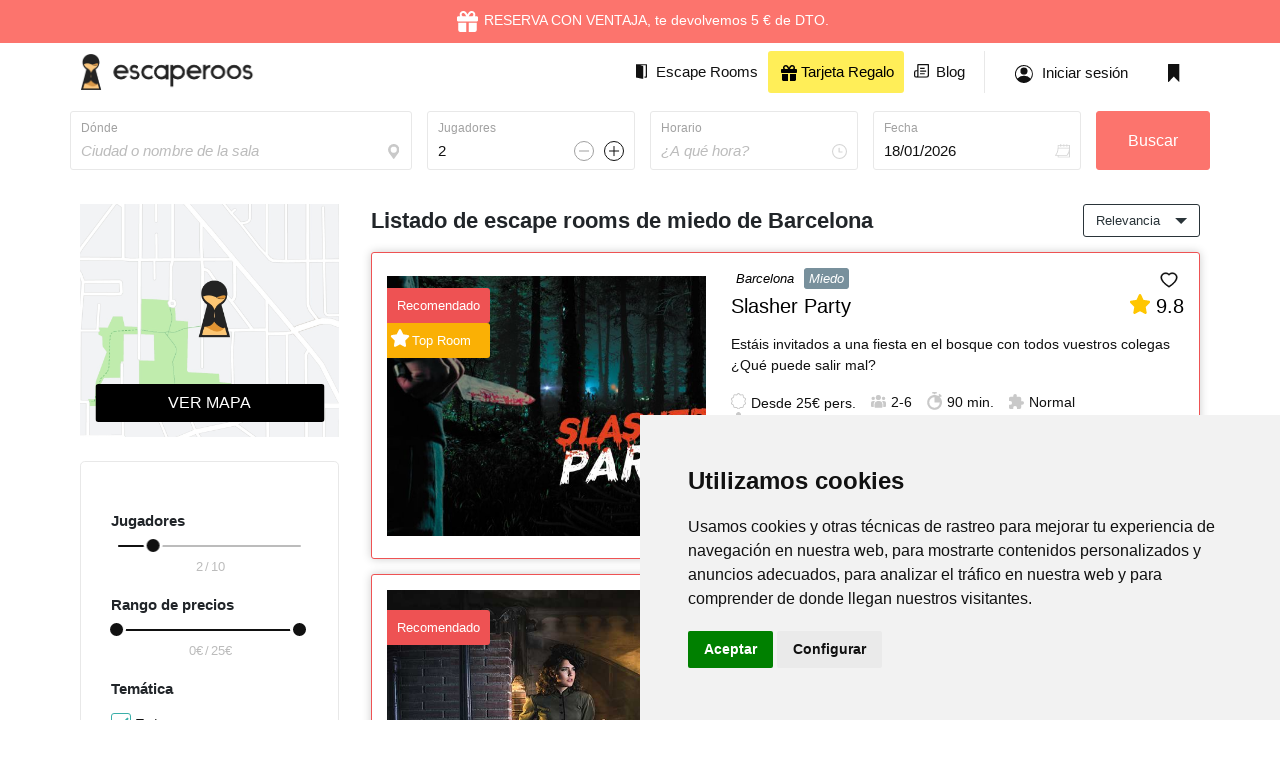

--- FILE ---
content_type: text/html; charset=UTF-8
request_url: https://escaperoos.es/escape-rooms-de-miedo-en-barcelona
body_size: 16916
content:
<!DOCTYPE html>
<html lang="es">


<head>
    <!-- META DATA -->
    <meta charset="UTF-8">
    <meta http-equiv="X-UA-Compatible" content="IE=edge">
    <meta name="author" content="Escaperoos">
    <meta name="viewport" content="width=device-width, initial-scale=1">

    <!-- PAGE TITLE -->
            <link rel="canonical" href="https://escaperoos.es/escape-rooms-de-miedo-en-barcelona" />
    
    <meta name="robots" content="index,follow">

    
            <title>Las 10 mejores escape rooms de miedo en Barcelona</title>
    
    
    <!-- FONTS -->
    <link rel="preconnect" href="https://cdn.escaperoos.com">
    <link rel="preconnect" href="https://statics.escaperoos.es">
    <link rel="preconnect" href="https://static.hotjar.com">
    <link rel="preconnect" href="https://fonts.gstatic.com">
    <link href="https://fonts.googleapis.com/css2?family=Roboto:ital,wght@0,400;0,700;1,400&display=swap" as="font" rel="preload">

    <!-- FAVICON -->
    <link id="favicon" rel="icon" type="image/png" href="https://statics.escaperoos.es/escaperoos_es/assets/img/favicon/favicon-96x96.png">

    <!-- CSS -->
            <link href="https://statics.escaperoos.es/escaperoos_es/build/591.18a50292.css" rel="stylesheet" >
            <link href="https://statics.escaperoos.es/escaperoos_es/build/app.cc9ff55f.css" rel="stylesheet" >
    
    <!-- Bundle JS -->
            <script src="https://statics.escaperoos.es/escaperoos_es/build/runtime.e439bdbc.js" type="text/javascript" defer></script>
            <script src="https://statics.escaperoos.es/escaperoos_es/build/64.c1789695.js" type="text/javascript" defer></script>
            <script src="https://statics.escaperoos.es/escaperoos_es/build/672.2563b0ec.js" type="text/javascript" defer></script>
            <script src="https://statics.escaperoos.es/escaperoos_es/build/591.3b23e0d5.js" type="text/javascript" defer></script>
            <script src="https://statics.escaperoos.es/escaperoos_es/build/app.ef7b17df.js" type="text/javascript" defer></script>
    
    
            <!-- Global site tag (gtag.js) - Google Analytics -->
        <script type="text/plain" data-cookie-consent="tracking" async src="https://www.googletagmanager.com/gtag/js?id=G-W072LVBXDW"></script>

        <!-- Google Tag Manager -->
        <script>(function(w,d,s,l,i){w[l]=w[l]||[];w[l].push({'gtm.start':
                    new Date().getTime(),event:'gtm.js'});var f=d.getElementsByTagName(s)[0],
                j=d.createElement(s),dl=l!='dataLayer'?'&l='+l:'';j.async=true;j.src=
                'https://www.googletagmanager.com/gtm.js?id='+i+dl;f.parentNode.insertBefore(j,f);
            })(window,document,'script','dataLayer','GTM-KWS5MTH');</script>
        <!-- End Google Tag Manager -->

        <script>
            window.dataLayer = window.dataLayer || [];
            function gtag(){dataLayer.push(arguments);}
            gtag('js', new Date());

            gtag('config', 'G-W072LVBXDW');
            gtag('config', 'AW-1029160586', { 'allow_enhanced_conversions':true });

            gtag('consent', 'default', {
                'ad_storage': 'denied',
                'ad_user_data': 'denied',
                'ad_personalization': 'denied',
                'analytics_storage': 'denied',
                'wait_for_update': 500
            });

        </script>

        <script>
            !function (w, d, t) {
                w.TiktokAnalyticsObject=t;var ttq=w[t]=w[t]||[];ttq.methods=["page","track","identify","instances","debug","on","off","once","ready","alias","group","enableCookie","disableCookie"],ttq.setAndDefer=function(t,e){t[e]=function(){t.push([e].concat(Array.prototype.slice.call(arguments,0)))}};for(var i=0;i<ttq.methods.length;i++)ttq.setAndDefer(ttq,ttq.methods[i]);ttq.instance=function(t){for(var e=ttq._i[t]||[],n=0;n<ttq.methods.length;n++)ttq.setAndDefer(e,ttq.methods[n]);return e},ttq.load=function(e,n){var i="https://analytics.tiktok.com/i18n/pixel/events.js";ttq._i=ttq._i||{},ttq._i[e]=[],ttq._i[e]._u=i,ttq._t=ttq._t||{},ttq._t[e]=+new Date,ttq._o=ttq._o||{},ttq._o[e]=n||{};var o=document.createElement("script");o.type="text/javascript",o.async=!0,o.src=i+"?sdkid="+e+"&lib="+t;var a=document.getElementsByTagName("script")[0];a.parentNode.insertBefore(o,a)};

                ttq.load('CPI6KMJC77U6N8LDHEIG');
                ttq.page();
            }(window, document, 'ttq');
        </script>

        <script type="text/javascript">
                    </script>
        <!-- UET -->
        <script>(function(w,d,t,r,u){var f,n,i;w[u]=w[u]||[],f=function(){var o={ti:"343094050", enableAutoSpaTracking: true};o.q=w[u],w[u]=new UET(o),w[u].push("pageLoad")},n=d.createElement(t),n.src=r,n.async=1,n.onload=n.onreadystatechange=function(){var s=this.readyState;s&&s!=="loaded"&&s!=="complete"||(f(),n.onload=n.onreadystatechange=null)},i=d.getElementsByTagName(t)[0],i.parentNode.insertBefore(n,i)})(window,document,"script","//bat.bing.com/bat.js","uetq");</script>
        <!-- Meta Pixel Code -->

        <script>
            window.uetq = window.uetq || [];
            window.uetq.push('consent', 'default', {
                'ad_storage': 'denied'
            });
        </script>

        <script>
            !function(f,b,e,v,n,t,s)
            {if(f.fbq)return;n=f.fbq=function(){n.callMethod?
                n.callMethod.apply(n,arguments):n.queue.push(arguments)};
                if(!f._fbq)f._fbq=n;n.push=n;n.loaded=!0;n.version='2.0';
                n.queue=[];t=b.createElement(e);t.async=!0;
                t.src=v;s=b.getElementsByTagName(e)[0];
                s.parentNode.insertBefore(t,s)}(window, document,'script',
                'https://connect.facebook.net/en_US/fbevents.js');
            fbq('init', '1496592404193574');
            fbq('track', 'PageView');
        </script>
        <noscript><img height="1" width="1" style="display:none"
                       src="https://www.facebook.com/tr?id=1496592404193574&ev=PageView&noscript=1"
            /></noscript>
        <!-- End Meta Pixel Code -->

        <script src="https://www.googleoptimize.com/optimize.js?id=OPT-T37NTV8"></script>
    
    <script>
        window.fbAsyncInit = function() {
            FB.init({
                appId      : '508388097924833',
                cookie     : true,
                xfbml      : true,
                version    : 'v15.0'
            });

            FB.AppEvents.logPageView();

        };

        (function(d, s, id){
            var js, fjs = d.getElementsByTagName(s)[0];
            if (d.getElementById(id)) {return;}
            js = d.createElement(s); js.id = id;
            js.src = "https://connect.facebook.net/en_US/sdk.js";
            fjs.parentNode.insertBefore(js, fjs);
        }(document, 'script', 'facebook-jssdk'));
    </script>

</head>
<body class="results">

<!-- .header -->
<header class="header">
    

    <div id="g_id_onload"
     data-client_id="1025524868075-s59bf8gmaee0q3au2usrs7ls4qdq46rt.apps.googleusercontent.com"
     data-auto_select="true"
     data-callback="handleCredentialResponse"
     data-skip_prompt_cookie="log">
</div>
    
<script>
    async function handleCredentialResponse(credentials) {
        try {
            let data = new FormData();
            data.append( "credential", credentials.credential);

            const responseCreation = await fetch('/user/register/google',{method: "POST", body: data});
            const { error } = await responseCreation.json();

            if (window.gtag) {
                window.gtag('event', 'registration', {
                    event_category: 'user_registration_on_booking',
                    event_label: ''
                });
            }

            userIsLogged();
        } catch ( e ) {

        }
    }
</script>

    <style>
    #modalNav a {
        text-decoration: none;
        color: black;
    }

</style>

<div id="modalNav" class="modal modal-fullscreen">
    <div class="modal-dialog ">
        <div class="modal-content">
            <a data-bs-toggle="modal" data-bs-target="#modalNav" style="position: absolute;right: 5px;top:5px;">
                <svg height="30px" xmlns="http://www.w3.org/2000/svg" viewBox="0 0 384 512"><path d="M342.6 150.6c12.5-12.5 12.5-32.8 0-45.3s-32.8-12.5-45.3 0L192 210.7 86.6 105.4c-12.5-12.5-32.8-12.5-45.3 0s-12.5 32.8 0 45.3L146.7 256 41.4 361.4c-12.5 12.5-12.5 32.8 0 45.3s32.8 12.5 45.3 0L192 301.3 297.4 406.6c12.5 12.5 32.8 12.5 45.3 0s12.5-32.8 0-45.3L237.3 256 342.6 150.6z"/></svg>
            </a>

            <ul class="list-group  list-group-flush" style="margin-top: 50px;font-size: 15px;">
                <li class="list-group-item"><a href="/">Inicio</a></li>
                <li class="list-group-item"><a class="nav-login" href="/login">Iniciar Sesión</a></li>
                                <li class="list-group-item"><a href="/regalar-escape-room">Tarjeta Regalo</a></li>
                <li class="list-group-item"><a href="/blog/">Blog</a></li>
                <li class="list-group-item"><a href="">Añade tu sala</a></li>
                            </ul>
        </div>
    </div>
</div>

<script>
    document.getElementById("modalNav").addEventListener('shown.bs.modal', function() {
        $('.modal-backdrop').css('background', 'white');
        $('.modal-backdrop').css('opacity', '1');
    });
</script>

<div class="container">
    <a class="header_logo" href="/">
        <picture>
            <img class="default" src="https://statics.escaperoos.es/escaperoos_es/assets/img/logo-black.png" alt="Escaperoos - Tu guía de escape rooms de España" />
            <img class="white" src="https://statics.escaperoos.es/escaperoos_es/assets/img/logo-escaperoos-white.svg" alt="Escaperoos - Tu guía de escape rooms de España" />
        </picture>
    </a>

    <div class="header_tools">
            <div class="navigation">
                <nav>
                                        <ul>
                        <li class="d-none d-md-block">
                            <a href="/escape-room-espana" title="Escape Rooms">
                                <picture>
                                    <img class="default" src="https://statics.escaperoos.es/escaperoos_es/assets/img/icons/escape-room.svg" alt="Escaperoos - Tu guía de escape rooms de España" />
                                    <img class="white" src="https://statics.escaperoos.es/escaperoos_es/assets/img/icons/escape-room-white.svg" alt="Escaperoos - Tu guía de escape rooms de España" />
                                </picture>
                                <span>Escape Rooms</span>
                            </a>
                        </li>
                                                <li class="d-none d-md-block">
                            <a href="https://escaperoos.es/regalar-escape-room/" title="regalar escape room" style="background: #FFEE58;color: black">
                                <span><svg xmlns="http://www.w3.org/2000/svg" height="16" width="16" viewBox="0 0 512 512"><path d="M190.5 68.8L225.3 128H224 152c-22.1 0-40-17.9-40-40s17.9-40 40-40h2.2c14.9 0 28.8 7.9 36.3 20.8zM64 88c0 14.4 3.5 28 9.6 40H32c-17.7 0-32 14.3-32 32v64c0 17.7 14.3 32 32 32H480c17.7 0 32-14.3 32-32V160c0-17.7-14.3-32-32-32H438.4c6.1-12 9.6-25.6 9.6-40c0-48.6-39.4-88-88-88h-2.2c-31.9 0-61.5 16.9-77.7 44.4L256 85.5l-24.1-41C215.7 16.9 186.1 0 154.2 0H152C103.4 0 64 39.4 64 88zm336 0c0 22.1-17.9 40-40 40H288h-1.3l34.8-59.2C329.1 55.9 342.9 48 357.8 48H360c22.1 0 40 17.9 40 40zM32 288V464c0 26.5 21.5 48 48 48H224V288H32zM288 512H432c26.5 0 48-21.5 48-48V288H288V512z"/></svg> Tarjeta Regalo</span>
                            </a>
                        </li>
                        <li class="d-none d-md-block">
                            <a href="https://escaperoos.es/blog/" title="Escaperoos Blog">
                                <picture>
                                    <img class="default" src="https://statics.escaperoos.es/escaperoos_es/assets/img/icons/blog.svg" alt="Escaperoos - Tu guía de escape rooms de España" />
                                    <img class="white" src="https://statics.escaperoos.es/escaperoos_es/assets/img/icons/blog-white.svg" alt="Escaperoos - Tu guía de escape rooms de España" />
                                </picture>
                                <span>Blog</span>
                            </a>
                        </li>
                                                <li class="d-lg-none">
                            <a data-bs-toggle="modal" data-bs-target="#modalNav">
                                <picture>
                                    <img class="default" src="https://statics.escaperoos.es/escaperoos_es/assets/img/icons/menu-hamb.png" alt="Escaperoos - Tu guía de escape rooms de España" />
                                    <img class="white" src="https://statics.escaperoos.es/escaperoos_es/assets/img/icons/menu-hamb.png" alt="Escaperoos - Tu guía de escape rooms de España" />
                                </picture>
                            </a>
                        </li>
                    </ul>
                                    </nav>
            </div>


                <a class="header_tools_item header_tools_signin d-none d-md-block" rel="nofollow" href="/login">
            <img class="default" src="https://statics.escaperoos.es/escaperoos_es/assets/img/icons/user.svg" alt="Escaperoos - Tu guía de escape rooms de España" />
            <img class="white" src="https://statics.escaperoos.es/escaperoos_es/assets/img/icons/user-white.svg" alt="Escaperoos - Tu guía de escape rooms de España" />
            <span>Iniciar sesión</span>
        </a>
        <a class="header_tools_item  d-none d-md-block" href="/profile#room-saved">
            <img class="default"  src="https://statics.escaperoos.es/escaperoos_es/assets/img/icons/bookmark.svg" alt="Escaperoos - Tu guía de escape rooms de España">
            <img class="white"  src="https://statics.escaperoos.es/escaperoos_es/assets/img/icons/bookmark-white.svg" alt="Escaperoos - Tu guía de escape rooms de España">
        </a>
            </div>

    <!--

    <div class="header_tools ">
        <div class="navigation" style="margin: 0;padding: 0;position: initial">
            <nav>
                <ul>

                </ul>
            </nav>
        </div>
    </div>

    -->


</div>
    <!-- .searchbar -->
<div class="searchbar">
    <div class="searchbar_input" data-dropdown data-dropdown-type="mega">
        <label for="searchbar-place">Dónde</label>
        <input data-dropdown-trigger="select-city" type="text" id="searchbar-place" name="searchbar-place" placeholder="Ciudad o nombre de la sala"
                       />
        <picture class="searchbar_input_icon">
            <img src="https://statics.escaperoos.es/escaperoos_es/assets/img/icons/pin-light.svg" alt="Escaperoos - Tu guía de escape rooms de España" />
        </picture>
        <div class="list-suggestions" data-dropdown-keyup>
    <p></p>
    <h4>Destino</h4>
    <ul class="location"></ul>
    <hr />
    <h4>Escape Room</h4>
    <ul class="building"></ul>
</div>        
<script id="highlight-locations" type="text/x-custom-template">
<div data-dropdown-menu>
    <div class="row">
        <div class="col-12 mb-2 mb-md-4">
            <h3 class="m-0">Destinos destacados</h3>
        </div>

                    <div class="col-6 col-lg-4 col-xl-2 destination">
                <p class="title" ><a href="//escaperoos.es/escape-rooms-madrid">Madrid</a></p>
                <p>163 Escape Rooms</p>
            </div>
                    <div class="col-6 col-lg-4 col-xl-2 destination">
                <p class="title" ><a href="//escaperoos.es/escape-rooms-barcelona">Barcelona</a></p>
                <p>119 Escape Rooms</p>
            </div>
                    <div class="col-6 col-lg-4 col-xl-2 destination">
                <p class="title" ><a href="//escaperoos.es/escape-rooms-valencia">Valencia</a></p>
                <p>67 Escape Rooms</p>
            </div>
                    <div class="col-6 col-lg-4 col-xl-2 destination">
                <p class="title" ><a href="//escaperoos.es/escape-rooms-online-gratis">Online</a></p>
                <p>55 Escape Rooms</p>
            </div>
                    <div class="col-6 col-lg-4 col-xl-2 destination">
                <p class="title" ><a href="//escaperoos.es/escape-rooms-sevilla">Sevilla</a></p>
                <p>41 Escape Rooms</p>
            </div>
                    <div class="col-6 col-lg-4 col-xl-2 destination">
                <p class="title" ><a href="//escaperoos.es/escape-rooms-zaragoza">Zaragoza</a></p>
                <p>33 Escape Rooms</p>
            </div>
                    <div class="col-6 col-lg-4 col-xl-2 destination">
                <p class="title" ><a href="//escaperoos.es/escape-rooms-alava/vitoria-gasteiz">Vitoria</a></p>
                <p>27 Escape Rooms</p>
            </div>
                    <div class="col-6 col-lg-4 col-xl-2 destination">
                <p class="title" ><a href="//escaperoos.es/escape-rooms-alicante">Alicante</a></p>
                <p>26 Escape Rooms</p>
            </div>
                    <div class="col-6 col-lg-4 col-xl-2 destination">
                <p class="title" ><a href="//escaperoos.es/escape-rooms-malaga">Málaga</a></p>
                <p>26 Escape Rooms</p>
            </div>
                    <div class="col-6 col-lg-4 col-xl-2 destination">
                <p class="title" ><a href="//escaperoos.es/escape-rooms-asturias/gijon">Gijón</a></p>
                <p>24 Escape Rooms</p>
            </div>
                    <div class="col-6 col-lg-4 col-xl-2 destination">
                <p class="title" ><a href="//escaperoos.es/escape-rooms-murcia">Murcia</a></p>
                <p>24 Escape Rooms</p>
            </div>
                    <div class="col-6 col-lg-4 col-xl-2 destination">
                <p class="title" ><a href="//escaperoos.es/escape-rooms-granada">Granada</a></p>
                <p>23 Escape Rooms</p>
            </div>
                    <div class="col-6 col-lg-4 col-xl-2 destination">
                <p class="title" ><a href="//escaperoos.es/escape-rooms-pontevedra/vigo">Vigo</a></p>
                <p>22 Escape Rooms</p>
            </div>
                    <div class="col-6 col-lg-4 col-xl-2 destination">
                <p class="title" ><a href="//escaperoos.es/escape-rooms-cantabria/santander">Santander</a></p>
                <p>22 Escape Rooms</p>
            </div>
                    <div class="col-6 col-lg-4 col-xl-2 destination">
                <p class="title" ><a href="//escaperoos.es/escape-rooms-valladolid">Valladolid</a></p>
                <p>20 Escape Rooms</p>
            </div>
                    <div class="col-6 col-lg-4 col-xl-2 destination">
                <p class="title" ><a href="//escaperoos.es/escape-rooms-baleares/palma-de-mallorca">Palma de Mallorca</a></p>
                <p>17 Escape Rooms</p>
            </div>
                    <div class="col-6 col-lg-4 col-xl-2 destination">
                <p class="title" ><a href="//escaperoos.es/escape-rooms-caceres">Cáceres</a></p>
                <p>17 Escape Rooms</p>
            </div>
                    <div class="col-6 col-lg-4 col-xl-2 destination">
                <p class="title" ><a href="//escaperoos.es/escape-rooms-barcelona/mataro">Mataró</a></p>
                <p>16 Escape Rooms</p>
            </div>
                <div class="col-12">
            <a href="/escape-room-espana" class="button button_arrowed">Todas las ciudades</a>
        </div>
    </div>
</div>
</script>    </div>
    <div class="searchbar_inputgroup">
        <div class="searchbar_input number">
            <label for="searchbar-players">Jugadores</label>
            <input type="number" id="searchbar-players" name="searchbar-players" min="2" max="20" value="2" readonly>
            <button for="searchbar-players" class="number_minus" type="button"></button>
            <button for="searchbar-players" class="number_plus" type="button"></button>
        </div>

        <div class="searchbar_input" data-dropdown>
            <label for="searchbar-time">Horario</label>
            <input data-dropdown-trigger type="text" id="searchbar-time" placeholder="¿A qué hora?" value="" readonly />
            <picture class="searchbar_input_icon">
                <img src="https://statics.escaperoos.es/escaperoos_es/assets/img/icons/clock-light.svg" alt="Escaperoos - Tu guía de escape rooms de España" />
            </picture>
            <div data-dropdown-menu>
                <label class="radio">Mañana
                    <input type="radio" name="searchbar-time" value="Mañana">
                    <span class="checkmark"></span>
                </label>
                <hr />
                <label class="radio">Tarde
                    <input type="radio" name="searchbar-time" value="Tarde">
                    <span class="checkmark"></span>
                </label>
                <hr />
                <label class="radio">Noche
                    <input type="radio" name="searchbar-time" value="Noche">
                    <span class="checkmark"></span>
                </label>
            </div>
        </div>

        <div class="searchbar_input" data-dropdown>
            <label for="searchbar-date">Fecha</label>
            <input data-dropdown-trigger type="text" id="searchbar-date" name="searchbar-date"  value="18/01/2026"  readonly />
            <picture class="searchbar_input_icon">
                <img src="https://statics.escaperoos.es/escaperoos_es/assets/img/icons/calendar-light-o.svg" alt="Escaperoos - Tu guía de escape rooms de España" />
            </picture>
            <div data-dropdown-menu init-datepicker="searchbar" value="18/01/2026"></div>
        </div>
    </div>
    <button type="submit" class="btn btn-secondary">Buscar</button>
</div>
<!--/ .searchbar --></header>
<!--/ .header -->

<section class="pt-0 pt-md-4">
    <div class="container">
        <div class="row">
            <div class="col-12 col-lg-3 pe-xl-3">
                                    <div id="map" class="map map_search mb-0 mb-lg-4" style="cursor:pointer;background: center url('https://cdn.escaperoos.com/escaperoos_es/assets/img/map-placeholder.jpg');background-size: cover;">
                        <button class="btn d-none d-md-block" style="background: black;color: white;text-transform: uppercase;font-weight: 300;">ver mapa</button>
                    </div>
                
                <!-- .triggers -->
                <div class="triggers mb-4 d-lg-none">
                    <div class="triggers_item triggers_filters">
                        <button type="button" data-bs-toggle="modal" data-bs-target="#filters">Filtrar</button>
                    </div>
                    <div class="triggers_sort triggers_item" data-dropdown data-dropdown-position="right">
    <button   data-dropdown-trigger>Ordenar Por</button>
    <div data-dropdown-menu>
                    <label class="radio">Relevancia
                <input type="radio" name="sort-by" value="Relevancia" data-value="0"
                         checked  />
                <span class="checkmark"></span>
            </label>
                            <hr />
                                <label class="radio">Mejor Valorados
                <input type="radio" name="sort-by" value="Mejor Valorados" data-value="3"
                         />
                <span class="checkmark"></span>
            </label>
                            <hr />
                                <label class="radio">Precio Ascendente
                <input type="radio" name="sort-by" value="Precio Ascendente" data-value="1"
                         />
                <span class="checkmark"></span>
            </label>
                            <hr />
                                <label class="radio">Precio Descendente
                <input type="radio" name="sort-by" value="Precio Descendente" data-value="2"
                         />
                <span class="checkmark"></span>
            </label>
                        </div>
</div>                </div>
                <!--/ .triggers -->

                <!-- Modal -->
<div class="modal fade modal-lg-nolonger modal-scrollable" id="filters" tabindex="-1" aria-labelledby="exampleModalLabel" aria-hidden="true">
    <div class="modal-dialog modal-dialog-centered">
        <form action="" method="get" class="modal-content">
            <div class="modal-scrollable-frame pb-lg-3">
                <!-- Range Slider Price -->
                <h5>Jugadores</h5>
                <div nouislider-single="single-a" nouislider-min="0" nouislider-max="10" nouislider-initial="2"></div>
                <div nouislider-value="single-a">
                    <input type="text" name="min-value-single" value="" /> / <input type="text" readonly value="10">
                </div>
                <!--/ Range Slider Price -->
                <!-- Range Slider Price -->
                <h5>Rango de precios</h5>
                <div nouislider-price="price-a" nouislider-min="0" nouislider-max="25"></div>
                <div nouislider-value="price-a">
                    <input type="text" name="min-price" value="" /> / <input type="text" name="max-price" value="" />
                </div>
                <!--/ Range Slider Price -->


                <!-- Checkbox -->
                <h5>Temática</h5>
                <div class="list-filters">
                                            <label class="checkbox">
                                                            Todos
                                                        <input type="checkbox" name="filter-thematic[]" value="thematic-all"
                                     checked                             />
                            <span class="checkmark"></span>
                        </label>
                                            <label class="checkbox">
                                                            Acción
                                                        <input type="checkbox" name="filter-thematic[]" value="thematic-action"
                                                                />
                            <span class="checkmark"></span>
                        </label>
                                            <label class="checkbox">
                                                            Aventura
                                                        <input type="checkbox" name="filter-thematic[]" value="thematic-adventure"
                                                                />
                            <span class="checkmark"></span>
                        </label>
                                            <label class="checkbox">
                                                            Fantasía
                                                        <input type="checkbox" name="filter-thematic[]" value="thematic-fantasy"
                                                                />
                            <span class="checkmark"></span>
                        </label>
                                            <label class="checkbox">
                                                            Investigación
                                                        <input type="checkbox" name="filter-thematic[]" value="thematic-investigation"
                                                                />
                            <span class="checkmark"></span>
                        </label>
                                            <label class="checkbox">
                                                            Miedo
                                                        <input type="checkbox" name="filter-thematic[]" value="thematic-horror"
                                                                />
                            <span class="checkmark"></span>
                        </label>
                                            <label class="checkbox">
                                                            Adulto
                                                        <input type="checkbox" name="filter-thematic[]" value="thematic-adult"
                                                                />
                            <span class="checkmark"></span>
                        </label>
                                            <label class="checkbox">
                                                            Misterio
                                                        <input type="checkbox" name="filter-thematic[]" value="thematic-mystery"
                                                                />
                            <span class="checkmark"></span>
                        </label>
                                            <label class="checkbox">
                                                            Realidad Virtual
                                                        <input type="checkbox" name="filter-thematic[]" value="thematic-vr"
                                                                />
                            <span class="checkmark"></span>
                        </label>
                                            <label class="checkbox">
                                                            Sci-fi
                                                        <input type="checkbox" name="filter-thematic[]" value="thematic-scifi"
                                                                />
                            <span class="checkmark"></span>
                        </label>
                                            <label class="checkbox">
                                                            Infantil
                                                        <input type="checkbox" name="filter-thematic[]" value="thematic-infantile"
                                                                />
                            <span class="checkmark"></span>
                        </label>
                                        <!--/ Checkbox -->

                </div>

                <!-- Checkbox -->
                <h5>Dificultad</h5>
                <div class="list-filters">
                                    <label class="checkbox">Todos
                        <input type="checkbox" name="filter-difficulty[]" value="difficulty-all"
                                 checked                         />
                        <span class="checkmark"></span>
                    </label>
                                    <label class="checkbox">Fácil
                        <input type="checkbox" name="filter-difficulty[]" value="difficulty-easy"
                                                        />
                        <span class="checkmark"></span>
                    </label>
                                    <label class="checkbox">Normal
                        <input type="checkbox" name="filter-difficulty[]" value="difficulty-normal"
                                                        />
                        <span class="checkmark"></span>
                    </label>
                                    <label class="checkbox">Difícil
                        <input type="checkbox" name="filter-difficulty[]" value="difficulty-hard"
                                                        />
                        <span class="checkmark"></span>
                    </label>
                                    <label class="checkbox">Muy Difícil
                        <input type="checkbox" name="filter-difficulty[]" value="difficulty-very_hard"
                                                        />
                        <span class="checkmark"></span>
                    </label>
                                    <label class="checkbox">Maestro
                        <input type="checkbox" name="filter-difficulty[]" value="difficulty-maestro"
                                                        />
                        <span class="checkmark"></span>
                    </label>
                                </div>
                <!--/ Checkbox -->

                <h5>Servicios</h5>
                                    <label class="checkbox">Reserva fácil
                        <input type="checkbox" name="filter-services[]" value="services-instabooking"
                                                        />
                        <span class="checkmark"></span>
                    </label>
                

            </div>
            <div class="modal-footer">
                <button type="button" class="btn btn-disabled d-lg-none" data-bs-dismiss="modal">Cancelar</button>
                <button type="submit" class="btn btn-primary">Aplicar</button>
            </div>
        </form>
    </div>
</div>
<!--/ .modal -->
            </div>
            <div class="col-12 col-lg-9 ps-xl-3">

                <!-- .headline -->
                <div class="headline">
                    <div class="headline_title">
                        <h1>Listado de escape rooms de miedo de Barcelona</h1>
                    </div>
                    <div class="headline_actions">
                        <div class="triggers_sort d-none d-md-inline-block " data-dropdown data-dropdown-position="right">
    <button   class="btn btn-outline-dark btn-chevron"  data-dropdown-trigger>Ordenar Por</button>
    <div data-dropdown-menu>
                    <label class="radio">Relevancia
                <input type="radio" name="sort-by" value="Relevancia" data-value="0"
                         checked  />
                <span class="checkmark"></span>
            </label>
                            <hr />
                                <label class="radio">Mejor Valorados
                <input type="radio" name="sort-by" value="Mejor Valorados" data-value="3"
                         />
                <span class="checkmark"></span>
            </label>
                            <hr />
                                <label class="radio">Precio Ascendente
                <input type="radio" name="sort-by" value="Precio Ascendente" data-value="1"
                         />
                <span class="checkmark"></span>
            </label>
                            <hr />
                                <label class="radio">Precio Descendente
                <input type="radio" name="sort-by" value="Precio Descendente" data-value="2"
                         />
                <span class="checkmark"></span>
            </label>
                        </div>
</div>                    </div>
                </div>
                <!--/ .headline -->

                
                    
                                        <!-- .room -->
<div data-room-score="1347" data-room-id="0268edf1-af03-419c-a388-0486de003e9b" data-id="33380" data-name="Slasher Party" class="room premium">
    <div style="" class="room_eye_catcher">

                    <div class="discount" data-discount="Recomendado"></div>
        
                    <div class="top-room" data-discount='Top Room'><svg fill="white" xmlns="http://www.w3.org/2000/svg" viewBox="0 0 576 512"><path d="M316.9 18C311.6 7 300.4 0 288.1 0s-23.4 7-28.8 18L195 150.3 51.4 171.5c-12 1.8-22 10.2-25.7 21.7s-.7 24.2 7.9 32.7L137.8 329 113.2 474.7c-2 12 3 24.2 12.9 31.3s23 8 33.8 2.3l128.3-68.5 128.3 68.5c10.8 5.7 23.9 4.9 33.8-2.3s14.9-19.3 12.9-31.3L438.5 329 542.7 225.9c8.6-8.5 11.7-21.2 7.9-32.7s-13.7-19.9-25.7-21.7L381.2 150.3 316.9 18z"/></svg></div>
        
            </div>
    <!-- <div class="check" data-room-id="0268edf1-af03-419c-a388-0486de003e9b"></div> -->
            <div class="bookmark" data-room-id="0268edf1-af03-419c-a388-0486de003e9b"></div>
        <picture class="room_image">
        <img src="https://statics.escaperoos.es/escaperoos_es/assets/img/products/0268edf1-af03-419c-a388-0486de003e9b/4dc4f5a2a851f3228977ccfa6e672aee.jpg" alt="escape room Slasher Party" />
        <div style="" class="background-title"></div>
    </picture>
    <div class="room_content">
        <div class="tag">
            <span>Barcelona</span>
            <span class="tag_miedo">Miedo</span>         </div>
        <div class="room_title">
            <h4 class="h5 h3-md"><a href="/escape-room/slasher-party_e33380">Slasher Party</a></h4>
            <p class="room_title_review h5 h3-md" style="display: flex"><svg fill="#ffc600" style="margin: 0 5px;" height="20" xmlns="http://www.w3.org/2000/svg" viewBox="0 0 576 512"><path d="M316.9 18C311.6 7 300.4 0 288.1 0s-23.4 7-28.8 18L195 150.3 51.4 171.5c-12 1.8-22 10.2-25.7 21.7s-.7 24.2 7.9 32.7L137.8 329 113.2 474.7c-2 12 3 24.2 12.9 31.3s23 8 33.8 2.3l128.3-68.5 128.3 68.5c10.8 5.7 23.9 4.9 33.8-2.3s14.9-19.3 12.9-31.3L438.5 329 542.7 225.9c8.6-8.5 11.7-21.2 7.9-32.7s-13.7-19.9-25.7-21.7L381.2 150.3 316.9 18z"></path></svg> 9.8</p>
        </div>
        <p class="room_description">Estáis invitados a una fiesta en el bosque con todos vuestros colegas ¿Qué puede salir mal?</p>
        <div class="room_features">
                                    <span class="room_features_item">
                                        <picture>
                                            <img src="https://statics.escaperoos.es/escaperoos_es/assets/img/icons/price.svg" alt="Escaperoos - Tu guía de escape rooms de España" />
                                        </picture>
                                        <p class="room_price">
                                                                                            <span class="room_price">Desde <span>25€ pers.</span></span>
                                                                                    </p>
                                    </span>
            <span class="room_features_item">
                                        <picture>
                                            <img src="https://statics.escaperoos.es/escaperoos_es/assets/img/icons/customer.svg" alt="Escaperoos - Tu guía de escape rooms de España" />
                                        </picture>
                                        <p>2-6</p>
                                    </span>
            <span class="room_features_item">
                                        <picture>
                                            <img src="https://statics.escaperoos.es/escaperoos_es/assets/img/icons/chronometer.svg" alt="Escaperoos - Tu guía de escape rooms de España" />
                                        </picture>
                                        <p>90 min.</p>
                                    </span>
            <span class="room_features_item">
                                        <picture>
                                            <img src="https://statics.escaperoos.es/escaperoos_es/assets/img/icons/puzzle.svg" alt="Escaperoos - Tu guía de escape rooms de España" />
                                        </picture>
                                        <p>Normal</p>
                                    </span>
            <span class="room_features_item">
                                        <picture>
                                            <img src="https://statics.escaperoos.es/escaperoos_es/assets/img/icons/child-reaching-solid.svg" alt="Escaperoos - Tu guía de escape rooms de España" />
                                        </picture>
                                        <p>Desde 18 años</p>
                                    </span>
        </div>


        <div class="room_marketing_review" style="font-size: 14px;font-style: italic;">
                            <p>...<strong>muy trabajado</strong>, con sustos y tensión. No se puede pedir más...</p>
                    </div>

        <div class="availability">

        
                    
                    
                                                                        <div style="display: flex;flex-flow: row wrap;margin-bottom: 7px;">
                                <span style="background-color: rgb(236, 237, 239);color:black;font-size: 9px;" >AGOTADO <span class="discount-avail">HOY</span></span>
                            </div>
                                            

                                                                    <div style="display: flex;flex-flow: row wrap;margin-bottom: 7px;">
                                                                                                <span style="background-color: #279385;" data-check="/checkout?slugId=33380&amp;availId=a33b56c9-8ef2-4a4f-9c2a-9bfe3b4e7763-19&amp;session=13:00&amp;type=direct">13:00 <span class="discount-avail">MAÑ.</span></span>
                                                                                                                                <span style="background-color: #279385;" data-check="/checkout?slugId=33380&amp;availId=a33b56c9-8ef2-4a4f-9c2a-9bfe3b4e7763-19&amp;session=15:00&amp;type=direct">15:00 <span class="discount-avail">MAÑ.</span></span>
                                                                                                                                <span style="background-color: #279385;" data-check="/checkout?slugId=33380&amp;availId=a33b56c9-8ef2-4a4f-9c2a-9bfe3b4e7763-19&amp;session=17:00&amp;type=direct">17:00 <span class="discount-avail">MAÑ.</span></span>
                                                                                                                                <span style="background-color: #279385;" data-check="/checkout?slugId=33380&amp;availId=a33b56c9-8ef2-4a4f-9c2a-9bfe3b4e7763-19&amp;session=21:00&amp;type=direct">21:00 <span class="discount-avail">MAÑ.</span></span>
                                                                                    </div>
                                            
            



        </div>
    </div>
</div>
<!--/ .room -->                
                    
                                        <!-- .room -->
<div data-room-score="2400" data-room-id="7c1f4d27-1540-4227-85d8-e66e76c4714a" data-id="1602" data-name="Sherlock Holmes contra el Diablo Londinense" class="room premium">
    <div style="" class="room_eye_catcher">

                    <div class="discount" data-discount="Recomendado"></div>
        
        
            </div>
    <!-- <div class="check" data-room-id="7c1f4d27-1540-4227-85d8-e66e76c4714a"></div> -->
            <div class="bookmark" data-room-id="7c1f4d27-1540-4227-85d8-e66e76c4714a"></div>
        <picture class="room_image">
        <img src="https://statics.escaperoos.es/escaperoos_es/assets/img/products/7c1f4d27-1540-4227-85d8-e66e76c4714a/f2a95e8d1788282cd8176a31494a313c.jpeg" alt="escape room Sherlock Holmes contra el Diablo Londinense" />
        <div style="" class="background-title"></div>
    </picture>
    <div class="room_content">
        <div class="tag">
            <span>Barcelona</span>
            <span class="tag_miedo">Miedo</span>         </div>
        <div class="room_title">
            <h4 class="h5 h3-md"><a href="/escape-room/sherlock-holmes-contra-el-diablo-londinense_e1602">Sherlock Holmes contra el Diablo Londinense</a></h4>
            <p class="room_title_review h5 h3-md" style="display: flex"><svg fill="#ffc600" style="margin: 0 5px;" height="20" xmlns="http://www.w3.org/2000/svg" viewBox="0 0 576 512"><path d="M316.9 18C311.6 7 300.4 0 288.1 0s-23.4 7-28.8 18L195 150.3 51.4 171.5c-12 1.8-22 10.2-25.7 21.7s-.7 24.2 7.9 32.7L137.8 329 113.2 474.7c-2 12 3 24.2 12.9 31.3s23 8 33.8 2.3l128.3-68.5 128.3 68.5c10.8 5.7 23.9 4.9 33.8-2.3s14.9-19.3 12.9-31.3L438.5 329 542.7 225.9c8.6-8.5 11.7-21.2 7.9-32.7s-13.7-19.9-25.7-21.7L381.2 150.3 316.9 18z"></path></svg> 9.5</p>
        </div>
        <p class="room_description">Sherlock Holmes ha desaparecido y tendréis que solucionar el último caso que dejó sin respuestas.</p>
        <div class="room_features">
                                    <span class="room_features_item">
                                        <picture>
                                            <img src="https://statics.escaperoos.es/escaperoos_es/assets/img/icons/price.svg" alt="Escaperoos - Tu guía de escape rooms de España" />
                                        </picture>
                                        <p class="room_price">
                                                                                            <span class="room_price">Desde <span>27€ pers.</span></span>
                                                                                    </p>
                                    </span>
            <span class="room_features_item">
                                        <picture>
                                            <img src="https://statics.escaperoos.es/escaperoos_es/assets/img/icons/customer.svg" alt="Escaperoos - Tu guía de escape rooms de España" />
                                        </picture>
                                        <p>2-4</p>
                                    </span>
            <span class="room_features_item">
                                        <picture>
                                            <img src="https://statics.escaperoos.es/escaperoos_es/assets/img/icons/chronometer.svg" alt="Escaperoos - Tu guía de escape rooms de España" />
                                        </picture>
                                        <p>60 min.</p>
                                    </span>
            <span class="room_features_item">
                                        <picture>
                                            <img src="https://statics.escaperoos.es/escaperoos_es/assets/img/icons/puzzle.svg" alt="Escaperoos - Tu guía de escape rooms de España" />
                                        </picture>
                                        <p>Normal</p>
                                    </span>
            <span class="room_features_item">
                                        <picture>
                                            <img src="https://statics.escaperoos.es/escaperoos_es/assets/img/icons/child-reaching-solid.svg" alt="Escaperoos - Tu guía de escape rooms de España" />
                                        </picture>
                                        <p>A partir de 12 con Adulto</p>
                                    </span>
        </div>


        <div class="room_marketing_review" style="font-size: 14px;font-style: italic;">
                    </div>

        <div class="availability">

        
                    
                    
                                                                        <div style="display: flex;flex-flow: row wrap;margin-bottom: 7px;">
                                <span style="background-color: rgb(236, 237, 239);color:black;font-size: 9px;" >AGOTADO <span class="discount-avail">HOY</span></span>
                            </div>
                                            

                                                                    <div style="display: flex;flex-flow: row wrap;margin-bottom: 7px;">
                                                                                                <span style="background-color: #279385;" data-check="/checkout?slugId=1602&amp;availId=0ae6e0c5-f61e-4407-81c9-dc9e3deacd1d-19&amp;session=12:30&amp;type=direct">12:30 <span class="discount-avail">MAÑ.</span></span>
                                                                                                                                <span style="background-color: #279385;" data-check="/checkout?slugId=1602&amp;availId=0ae6e0c5-f61e-4407-81c9-dc9e3deacd1d-19&amp;session=14:00&amp;type=direct">14:00 <span class="discount-avail">MAÑ.</span></span>
                                                                                                                                <span style="background-color: #279385;" data-check="/checkout?slugId=1602&amp;availId=0ae6e0c5-f61e-4407-81c9-dc9e3deacd1d-19&amp;session=15:15&amp;type=direct">15:15 <span class="discount-avail">MAÑ.</span></span>
                                                                                                                                <span style="background-color: #279385;" data-check="/checkout?slugId=1602&amp;availId=0ae6e0c5-f61e-4407-81c9-dc9e3deacd1d-19&amp;session=16:45&amp;type=direct">16:45 <span class="discount-avail">MAÑ.</span></span>
                                                                                                                                <span style="background-color: #279385;" data-check="/checkout?slugId=1602&amp;availId=0ae6e0c5-f61e-4407-81c9-dc9e3deacd1d-19&amp;session=18:15&amp;type=direct">18:15 <span class="discount-avail">MAÑ.</span></span>
                                                                                    </div>
                                            
            



        </div>
    </div>
</div>
<!--/ .room -->                
                    
                                        <!-- .room -->
<div data-room-score="3100" data-room-id="053b7c56-799b-4a73-9c54-1f19c16909a1" data-id="37225" data-name="Saw Experience" class="room ">
    <div style="" class="room_eye_catcher">

        
        
            </div>
    <!-- <div class="check" data-room-id="053b7c56-799b-4a73-9c54-1f19c16909a1"></div> -->
            <div class="bookmark" data-room-id="053b7c56-799b-4a73-9c54-1f19c16909a1"></div>
        <picture class="room_image">
        <img src="https://statics.escaperoos.es/escaperoos_es/assets/img/products/053b7c56-799b-4a73-9c54-1f19c16909a1/0bb45f73248d300a7f41afedfb31be27.jpg" alt="escape room Saw Experience" />
        <div style="" class="background-title"></div>
    </picture>
    <div class="room_content">
        <div class="tag">
            <span>Barcelona</span>
            <span class="tag_miedo">Miedo</span>         </div>
        <div class="room_title">
            <h4 class="h5 h3-md"><a href="/escape-room/saw-experience_e37225">Saw Experience</a></h4>
            <p class="room_title_review h5 h3-md" style="display: flex"><svg fill="#ffc600" style="margin: 0 5px;" height="20" xmlns="http://www.w3.org/2000/svg" viewBox="0 0 576 512"><path d="M316.9 18C311.6 7 300.4 0 288.1 0s-23.4 7-28.8 18L195 150.3 51.4 171.5c-12 1.8-22 10.2-25.7 21.7s-.7 24.2 7.9 32.7L137.8 329 113.2 474.7c-2 12 3 24.2 12.9 31.3s23 8 33.8 2.3l128.3-68.5 128.3 68.5c10.8 5.7 23.9 4.9 33.8-2.3s14.9-19.3 12.9-31.3L438.5 329 542.7 225.9c8.6-8.5 11.7-21.2 7.9-32.7s-13.7-19.9-25.7-21.7L381.2 150.3 316.9 18z"></path></svg> 8.5</p>
        </div>
        <p class="room_description">Os habéis despertado en un lugar extraño, atrapados por un psicópata que jugará con vosotros de manera aterradora</p>
        <div class="room_features">
                                    <span class="room_features_item">
                                        <picture>
                                            <img src="https://statics.escaperoos.es/escaperoos_es/assets/img/icons/price.svg" alt="Escaperoos - Tu guía de escape rooms de España" />
                                        </picture>
                                        <p class="room_price">
                                                                                            <span class="room_price">Desde <span>15€ pers.</span></span>
                                                                                    </p>
                                    </span>
            <span class="room_features_item">
                                        <picture>
                                            <img src="https://statics.escaperoos.es/escaperoos_es/assets/img/icons/customer.svg" alt="Escaperoos - Tu guía de escape rooms de España" />
                                        </picture>
                                        <p>3-6</p>
                                    </span>
            <span class="room_features_item">
                                        <picture>
                                            <img src="https://statics.escaperoos.es/escaperoos_es/assets/img/icons/chronometer.svg" alt="Escaperoos - Tu guía de escape rooms de España" />
                                        </picture>
                                        <p>60 min.</p>
                                    </span>
            <span class="room_features_item">
                                        <picture>
                                            <img src="https://statics.escaperoos.es/escaperoos_es/assets/img/icons/puzzle.svg" alt="Escaperoos - Tu guía de escape rooms de España" />
                                        </picture>
                                        <p>Difícil</p>
                                    </span>
            <span class="room_features_item">
                                        <picture>
                                            <img src="https://statics.escaperoos.es/escaperoos_es/assets/img/icons/child-reaching-solid.svg" alt="Escaperoos - Tu guía de escape rooms de España" />
                                        </picture>
                                        <p>Desde 18 años</p>
                                    </span>
        </div>


        <div class="room_marketing_review" style="font-size: 14px;font-style: italic;">
                            <p>...todo relacionado con las <strong>películas de Saw</strong>...salimos<strong> encantados.</strong></p>
                    </div>

        <div class="availability">

        
                    
                    
                                                                        <div style="display: flex;flex-flow: row wrap;margin-bottom: 7px;">
                                <span style="background-color: rgb(236, 237, 239);color:black;font-size: 9px;" >AGOTADO <span class="discount-avail">HOY</span></span>
                            </div>
                                            

                                                                    <div style="display: flex;flex-flow: row wrap;margin-bottom: 7px;">
                                                                                                <span style="background-color: #279385;" data-check="/checkout?slugId=37225&amp;availId=160b6b0c-6819-4c56-8157-b34bddd72ae4-19&amp;session=09:30&amp;type=direct">09:30 <span class="discount-avail">MAÑ.</span></span>
                                                                                                                                <span style="background-color: #279385;" data-check="/checkout?slugId=37225&amp;availId=160b6b0c-6819-4c56-8157-b34bddd72ae4-19&amp;session=11:15&amp;type=direct">11:15 <span class="discount-avail">MAÑ.</span></span>
                                                                                                                                <span style="background-color: #279385;" data-check="/checkout?slugId=37225&amp;availId=160b6b0c-6819-4c56-8157-b34bddd72ae4-19&amp;session=13:00&amp;type=direct">13:00 <span class="discount-avail">MAÑ.</span></span>
                                                                                                                                <span style="background-color: #279385;" data-check="/checkout?slugId=37225&amp;availId=160b6b0c-6819-4c56-8157-b34bddd72ae4-19&amp;session=14:45&amp;type=direct">14:45 <span class="discount-avail">MAÑ.</span></span>
                                                                                                                                <span style="background-color: #279385;" data-check="/checkout?slugId=37225&amp;availId=160b6b0c-6819-4c56-8157-b34bddd72ae4-19&amp;session=16:30&amp;type=direct">16:30 <span class="discount-avail">MAÑ.</span></span>
                                                                                    </div>
                                            
            



        </div>
    </div>
</div>
<!--/ .room -->                
                    
                                        <!-- .room -->
<div data-room-score="2066" data-room-id="bdfa3aed-44a2-4cf0-a512-dcdb314880ea" data-id="1956" data-name="El Diario de Miko" class="room ">
    <div style="" class="room_eye_catcher">

        
        
            </div>
    <!-- <div class="check" data-room-id="bdfa3aed-44a2-4cf0-a512-dcdb314880ea"></div> -->
            <div class="bookmark" data-room-id="bdfa3aed-44a2-4cf0-a512-dcdb314880ea"></div>
        <picture class="room_image">
        <img src="https://statics.escaperoos.es/escaperoos_es/assets/img/products/bdfa3aed-44a2-4cf0-a512-dcdb314880ea/d3510386390ee3d1b820a3673fd29148.jpeg" alt="escape room El Diario de Miko" />
        <div style="" class="background-title"></div>
    </picture>
    <div class="room_content">
        <div class="tag">
            <span>Barcelona</span>
            <span class="tag_miedo">Miedo</span>         </div>
        <div class="room_title">
            <h4 class="h5 h3-md"><a href="/escape-room/el-diario-de-miko_e1956">El Diario de Miko</a></h4>
            <p class="room_title_review h5 h3-md" style="display: flex"><svg fill="#ffc600" style="margin: 0 5px;" height="20" xmlns="http://www.w3.org/2000/svg" viewBox="0 0 576 512"><path d="M316.9 18C311.6 7 300.4 0 288.1 0s-23.4 7-28.8 18L195 150.3 51.4 171.5c-12 1.8-22 10.2-25.7 21.7s-.7 24.2 7.9 32.7L137.8 329 113.2 474.7c-2 12 3 24.2 12.9 31.3s23 8 33.8 2.3l128.3-68.5 128.3 68.5c10.8 5.7 23.9 4.9 33.8-2.3s14.9-19.3 12.9-31.3L438.5 329 542.7 225.9c8.6-8.5 11.7-21.2 7.9-32.7s-13.7-19.9-25.7-21.7L381.2 150.3 316.9 18z"></path></svg> 8.6</p>
        </div>
        <p class="room_description">Un suicidio está inquietando a todo un colegio de Barcelona. ¡Preparaos para resolver el misterio que hay detrás!</p>
        <div class="room_features">
                                    <span class="room_features_item">
                                        <picture>
                                            <img src="https://statics.escaperoos.es/escaperoos_es/assets/img/icons/price.svg" alt="Escaperoos - Tu guía de escape rooms de España" />
                                        </picture>
                                        <p class="room_price">
                                                                                            <span class="room_price">Desde <span>18€ pers.</span></span>
                                                                                    </p>
                                    </span>
            <span class="room_features_item">
                                        <picture>
                                            <img src="https://statics.escaperoos.es/escaperoos_es/assets/img/icons/customer.svg" alt="Escaperoos - Tu guía de escape rooms de España" />
                                        </picture>
                                        <p>2-6</p>
                                    </span>
            <span class="room_features_item">
                                        <picture>
                                            <img src="https://statics.escaperoos.es/escaperoos_es/assets/img/icons/chronometer.svg" alt="Escaperoos - Tu guía de escape rooms de España" />
                                        </picture>
                                        <p>60 min.</p>
                                    </span>
            <span class="room_features_item">
                                        <picture>
                                            <img src="https://statics.escaperoos.es/escaperoos_es/assets/img/icons/puzzle.svg" alt="Escaperoos - Tu guía de escape rooms de España" />
                                        </picture>
                                        <p>Normal</p>
                                    </span>
            <span class="room_features_item">
                                        <picture>
                                            <img src="https://statics.escaperoos.es/escaperoos_es/assets/img/icons/child-reaching-solid.svg" alt="Escaperoos - Tu guía de escape rooms de España" />
                                        </picture>
                                        <p>A partir de 12 con Adulto</p>
                                    </span>
        </div>


        <div class="room_marketing_review" style="font-size: 14px;font-style: italic;">
                    </div>

        <div class="availability">

        
                    
                    
                                                                        <div style="display: flex;flex-flow: row wrap;margin-bottom: 7px;">
                                <span style="background-color: rgb(236, 237, 239);color:black;font-size: 9px;" >AGOTADO <span class="discount-avail">HOY</span></span>
                            </div>
                                            

                                                                    <div style="display: flex;flex-flow: row wrap;margin-bottom: 7px;">
                                                                                                <span style="background-color: #279385;" data-check="/checkout?slugId=1956&amp;availId=3c3bbfb2-eafb-4403-a0c7-51ff765fa5ad-19&amp;session=11:30&amp;type=direct">11:30 <span class="discount-avail">MAÑ.</span></span>
                                                                                                                                <span style="background-color: #279385;" data-check="/checkout?slugId=1956&amp;availId=3c3bbfb2-eafb-4403-a0c7-51ff765fa5ad-19&amp;session=13:30&amp;type=direct">13:30 <span class="discount-avail">MAÑ.</span></span>
                                                                                                                                <span style="background-color: #279385;" data-check="/checkout?slugId=1956&amp;availId=3c3bbfb2-eafb-4403-a0c7-51ff765fa5ad-19&amp;session=15:30&amp;type=direct">15:30 <span class="discount-avail">MAÑ.</span></span>
                                                                                                                                <span style="background-color: #279385;" data-check="/checkout?slugId=1956&amp;availId=3c3bbfb2-eafb-4403-a0c7-51ff765fa5ad-19&amp;session=17:30&amp;type=direct">17:30 <span class="discount-avail">MAÑ.</span></span>
                                                                                                                                <span style="background-color: #279385;" data-check="/checkout?slugId=1956&amp;availId=3c3bbfb2-eafb-4403-a0c7-51ff765fa5ad-19&amp;session=19:30&amp;type=direct">19:30 <span class="discount-avail">MAÑ.</span></span>
                                                                                    </div>
                                            
            



        </div>
    </div>
</div>
<!--/ .room -->                
                    
                                        <!-- .room -->
<div data-room-score="1442" data-room-id="2ebfa215-6e28-4b1f-8c0e-ede14e120bdf" data-id="25041" data-name="Whitechapel, La Historia de Charlotte" class="room ">
    <div style="" class="room_eye_catcher">

        
        
            </div>
    <!-- <div class="check" data-room-id="2ebfa215-6e28-4b1f-8c0e-ede14e120bdf"></div> -->
            <div class="bookmark" data-room-id="2ebfa215-6e28-4b1f-8c0e-ede14e120bdf"></div>
        <picture class="room_image">
        <img src="https://statics.escaperoos.es/escaperoos_es/assets/img/products/2ebfa215-6e28-4b1f-8c0e-ede14e120bdf/527f26f44775d30e9a01e81b1585317b.jpg" alt="escape room Whitechapel, La Historia de Charlotte" />
        <div style="" class="background-title"></div>
    </picture>
    <div class="room_content">
        <div class="tag">
            <span>Barcelona</span>
            <span class="tag_miedo">Miedo</span>         </div>
        <div class="room_title">
            <h4 class="h5 h3-md"><a href="/escape-room/whitechapel-la-historia-de-charlotte_e25041">Whitechapel, La Historia de Charlotte</a></h4>
            <p class="room_title_review h5 h3-md" style="display: flex"><svg fill="#ffc600" style="margin: 0 5px;" height="20" xmlns="http://www.w3.org/2000/svg" viewBox="0 0 576 512"><path d="M316.9 18C311.6 7 300.4 0 288.1 0s-23.4 7-28.8 18L195 150.3 51.4 171.5c-12 1.8-22 10.2-25.7 21.7s-.7 24.2 7.9 32.7L137.8 329 113.2 474.7c-2 12 3 24.2 12.9 31.3s23 8 33.8 2.3l128.3-68.5 128.3 68.5c10.8 5.7 23.9 4.9 33.8-2.3s14.9-19.3 12.9-31.3L438.5 329 542.7 225.9c8.6-8.5 11.7-21.2 7.9-32.7s-13.7-19.9-25.7-21.7L381.2 150.3 316.9 18z"></path></svg> 9.8</p>
        </div>
        <p class="room_description">Alguien está imitando a Jack El Destripador en la actualidad ¡detenedlo antes de que sea demasiado tarde!</p>
        <div class="room_features">
                                    <span class="room_features_item">
                                        <picture>
                                            <img src="https://statics.escaperoos.es/escaperoos_es/assets/img/icons/price.svg" alt="Escaperoos - Tu guía de escape rooms de España" />
                                        </picture>
                                        <p class="room_price">
                                                                                            <span class="room_price">Desde <span>27€ pers.</span></span>
                                                                                    </p>
                                    </span>
            <span class="room_features_item">
                                        <picture>
                                            <img src="https://statics.escaperoos.es/escaperoos_es/assets/img/icons/customer.svg" alt="Escaperoos - Tu guía de escape rooms de España" />
                                        </picture>
                                        <p>2-7</p>
                                    </span>
            <span class="room_features_item">
                                        <picture>
                                            <img src="https://statics.escaperoos.es/escaperoos_es/assets/img/icons/chronometer.svg" alt="Escaperoos - Tu guía de escape rooms de España" />
                                        </picture>
                                        <p>90 min.</p>
                                    </span>
            <span class="room_features_item">
                                        <picture>
                                            <img src="https://statics.escaperoos.es/escaperoos_es/assets/img/icons/puzzle.svg" alt="Escaperoos - Tu guía de escape rooms de España" />
                                        </picture>
                                        <p>Normal</p>
                                    </span>
            <span class="room_features_item">
                                        <picture>
                                            <img src="https://statics.escaperoos.es/escaperoos_es/assets/img/icons/child-reaching-solid.svg" alt="Escaperoos - Tu guía de escape rooms de España" />
                                        </picture>
                                        <p>A partir de 16 años</p>
                                    </span>
        </div>


        <div class="room_marketing_review" style="font-size: 14px;font-style: italic;">
                    </div>

        <div class="availability">

        
                    
                    
                                                                        <div style="display: flex;flex-flow: row wrap;margin-bottom: 7px;">
                                <span style="background-color: rgb(236, 237, 239);color:black;font-size: 9px;" >AGOTADO <span class="discount-avail">HOY</span></span>
                            </div>
                                            

                                                                        <div style="display: flex;flex-flow: row wrap;margin-bottom: 7px;">
                                <span style="background-color: rgb(236, 237, 239);color:black;font-size: 9px;" >AGOTADO <span class="discount-avail">MAÑ.</span></span>
                            </div>
                                            
            



        </div>
    </div>
</div>
<!--/ .room -->                
                                            <!-- .room -->
<div class="room gift_card">
    <div style="" class="room_eye_catcher">
    </div>
    <picture class="room_image">
        <img src="https://cdn.escaperoos.com/escaperoos_es/assets/img/hero-web%201%20(2).jpg" />
        <div style="" class="background-title"></div>
    </picture>
    <div class="room_content">
        <div class="tag">
            <span>Regala una experiencia inolvidable</span>
        </div>
        <div class="room_title">
            <h4 class="h5 h3-md"><a href="/regalar-escape-room">Tarjeta Regalo Escaperoos</a></h4>
            <p class="room_title_review h5 h3-md" style="display: flex"></p>
        </div>
        <p class="room_description">Sorprende con nuestra Tarjeta Regalo y sumergíos en aventuras alucinantes ¡Además podrás personalizar tu dedicatoria!</p>
        <div class="room_features">
                                    <span class="room_features_item">
                                        <picture>
                                            <img src="https://statics.escaperoos.es/escaperoos_es/assets/img/icons/price.svg" alt="Escaperoos - Tu guía de escape rooms de España" />
                                        </picture>
                                        <p class="room_price">
                                            <span class="room_price">Desde 65 euros</span>
                                        </p>
                                    </span>
            <span class="room_features_item">
                                        <picture>
                                            <img src="https://statics.escaperoos.es/escaperoos_es/assets/img/icons/puzzle.svg" alt="Escaperoos - Tu guía de escape rooms de España" />
                                        </picture>
                                        <p>+100 salas </p>
                                    </span>
            <span class="room_features_item">
                                        <picture>
                                            <img src="https://statics.escaperoos.es/escaperoos_es/assets/img/icons/customer.svg" alt="Escaperoos - Tu guía de escape rooms de España" />
                                        </picture>
                                        <p> 2 - 8 invitados</p>
                                    </span>

        </div>
    </div>
</div>
<!--/ .room -->                    
                                        <!-- .room -->
<div data-room-score="2300" data-room-id="7232b357-a001-4e94-b131-ca480fdda8bc" data-id="1331" data-name="Picadero Motel" class="room ">
    <div style="" class="room_eye_catcher">

        
        
            </div>
    <!-- <div class="check" data-room-id="7232b357-a001-4e94-b131-ca480fdda8bc"></div> -->
            <div class="bookmark" data-room-id="7232b357-a001-4e94-b131-ca480fdda8bc"></div>
        <picture class="room_image">
        <img src="https://statics.escaperoos.es/escaperoos_es/assets/img/products/7232b357-a001-4e94-b131-ca480fdda8bc/4be0dbfb09a1ee279bd6c419a9cc0de8.jpg" alt="escape room Picadero Motel" />
        <div style="" class="background-title"></div>
    </picture>
    <div class="room_content">
        <div class="tag">
            <span>Barcelona</span>
            <span class="tag_miedo">Miedo</span>         </div>
        <div class="room_title">
            <h4 class="h5 h3-md"><a href="/escape-room/picadero-motel_e1331">Picadero Motel</a></h4>
            <p class="room_title_review h5 h3-md" style="display: flex"><svg fill="#ffc600" style="margin: 0 5px;" height="20" xmlns="http://www.w3.org/2000/svg" viewBox="0 0 576 512"><path d="M316.9 18C311.6 7 300.4 0 288.1 0s-23.4 7-28.8 18L195 150.3 51.4 171.5c-12 1.8-22 10.2-25.7 21.7s-.7 24.2 7.9 32.7L137.8 329 113.2 474.7c-2 12 3 24.2 12.9 31.3s23 8 33.8 2.3l128.3-68.5 128.3 68.5c10.8 5.7 23.9 4.9 33.8-2.3s14.9-19.3 12.9-31.3L438.5 329 542.7 225.9c8.6-8.5 11.7-21.2 7.9-32.7s-13.7-19.9-25.7-21.7L381.2 150.3 316.9 18z"></path></svg> 9.5</p>
        </div>
        <p class="room_description">Varias desapariciones y una sola pista: un motel bastante chungo. ¡Infiltraos como periodistas y resolved el misterio!</p>
        <div class="room_features">
                                    <span class="room_features_item">
                                        <picture>
                                            <img src="https://statics.escaperoos.es/escaperoos_es/assets/img/icons/price.svg" alt="Escaperoos - Tu guía de escape rooms de España" />
                                        </picture>
                                        <p class="room_price">
                                                                                            <span class="room_price">Desde <span>18€ pers.</span></span>
                                                                                    </p>
                                    </span>
            <span class="room_features_item">
                                        <picture>
                                            <img src="https://statics.escaperoos.es/escaperoos_es/assets/img/icons/customer.svg" alt="Escaperoos - Tu guía de escape rooms de España" />
                                        </picture>
                                        <p>2-9</p>
                                    </span>
            <span class="room_features_item">
                                        <picture>
                                            <img src="https://statics.escaperoos.es/escaperoos_es/assets/img/icons/chronometer.svg" alt="Escaperoos - Tu guía de escape rooms de España" />
                                        </picture>
                                        <p>60 min.</p>
                                    </span>
            <span class="room_features_item">
                                        <picture>
                                            <img src="https://statics.escaperoos.es/escaperoos_es/assets/img/icons/puzzle.svg" alt="Escaperoos - Tu guía de escape rooms de España" />
                                        </picture>
                                        <p>Normal</p>
                                    </span>
            <span class="room_features_item">
                                        <picture>
                                            <img src="https://statics.escaperoos.es/escaperoos_es/assets/img/icons/child-reaching-solid.svg" alt="Escaperoos - Tu guía de escape rooms de España" />
                                        </picture>
                                        <p>A partir de 16 años</p>
                                    </span>
        </div>


        <div class="room_marketing_review" style="font-size: 14px;font-style: italic;">
                    </div>

        <div class="availability">

        
                    
                    
                                                                        <div style="display: flex;flex-flow: row wrap;margin-bottom: 7px;">
                                <span style="background-color: rgb(236, 237, 239);color:black;font-size: 9px;" >AGOTADO <span class="discount-avail">HOY</span></span>
                            </div>
                                            

                                                                    <div style="display: flex;flex-flow: row wrap;margin-bottom: 7px;">
                                                                                                <span style="background-color: #279385;" data-check="/checkout?slugId=1331&amp;availId=2c81e596-0199-4735-a009-954d7087bedd-19&amp;session=10:00&amp;type=direct">10:00 <span class="discount-avail">MAÑ.</span></span>
                                                                                                                                <span style="background-color: #279385;" data-check="/checkout?slugId=1331&amp;availId=2c81e596-0199-4735-a009-954d7087bedd-19&amp;session=11:30&amp;type=direct">11:30 <span class="discount-avail">MAÑ.</span></span>
                                                                                                                                <span style="background-color: #279385;" data-check="/checkout?slugId=1331&amp;availId=2c81e596-0199-4735-a009-954d7087bedd-19&amp;session=13:00&amp;type=direct">13:00 <span class="discount-avail">MAÑ.</span></span>
                                                                                                                                <span style="background-color: #279385;" data-check="/checkout?slugId=1331&amp;availId=2c81e596-0199-4735-a009-954d7087bedd-19&amp;session=14:30&amp;type=direct">14:30 <span class="discount-avail">MAÑ.</span></span>
                                                                                                                                <span style="background-color: #279385;" data-check="/checkout?slugId=1331&amp;availId=2c81e596-0199-4735-a009-954d7087bedd-19&amp;session=16:00&amp;type=direct">16:00 <span class="discount-avail">MAÑ.</span></span>
                                                                                    </div>
                                            
            



        </div>
    </div>
</div>
<!--/ .room -->                
                    
                                        <!-- .room -->
<div data-room-score="1800" data-room-id="a32528f0-4cd5-4136-b270-cd78a5533c5d" data-id="86188" data-name="IN" class="room ">
    <div style="" class="room_eye_catcher">

        
        
            </div>
    <!-- <div class="check" data-room-id="a32528f0-4cd5-4136-b270-cd78a5533c5d"></div> -->
            <div class="bookmark" data-room-id="a32528f0-4cd5-4136-b270-cd78a5533c5d"></div>
        <picture class="room_image">
        <img src="https://statics.escaperoos.es/escaperoos_es/assets/img/products/a32528f0-4cd5-4136-b270-cd78a5533c5d/666b9624dd77581b0e7e685dbab7c1ae.jpg" alt="escape room IN" />
        <div style="" class="background-title"></div>
    </picture>
    <div class="room_content">
        <div class="tag">
            <span>Hospitalet de Llobregat</span>
            <span class="tag_miedo">Miedo</span>         </div>
        <div class="room_title">
            <h4 class="h5 h3-md"><a href="/escape-room/in_e86188">IN</a></h4>
            <p class="room_title_review h5 h3-md" style="display: flex"><svg fill="#ffc600" style="margin: 0 5px;" height="20" xmlns="http://www.w3.org/2000/svg" viewBox="0 0 576 512"><path d="M316.9 18C311.6 7 300.4 0 288.1 0s-23.4 7-28.8 18L195 150.3 51.4 171.5c-12 1.8-22 10.2-25.7 21.7s-.7 24.2 7.9 32.7L137.8 329 113.2 474.7c-2 12 3 24.2 12.9 31.3s23 8 33.8 2.3l128.3-68.5 128.3 68.5c10.8 5.7 23.9 4.9 33.8-2.3s14.9-19.3 12.9-31.3L438.5 329 542.7 225.9c8.6-8.5 11.7-21.2 7.9-32.7s-13.7-19.9-25.7-21.7L381.2 150.3 316.9 18z"></path></svg> 9.6</p>
        </div>
        <p class="room_description">¿Preparados para poner a prueba vuestra cordura en este centro de investigación?</p>
        <div class="room_features">
                                    <span class="room_features_item">
                                        <picture>
                                            <img src="https://statics.escaperoos.es/escaperoos_es/assets/img/icons/price.svg" alt="Escaperoos - Tu guía de escape rooms de España" />
                                        </picture>
                                        <p class="room_price">
                                                                                            <span class="room_price">Desde <span>30€ pers.</span></span>
                                                                                    </p>
                                    </span>
            <span class="room_features_item">
                                        <picture>
                                            <img src="https://statics.escaperoos.es/escaperoos_es/assets/img/icons/customer.svg" alt="Escaperoos - Tu guía de escape rooms de España" />
                                        </picture>
                                        <p>4-4</p>
                                    </span>
            <span class="room_features_item">
                                        <picture>
                                            <img src="https://statics.escaperoos.es/escaperoos_es/assets/img/icons/chronometer.svg" alt="Escaperoos - Tu guía de escape rooms de España" />
                                        </picture>
                                        <p>90 min.</p>
                                    </span>
            <span class="room_features_item">
                                        <picture>
                                            <img src="https://statics.escaperoos.es/escaperoos_es/assets/img/icons/puzzle.svg" alt="Escaperoos - Tu guía de escape rooms de España" />
                                        </picture>
                                        <p>Normal</p>
                                    </span>
            <span class="room_features_item">
                                        <picture>
                                            <img src="https://statics.escaperoos.es/escaperoos_es/assets/img/icons/child-reaching-solid.svg" alt="Escaperoos - Tu guía de escape rooms de España" />
                                        </picture>
                                        <p>Desde 18 años</p>
                                    </span>
        </div>


        <div class="room_marketing_review" style="font-size: 14px;font-style: italic;">
                            <p>...<strong>una pasada</strong> y los puzzles son súper originales</p>
                    </div>

        <div class="availability">

        
                    
                    
                                                                        <div style="display: flex;flex-flow: row wrap;margin-bottom: 7px;">
                                <span style="background-color: rgb(236, 237, 239);color:black;font-size: 9px;" >AGOTADO <span class="discount-avail">HOY</span></span>
                            </div>
                                            

                                                                        <div style="display: flex;flex-flow: row wrap;margin-bottom: 7px;">
                                <span style="background-color: rgb(236, 237, 239);color:black;font-size: 9px;" >AGOTADO <span class="discount-avail">MAÑ.</span></span>
                            </div>
                                            
            



        </div>
    </div>
</div>
<!--/ .room -->                
                    
                                        <!-- .room -->
<div data-room-score="1800" data-room-id="353a00d2-6149-41da-bdb5-9b2cf7cb09f3" data-id="30957" data-name="El Orfanato" class="room ">
    <div style="" class="room_eye_catcher">

        
        
            </div>
    <!-- <div class="check" data-room-id="353a00d2-6149-41da-bdb5-9b2cf7cb09f3"></div> -->
            <div class="bookmark" data-room-id="353a00d2-6149-41da-bdb5-9b2cf7cb09f3"></div>
        <picture class="room_image">
        <img src="https://statics.escaperoos.es/escaperoos_es/assets/img/products/353a00d2-6149-41da-bdb5-9b2cf7cb09f3/7794c146e3a419b77fd9637463cc9785.png" alt="escape room El Orfanato" />
        <div style="" class="background-title"></div>
    </picture>
    <div class="room_content">
        <div class="tag">
            <span>Hospitalet de Llobregat</span>
            <span class="tag_miedo">Miedo</span>         </div>
        <div class="room_title">
            <h4 class="h5 h3-md"><a href="/escape-room/el-orfanato_e30957">El Orfanato</a></h4>
            <p class="room_title_review h5 h3-md" style="display: flex"><svg fill="#ffc600" style="margin: 0 5px;" height="20" xmlns="http://www.w3.org/2000/svg" viewBox="0 0 576 512"><path d="M316.9 18C311.6 7 300.4 0 288.1 0s-23.4 7-28.8 18L195 150.3 51.4 171.5c-12 1.8-22 10.2-25.7 21.7s-.7 24.2 7.9 32.7L137.8 329 113.2 474.7c-2 12 3 24.2 12.9 31.3s23 8 33.8 2.3l128.3-68.5 128.3 68.5c10.8 5.7 23.9 4.9 33.8-2.3s14.9-19.3 12.9-31.3L438.5 329 542.7 225.9c8.6-8.5 11.7-21.2 7.9-32.7s-13.7-19.9-25.7-21.7L381.2 150.3 316.9 18z"></path></svg> 9.6</p>
        </div>
        <p class="room_description">El caso del orfanato asombrado se ha reabierto y las nuevas informaciones necesitan ser investigadas</p>
        <div class="room_features">
                                    <span class="room_features_item">
                                        <picture>
                                            <img src="https://statics.escaperoos.es/escaperoos_es/assets/img/icons/price.svg" alt="Escaperoos - Tu guía de escape rooms de España" />
                                        </picture>
                                        <p class="room_price">
                                                                                            <span class="room_price">Desde <span>25€ pers.</span></span>
                                                                                    </p>
                                    </span>
            <span class="room_features_item">
                                        <picture>
                                            <img src="https://statics.escaperoos.es/escaperoos_es/assets/img/icons/customer.svg" alt="Escaperoos - Tu guía de escape rooms de España" />
                                        </picture>
                                        <p>2-8</p>
                                    </span>
            <span class="room_features_item">
                                        <picture>
                                            <img src="https://statics.escaperoos.es/escaperoos_es/assets/img/icons/chronometer.svg" alt="Escaperoos - Tu guía de escape rooms de España" />
                                        </picture>
                                        <p>75 min.</p>
                                    </span>
            <span class="room_features_item">
                                        <picture>
                                            <img src="https://statics.escaperoos.es/escaperoos_es/assets/img/icons/puzzle.svg" alt="Escaperoos - Tu guía de escape rooms de España" />
                                        </picture>
                                        <p>Normal</p>
                                    </span>
            <span class="room_features_item">
                                        <picture>
                                            <img src="https://statics.escaperoos.es/escaperoos_es/assets/img/icons/child-reaching-solid.svg" alt="Escaperoos - Tu guía de escape rooms de España" />
                                        </picture>
                                        <p>Desde 18 años</p>
                                    </span>
        </div>


        <div class="room_marketing_review" style="font-size: 14px;font-style: italic;">
                            <p>...volveríamos a repetir sin dudarlo un <strong>10 de 10.</strong></p>
                    </div>

        <div class="availability">

        
                    
                    
                                                                        <div style="display: flex;flex-flow: row wrap;margin-bottom: 7px;">
                                <span style="background-color: rgb(236, 237, 239);color:black;font-size: 9px;" >AGOTADO <span class="discount-avail">HOY</span></span>
                            </div>
                                            

                                                                        <div style="display: flex;flex-flow: row wrap;margin-bottom: 7px;">
                                <span style="background-color: rgb(236, 237, 239);color:black;font-size: 9px;" >AGOTADO <span class="discount-avail">MAÑ.</span></span>
                            </div>
                                            
            



        </div>
    </div>
</div>
<!--/ .room -->                
                    
                                        <!-- .room -->
<div data-room-score="1300" data-room-id="236c2613-16de-4419-a5b2-07c27c634f48" data-id="71724" data-name="Profana" class="room ">
    <div style="" class="room_eye_catcher">

        
        
            </div>
    <!-- <div class="check" data-room-id="236c2613-16de-4419-a5b2-07c27c634f48"></div> -->
            <div class="bookmark" data-room-id="236c2613-16de-4419-a5b2-07c27c634f48"></div>
        <picture class="room_image">
        <img src="https://statics.escaperoos.es/escaperoos_es/assets/img/products/236c2613-16de-4419-a5b2-07c27c634f48/4e874a351759faa847a4ac89cbab0cdf.jpg" alt="escape room Profana" />
        <div style="" class="background-title"></div>
    </picture>
    <div class="room_content">
        <div class="tag">
            <span>Granollers</span>
            <span class="tag_miedo">Miedo</span>         </div>
        <div class="room_title">
            <h4 class="h5 h3-md"><a href="/escape-room/profana_e71724">Profana</a></h4>
            <p class="room_title_review h5 h3-md" style="display: flex"><svg fill="#ffc600" style="margin: 0 5px;" height="20" xmlns="http://www.w3.org/2000/svg" viewBox="0 0 576 512"><path d="M316.9 18C311.6 7 300.4 0 288.1 0s-23.4 7-28.8 18L195 150.3 51.4 171.5c-12 1.8-22 10.2-25.7 21.7s-.7 24.2 7.9 32.7L137.8 329 113.2 474.7c-2 12 3 24.2 12.9 31.3s23 8 33.8 2.3l128.3-68.5 128.3 68.5c10.8 5.7 23.9 4.9 33.8-2.3s14.9-19.3 12.9-31.3L438.5 329 542.7 225.9c8.6-8.5 11.7-21.2 7.9-32.7s-13.7-19.9-25.7-21.7L381.2 150.3 316.9 18z"></path></svg> 9.9</p>
        </div>
        <p class="room_description">¿Qué pasa en el antiguo cementerio de Granollers? ¡Entrad y descubridlo!</p>
        <div class="room_features">
                                    <span class="room_features_item">
                                        <picture>
                                            <img src="https://statics.escaperoos.es/escaperoos_es/assets/img/icons/price.svg" alt="Escaperoos - Tu guía de escape rooms de España" />
                                        </picture>
                                        <p class="room_price">
                                                                                            <span class="room_price">Desde <span>25€ pers.</span></span>
                                                                                    </p>
                                    </span>
            <span class="room_features_item">
                                        <picture>
                                            <img src="https://statics.escaperoos.es/escaperoos_es/assets/img/icons/customer.svg" alt="Escaperoos - Tu guía de escape rooms de España" />
                                        </picture>
                                        <p>2-9</p>
                                    </span>
            <span class="room_features_item">
                                        <picture>
                                            <img src="https://statics.escaperoos.es/escaperoos_es/assets/img/icons/chronometer.svg" alt="Escaperoos - Tu guía de escape rooms de España" />
                                        </picture>
                                        <p>90 min.</p>
                                    </span>
            <span class="room_features_item">
                                        <picture>
                                            <img src="https://statics.escaperoos.es/escaperoos_es/assets/img/icons/puzzle.svg" alt="Escaperoos - Tu guía de escape rooms de España" />
                                        </picture>
                                        <p>Difícil</p>
                                    </span>
            <span class="room_features_item">
                                        <picture>
                                            <img src="https://statics.escaperoos.es/escaperoos_es/assets/img/icons/child-reaching-solid.svg" alt="Escaperoos - Tu guía de escape rooms de España" />
                                        </picture>
                                        <p>A partir de 16 años</p>
                                    </span>
        </div>


        <div class="room_marketing_review" style="font-size: 14px;font-style: italic;">
                    </div>

        <div class="availability">

        
                    
                    
                                                                        <div style="display: flex;flex-flow: row wrap;margin-bottom: 7px;">
                                <span style="background-color: rgb(236, 237, 239);color:black;font-size: 9px;" >AGOTADO <span class="discount-avail">HOY</span></span>
                            </div>
                                            

                                                                    <div style="display: flex;flex-flow: row wrap;margin-bottom: 7px;">
                                                                                                <span style="background-color: #279385;" data-check="/checkout?slugId=71724&amp;availId=d058e382-6868-40be-a1c4-143a3fa8a11d-19&amp;session=10:00&amp;type=direct">10:00 <span class="discount-avail">MAÑ.</span></span>
                                                                                                                                <span style="background-color: #279385;" data-check="/checkout?slugId=71724&amp;availId=d058e382-6868-40be-a1c4-143a3fa8a11d-19&amp;session=15:00&amp;type=direct">15:00 <span class="discount-avail">MAÑ.</span></span>
                                                                                                                                <span style="background-color: #279385;" data-check="/checkout?slugId=71724&amp;availId=d058e382-6868-40be-a1c4-143a3fa8a11d-19&amp;session=17:30&amp;type=direct">17:30 <span class="discount-avail">MAÑ.</span></span>
                                                                                                                                <span style="background-color: #279385;" data-check="/checkout?slugId=71724&amp;availId=d058e382-6868-40be-a1c4-143a3fa8a11d-19&amp;session=20:00&amp;type=direct">20:00 <span class="discount-avail">MAÑ.</span></span>
                                                                                    </div>
                                            
            



        </div>
    </div>
</div>
<!--/ .room -->                
                
            </div>
        </div>
    </div>
</section>

<!-- .separator -->
<section class="separator">
    <picture class="separator_bg">
        <img src="https://statics.escaperoos.es/escaperoos_es/assets/img/escaperoos-background-2.jpg" alt="Escaperoos - Tu guía de escape rooms de España" />
    </picture>
    <div class="container">
        <div class="row">
            <div class="col-12 col-md-10 col-lg-6 text-center">
                <h3 class="h2-md">Listado de escape rooms de miedo de Barcelona</h3>
                <h5 class="mb-5"></h5>
                <p class="mb-4">La ciudad condal cuenta con una gran cantidad de <i>salas de escape de temática de miedo y terror</i>, siendo un lugar de visita
 obligada para todos aquellos grupos de escapistas que le gusten vivir experiencias aterradoras mientras usan todo su ingenio 
 y destreza para completar puzzles bajo presión, gritos y game masters con muy mala leche con ganas de dar sustos de muerte.<br/><br/>
Gracias al amplio <strong>catálogo de escapes room de miedo que tiene Barcelona</strong> podréis escoger entre aventuras donde 
el principal atractivo de la sala sea desde sufrir algún susto puntutal hasta tener a un fantasma que golpee la puerta de cada sala que 
vayáis dejando atrás; incluso <u>hay salas de miedo que os permitirán elegir el nivel de miedo</u> que queráis disfrutar... o sufrir. Leed 
atentamente la descripción que os dejamos de cada sala para saber si esta opción está disponible en el escape room.<br/><br/>
Por último recordaros que si a vuestro grupo de escapers no solo os gustan las salas terroríficas, podéis visitar nuestro <a href="/municipio/barcelona">listado los mejores escape rooms en Barcelona</a>  
para encontrar muchas más salas de distintas temáticas y para todo tipo de gustos.<br/><br/></p>
            </div>
        </div>
    </div>
</section>
<!--/ .separator -->

<!-- recommended -->
<section>
    <div class="container">
    </div>
</section>
<!-- recommended -->


        
<script type="text/javascript" src="//www.freeprivacypolicy.com/public/cookie-consent/4.1.0/cookie-consent.js" charset="UTF-8"></script>
<script type="text/javascript" charset="UTF-8">
    document.addEventListener('DOMContentLoaded', function () {
        cookieconsent.run({
            "notice_banner_type":"simple",
            "consent_type":"express",
            "palette":"light",
            "language":"es",
            "page_load_consent_levels":["tracking","targeting","functionality"],
            "notice_banner_reject_button_hide":true,
            "preferences_center_close_button_hide":false,
            "page_refresh_confirmation_buttons":false,
            "website_name":"Escaperoos",
            "website_privacy_policy_url":"https://escaperoos.es/blog/politicas-privacidad/",
            "callbacks": {
                "i_agree_button_clicked": () => {
                    if (window.gtag) {
                        gtag('consent', 'update', {
                            'ad_storage': 'granted',
                            'ad_user_data': 'granted',
                            'ad_personalization': 'granted',
                            'analytics_storage': 'granted'
                        });
                    }

                    if (window.uetq) {
                        window.uetq = window.uetq || [];
                        window.uetq.push('consent', 'update', {
                            'ad_storage': 'granted'
                        });
                    }
                },
                "scripts_specific_loaded": () => {
                    if (window.gtag) {
                        gtag('consent', 'update', {
                            'ad_storage': 'granted',
                            'ad_user_data': 'granted',
                            'ad_personalization': 'granted',
                            'analytics_storage': 'granted'
                        });

                        if (window.uetq) {
                            window.uetq = window.uetq || [];
                            window.uetq.push('consent', 'update', {
                                'ad_storage': 'granted'
                            });
                        }
                    }
                },
            },
            "callbacks_force": true
        });
    });
</script>

<noscript>Cookie Consent by <a href="https://www.freeprivacypolicy.com/">Free Privacy Policy Generator</a></noscript>
<!-- End Cookie Consent by FreePrivacyPolicy.com https://www.FreePrivacyPolicy.com -->

            
<!-- .footer -->
<footer class="footer">
    <div class="container">
        <div class="row">
            <div class="col-12 col-md-6 col-lg-3">
                <h4>Principales Destinos</h4>
                <ul>
                                            <li><a href="/escape-rooms-barcelona">Escape Room Barcelona</a></li>
                        <li><a href="/escape-rooms-madrid"   >Escape Room Madrid</a></li>
                        <li><a href="/escape-rooms-alicante">Escape Room Alicante</a></li>
                        <li><a href="/escape-rooms-sevilla">Escape Room Sevilla</a></li>
                        <li><a href="/escape-rooms-valencia">Escape Room Valencia</a></li>
                        <li><a href="/escape-rooms-zaragoza">Escape Room Zaragoza</a></li>
                        <li><a href="/escape-rooms-vizcaya/bilbao">Escape Room Bilbao</a></li>
                        <li><a href="/escape-rooms-cantabria/santander">Escape Room Santander</a></li>
                                    </ul>
            </div>
            <div class="col-12 col-md-6 col-lg-3">
                <h4>Otros Destinos</h4>
                <ul>
                                            <li><a href="/escape-rooms-toledo">Escape Room Toledo</a></li>
                        <li><a href="/escape-rooms-granada">Escape Room Granada</a></li>
                        <li><a href="/escape-rooms-valladolid">Escape Room Valladolid</a></li>
                        <li><a href="/escape-rooms-girona">Escape Room Girona</a></li>
                        <li><a href="/escape-rooms-murcia">Escape Room Murcia</a></li>
                        <li><a href="/escape-rooms-navarra/pamplona">Escape Room Pamplona</a></li>
                        <li><a href="/escape-rooms-la-rioja/logro%C3%B1o">Escape Room Logroño</a></li>
                        <li><a href="/escape-rooms-asturias/gijon">Escape Room Gijón</a></li>
                                    </ul>
            </div>
            <div class="col-12 col-md-6 col-lg-3">
                <h4>Escape Room en islas</h4>
                <ul>
                    <li><a href="/escape-rooms-santa-cruz-de-tenerife/tenerife">Escape Room Tenerife</a></li>
                    <li><a href="/escape-rooms-baleares/palma-de-mallorca">Escape Room Mallorca</a></li>
                    <li><a href="/escape-rooms-baleares/ibiza">Escape Room Ibiza</a></li>
                    <li><a href="/escape-rooms-las-palmas/gran-canaria">Escape Room Gran Canaria</a></li>
                </ul>
                <h4>Descárgate la app</h4>
                <ul>
                    <li>
                        <a href="https://itunes.apple.com/es/app/id1607182626" rel="nofollow noopener" target="_blank" class="app-links btn text-decoration-none fs-8 text-white btn-outline-light mb-2">
                            <picture>
                                <img class="default" src="https://statics.escaperoos.es/escaperoos_es/assets/img/icons/apple-white.svg" alt="Escaperoos - Tu guía de escape rooms de España" />
                            </picture>
                            <span class="ps-2 border-start">App Store</span>
                        </a>
                    </li>
                    <li>
                        <a href="https://play.google.com/store/apps/details?id=es.escaperoos.app" rel="nofollow noopener" target="_blank"  class="app-links btn text-decoration-none fs-8 text-white btn-outline-light mb-2">
                            <picture>
                                <img class="default" src="https://statics.escaperoos.es/escaperoos_es/assets/img/icons/google-play-white.svg" alt="Escaperoos - Tu guía de escape rooms de España" />
                            </picture>
                            <span class="ps-2 border-start">Google Play</span>
                        </a>
                    </li>
                </ul>
            </div>
            <div class="col-12 col-md-6 col-lg-3">
                <h4>Navegación</h4>
                <ul>
                    <li><a href="https://escaperoos.es">Inicio</a></li>
                    <li><a href="https://escaperoos.es/escape-room-espana">Todos los escape room</a></li>
                    <li><a href="https://escaperoos.es/escape-rooms-online-gratis">Escape Room Online</a></li>
                    <li><a href="https://escaperoos.es/blog/">Blog</a></li>
                    <li><a href="https://escaperoos.es/suggest-room" rel="nofollow">Añade tu escape room</a></li>
                </ul>
                <h4>Síguenos</h4>
                <ul class="followus">
                    <li>
                        <a href="https://www.facebook.com/Escaperoos-100560648635771" target="_blank" rel="nofollow">
                            <picture>
                                <img src="https://statics.escaperoos.es/escaperoos_es/assets/img/icons/social-facebook-white.svg" alt="Escaperoos - Tu guía de escape rooms de España" />
                            </picture>
                        </a>
                    </li>
                    <li>
                        <a href="https://twitter.com/escaperoos" target="_blank" rel="nofollow">
                            <picture>
                                <img src="https://statics.escaperoos.es/escaperoos_es/assets/img/icons/social-twitter-white.svg" alt="Escaperoos - Tu guía de escape rooms de España" />
                            </picture>
                        </a>
                    </li>
                    <li>
                        <a href="https://www.instagram.com/escaperoos/" target="_blank" rel="nofollow">
                            <picture>
                                <img src="https://statics.escaperoos.es/escaperoos_es/assets/img/icons/social-instagram-white.svg" alt="Escaperoos - Tu guía de escape rooms de España" />
                            </picture>
                        </a>
                    </li>
                    <li>
                        <a href="https://www.pinterest.es/escaperoos/" target="_blank" rel="nofollow">
                            <picture>
                                <img src="https://statics.escaperoos.es/escaperoos_es/assets/img/icons/social-pinterest-white.svg" alt="Escaperoos - Tu guía de escape rooms de España" />
                            </picture>
                        </a>
                    </li>
                </ul>
            </div>
            <div class="col-12 col-md-6 col-lg-3">

            </div>
        </div>
        <div class="footer_credits" style="border-top: 1px solid white">
            <div class="row">
                <div class="col-12 col-lg-2">
                    <picture>
                        <img style="max-height: 35px" src="https://statics.escaperoos.es/escaperoos_es/assets/img/escaperoos-white.png" alt="Escaperoos - Tu guía de escape rooms de España" />
                    </picture>
                </div>
                <div class="col-10 col-lg">
                    <ul>
                        <li class="d-block d-lg-inline"><a href="/politica-de-privacidad">Políticas de privacidad</a></li>
                        <li class="d-block d-lg-inline"><a href="/terminos-y-condiciones">Términos de uso</a></li>
                        <li class="d-block d-lg-inline">&copy;2026 Todos los derechos reservados.</li>
                    </ul>
                </div>
            </div>
        </div>
    </div>
</footer>
<!--/ .footer -->

    
<script>
    let map;
    function initMap() {
        let myLatLng = {lat: 41.6213677, lng: 2.2807104 };

        map = new google.maps.Map(document.getElementById('map'), {
            center:myLatLng,
            zoom: 13,
            streetViewControl: false,
            fullscreenControl: false
        });

        
        new google.maps.Marker({
            position: {lat: 41.383268473229506, lng: 2.1579303865078683 },
            map: map,
            title: 'Slasher Party'
        });

        
        new google.maps.Marker({
            position: {lat: 41.3890959, lng: 2.1731174 },
            map: map,
            title: 'Sherlock Holmes contra el Diablo Londinense'
        });

        
        new google.maps.Marker({
            position: {lat: 41.380723, lng: 2.1317146 },
            map: map,
            title: 'Saw Experience'
        });

        
        new google.maps.Marker({
            position: {lat: 41.412461027345756, lng: 2.176154187760249 },
            map: map,
            title: 'El Diario de Miko'
        });

        
        new google.maps.Marker({
            position: {lat: 41.42687649611789, lng: 2.1771856930943256 },
            map: map,
            title: 'Whitechapel, La Historia de Charlotte'
        });

        
        new google.maps.Marker({
            position: {lat: 41.407563, lng: 2.167031 },
            map: map,
            title: 'Picadero Motel'
        });

        
        new google.maps.Marker({
            position: {lat: 41.3760963, lng: 2.1017673 },
            map: map,
            title: 'IN'
        });

        
        new google.maps.Marker({
            position: {lat: 41.3760963, lng: 2.1017673 },
            map: map,
            title: 'El Orfanato'
        });

        
        new google.maps.Marker({
            position: {lat: 41.6213677, lng: 2.2807104 },
            map: map,
            title: 'Profana'
        });

            }

    
    document.getElementById('map').addEventListener('click', () => {
        jQuery.getScript('https://maps.googleapis.com/maps/api/js?key=AIzaSyBrpUa1mDJNGzPqogGPP2AwzyoFN7GDEUM&callback=initMap')
    });

    
</script>



</body>
<html>

--- FILE ---
content_type: text/css
request_url: https://statics.escaperoos.es/escaperoos_es/build/app.cc9ff55f.css
body_size: 39966
content:
@charset "UTF-8";
/*!
 * Bootstrap v5.0.2 (https://getbootstrap.com/)
 * Copyright 2011-2021 The Bootstrap Authors
 * Copyright 2011-2021 Twitter, Inc.
 * Licensed under MIT (https://github.com/twbs/bootstrap/blob/main/LICENSE)
 */:root{--bs-blue:#0d6efd;--bs-indigo:#6610f2;--bs-purple:#6f42c1;--bs-pink:#d63384;--bs-red:#dc3545;--bs-orange:#fd7e14;--bs-yellow:#ffc107;--bs-green:#198754;--bs-teal:#20c997;--bs-cyan:#0dcaf0;--bs-white:#fff;--bs-gray:#6c757d;--bs-gray-dark:#343a40;--bs-primary:#3aafa9;--bs-secondary:#fc746d;--bs-success:#1dd1a1;--bs-info:#3498db;--bs-warning:#feca57;--bs-danger:#ee5253;--bs-light:#f1f2f6;--bs-dark:#2a3439;--bs-font-sans-serif:system-ui,-apple-system,"Segoe UI",Roboto,"Helvetica Neue",Arial,"Noto Sans","Liberation Sans",sans-serif,"Apple Color Emoji","Segoe UI Emoji","Segoe UI Symbol","Noto Color Emoji";--bs-font-monospace:SFMono-Regular,Menlo,Monaco,Consolas,"Liberation Mono","Courier New",monospace;--bs-gradient:linear-gradient(180deg,hsla(0,0%,100%,0.15),hsla(0,0%,100%,0))}*,:after,:before{box-sizing:border-box}@media (prefers-reduced-motion:no-preference){:root{scroll-behavior:smooth}}body{-webkit-text-size-adjust:100%;-webkit-tap-highlight-color:rgba(0,0,0,0);background-color:#fff;color:#212529;font-family:var(--bs-font-sans-serif);font-size:1rem;font-weight:400;line-height:1.5;margin:0}hr{background-color:currentColor;border:0;color:inherit;margin:1rem 0;opacity:.25}hr:not([size]){height:1px}.h1,.h2,.h3,.h4,.h5,.h6,h1,h2,h3,h4,h5,h6{font-weight:500;line-height:1.2;margin-bottom:.5rem;margin-top:0}.h1,h1{font-size:calc(1.375rem + 1.5vw)}@media (min-width:1200px){.h1,h1{font-size:2.5rem}}.h2,h2{font-size:calc(1.325rem + .9vw)}@media (min-width:1200px){.h2,h2{font-size:2rem}}.h3,h3{font-size:calc(1.3rem + .6vw)}@media (min-width:1200px){.h3,h3{font-size:1.75rem}}.h4,h4{font-size:calc(1.275rem + .3vw)}@media (min-width:1200px){.h4,h4{font-size:1.5rem}}.h5,h5{font-size:1.25rem}.h6,h6{font-size:1rem}p{margin-bottom:1rem;margin-top:0}abbr[data-bs-original-title],abbr[title]{cursor:help;text-decoration:underline dotted;text-decoration-skip-ink:none}address{font-style:normal;line-height:inherit;margin-bottom:1rem}ol,ul{padding-left:2rem}dl,ol,ul{margin-bottom:1rem;margin-top:0}ol ol,ol ul,ul ol,ul ul{margin-bottom:0}dt{font-weight:700}dd{margin-bottom:.5rem;margin-left:0}blockquote{margin:0 0 1rem}b,strong{font-weight:bolder}.small,small{font-size:.875em}.mark,mark{background-color:#fcf8e3;padding:.2em}sub,sup{font-size:.75em;line-height:0;position:relative;vertical-align:baseline}sub{bottom:-.25em}sup{top:-.5em}a{color:#3aafa9;text-decoration:underline}a:hover{color:#2e8c87}a:not([href]):not([class]),a:not([href]):not([class]):hover{color:inherit;text-decoration:none}code,kbd,pre,samp{direction:ltr;font-family:var(--bs-font-monospace);font-size:1em;unicode-bidi:bidi-override}pre{display:block;font-size:.875em;margin-bottom:1rem;margin-top:0;overflow:auto}pre code{color:inherit;font-size:inherit;word-break:normal}code{word-wrap:break-word;color:#d63384;font-size:.875em}a>code{color:inherit}kbd{background-color:#212529;border-radius:.2rem;color:#fff;font-size:.875em;padding:.2rem .4rem}kbd kbd{font-size:1em;font-weight:700;padding:0}figure{margin:0 0 1rem}img,svg{vertical-align:middle}table{border-collapse:collapse;caption-side:bottom}caption{color:#6c757d;padding-bottom:.5rem;padding-top:.5rem;text-align:left}th{text-align:inherit;text-align:-webkit-match-parent}tbody,td,tfoot,th,thead,tr{border:0 solid;border-color:inherit}label{display:inline-block}button{border-radius:0}button:focus:not(:focus-visible){outline:0}.number,.select,button,input,optgroup,select,textarea{font-family:inherit;font-size:inherit;line-height:inherit;margin:0}button,select{text-transform:none}[role=button]{cursor:pointer}select{word-wrap:normal}select:disabled{opacity:1}[list]::-webkit-calendar-picker-indicator{display:none}[type=button],[type=reset],[type=submit],button{-webkit-appearance:button}[type=button]:not(:disabled),[type=reset]:not(:disabled),[type=submit]:not(:disabled),button:not(:disabled){cursor:pointer}::-moz-focus-inner{border-style:none;padding:0}textarea{resize:vertical}fieldset{border:0;margin:0;min-width:0;padding:0}legend{float:left;font-size:calc(1.275rem + .3vw);line-height:inherit;margin-bottom:.5rem;padding:0;width:100%}@media (min-width:1200px){legend{font-size:1.5rem}}legend+*{clear:left}::-webkit-datetime-edit-day-field,::-webkit-datetime-edit-fields-wrapper,::-webkit-datetime-edit-hour-field,::-webkit-datetime-edit-minute,::-webkit-datetime-edit-month-field,::-webkit-datetime-edit-text,::-webkit-datetime-edit-year-field{padding:0}::-webkit-inner-spin-button{height:auto}[type=search]{-webkit-appearance:textfield;outline-offset:-2px}::-webkit-search-decoration{-webkit-appearance:none}::-webkit-color-swatch-wrapper{padding:0}::file-selector-button{font:inherit}::-webkit-file-upload-button{-webkit-appearance:button;font:inherit}output{display:inline-block}iframe{border:0}summary{cursor:pointer;display:list-item}progress{vertical-align:baseline}[hidden]{display:none!important}.lead{font-size:1.25rem;font-weight:300}.display-1{font-size:calc(1.625rem + 4.5vw);font-weight:300;line-height:1.2}@media (min-width:1200px){.display-1{font-size:5rem}}.display-2{font-size:calc(1.575rem + 3.9vw);font-weight:300;line-height:1.2}@media (min-width:1200px){.display-2{font-size:4.5rem}}.display-3{font-size:calc(1.525rem + 3.3vw);font-weight:300;line-height:1.2}@media (min-width:1200px){.display-3{font-size:4rem}}.display-4{font-size:calc(1.475rem + 2.7vw);font-weight:300;line-height:1.2}@media (min-width:1200px){.display-4{font-size:3.5rem}}.display-5{font-size:calc(1.425rem + 2.1vw);font-weight:300;line-height:1.2}@media (min-width:1200px){.display-5{font-size:3rem}}.display-6{font-size:calc(1.375rem + 1.5vw);font-weight:300;line-height:1.2}@media (min-width:1200px){.display-6{font-size:2.5rem}}.list-inline,.list-unstyled{list-style:none;padding-left:0}.list-inline-item{display:inline-block}.list-inline-item:not(:last-child){margin-right:.5rem}.initialism{font-size:.875em;text-transform:uppercase}.blockquote{font-size:1.25rem;margin-bottom:1rem}.blockquote>:last-child{margin-bottom:0}.blockquote-footer{color:#6c757d;font-size:.875em;margin-bottom:1rem;margin-top:-1rem}.blockquote-footer:before{content:"— "}.img-fluid,.img-thumbnail{height:auto;max-width:100%}.img-thumbnail{background-color:#fff;border:1px solid #dee2e6;border-radius:.25rem;padding:.25rem}.figure{display:inline-block}.figure-img{line-height:1;margin-bottom:.5rem}.figure-caption{color:#6c757d;font-size:.875em}.container,.container-fluid,.container-lg,.container-md,.container-sm,.container-xl,.container-xxl{margin-left:auto;margin-right:auto;padding-left:var(--bs-gutter-x,10px);padding-right:var(--bs-gutter-x,10px);width:100%}@media (min-width:576px){.container,.container-sm{max-width:540px}}@media (min-width:768px){.container,.container-md,.container-sm{max-width:720px}}@media (min-width:992px){.container,.container-lg,.container-md,.container-sm{max-width:960px}}@media (min-width:1200px){.container,.container-lg,.container-md,.container-sm,.container-xl{max-width:1140px}}@media (min-width:1400px){.container,.container-lg,.container-md,.container-sm,.container-xl,.container-xxl{max-width:1320px}}.row{--bs-gutter-x:20px;--bs-gutter-y:0;display:flex;flex-wrap:wrap;margin-left:calc(var(--bs-gutter-x)*-.5);margin-right:calc(var(--bs-gutter-x)*-.5);margin-top:calc(var(--bs-gutter-y)*-1)}.row>*{flex-shrink:0;margin-top:var(--bs-gutter-y);max-width:100%;padding-left:calc(var(--bs-gutter-x)*.5);padding-right:calc(var(--bs-gutter-x)*.5);width:100%}.col{flex:1 0 0%}.row-cols-auto>*{flex:0 0 auto;width:auto}.row-cols-1>*{flex:0 0 auto;width:100%}.row-cols-2>*{flex:0 0 auto;width:50%}.row-cols-3>*{flex:0 0 auto;width:33.3333333333%}.row-cols-4>*{flex:0 0 auto;width:25%}.row-cols-5>*{flex:0 0 auto;width:20%}.row-cols-6>*{flex:0 0 auto;width:16.6666666667%}@media (min-width:576px){.col-sm{flex:1 0 0%}.row-cols-sm-auto>*{flex:0 0 auto;width:auto}.row-cols-sm-1>*{flex:0 0 auto;width:100%}.row-cols-sm-2>*{flex:0 0 auto;width:50%}.row-cols-sm-3>*{flex:0 0 auto;width:33.3333333333%}.row-cols-sm-4>*{flex:0 0 auto;width:25%}.row-cols-sm-5>*{flex:0 0 auto;width:20%}.row-cols-sm-6>*{flex:0 0 auto;width:16.6666666667%}}@media (min-width:768px){.col-md{flex:1 0 0%}.row-cols-md-auto>*{flex:0 0 auto;width:auto}.row-cols-md-1>*{flex:0 0 auto;width:100%}.row-cols-md-2>*{flex:0 0 auto;width:50%}.row-cols-md-3>*{flex:0 0 auto;width:33.3333333333%}.row-cols-md-4>*{flex:0 0 auto;width:25%}.row-cols-md-5>*{flex:0 0 auto;width:20%}.row-cols-md-6>*{flex:0 0 auto;width:16.6666666667%}}@media (min-width:992px){.col-lg{flex:1 0 0%}.row-cols-lg-auto>*{flex:0 0 auto;width:auto}.row-cols-lg-1>*{flex:0 0 auto;width:100%}.row-cols-lg-2>*{flex:0 0 auto;width:50%}.row-cols-lg-3>*{flex:0 0 auto;width:33.3333333333%}.row-cols-lg-4>*{flex:0 0 auto;width:25%}.row-cols-lg-5>*{flex:0 0 auto;width:20%}.row-cols-lg-6>*{flex:0 0 auto;width:16.6666666667%}}@media (min-width:1200px){.col-xl{flex:1 0 0%}.row-cols-xl-auto>*{flex:0 0 auto;width:auto}.row-cols-xl-1>*{flex:0 0 auto;width:100%}.row-cols-xl-2>*{flex:0 0 auto;width:50%}.row-cols-xl-3>*{flex:0 0 auto;width:33.3333333333%}.row-cols-xl-4>*{flex:0 0 auto;width:25%}.row-cols-xl-5>*{flex:0 0 auto;width:20%}.row-cols-xl-6>*{flex:0 0 auto;width:16.6666666667%}}@media (min-width:1400px){.col-xxl{flex:1 0 0%}.row-cols-xxl-auto>*{flex:0 0 auto;width:auto}.row-cols-xxl-1>*{flex:0 0 auto;width:100%}.row-cols-xxl-2>*{flex:0 0 auto;width:50%}.row-cols-xxl-3>*{flex:0 0 auto;width:33.3333333333%}.row-cols-xxl-4>*{flex:0 0 auto;width:25%}.row-cols-xxl-5>*{flex:0 0 auto;width:20%}.row-cols-xxl-6>*{flex:0 0 auto;width:16.6666666667%}}.col-auto{flex:0 0 auto;width:auto}.col-1{flex:0 0 auto;width:8.33333333%}.col-2{flex:0 0 auto;width:16.66666667%}.col-3{flex:0 0 auto;width:25%}.col-4{flex:0 0 auto;width:33.33333333%}.col-5{flex:0 0 auto;width:41.66666667%}.col-6{flex:0 0 auto;width:50%}.col-7{flex:0 0 auto;width:58.33333333%}.col-8{flex:0 0 auto;width:66.66666667%}.col-9{flex:0 0 auto;width:75%}.col-10{flex:0 0 auto;width:83.33333333%}.col-11{flex:0 0 auto;width:91.66666667%}.col-12{flex:0 0 auto;width:100%}.offset-1{margin-left:8.33333333%}.offset-2{margin-left:16.66666667%}.offset-3{margin-left:25%}.offset-4{margin-left:33.33333333%}.offset-5{margin-left:41.66666667%}.offset-6{margin-left:50%}.offset-7{margin-left:58.33333333%}.offset-8{margin-left:66.66666667%}.offset-9{margin-left:75%}.offset-10{margin-left:83.33333333%}.offset-11{margin-left:91.66666667%}.g-0,.gx-0{--bs-gutter-x:0}.g-0,.gy-0{--bs-gutter-y:0}.g-1,.gx-1{--bs-gutter-x:0.25rem}.g-1,.gy-1{--bs-gutter-y:0.25rem}.g-2,.gx-2{--bs-gutter-x:0.5rem}.g-2,.gy-2{--bs-gutter-y:0.5rem}.g-3,.gx-3{--bs-gutter-x:1rem}.g-3,.gy-3{--bs-gutter-y:1rem}.g-4,.gx-4{--bs-gutter-x:1.5rem}.g-4,.gy-4{--bs-gutter-y:1.5rem}.g-5,.gx-5{--bs-gutter-x:3rem}.g-5,.gy-5{--bs-gutter-y:3rem}@media (min-width:576px){.col-sm-auto{flex:0 0 auto;width:auto}.col-sm-1{flex:0 0 auto;width:8.33333333%}.col-sm-2{flex:0 0 auto;width:16.66666667%}.col-sm-3{flex:0 0 auto;width:25%}.col-sm-4{flex:0 0 auto;width:33.33333333%}.col-sm-5{flex:0 0 auto;width:41.66666667%}.col-sm-6{flex:0 0 auto;width:50%}.col-sm-7{flex:0 0 auto;width:58.33333333%}.col-sm-8{flex:0 0 auto;width:66.66666667%}.col-sm-9{flex:0 0 auto;width:75%}.col-sm-10{flex:0 0 auto;width:83.33333333%}.col-sm-11{flex:0 0 auto;width:91.66666667%}.col-sm-12{flex:0 0 auto;width:100%}.offset-sm-0{margin-left:0}.offset-sm-1{margin-left:8.33333333%}.offset-sm-2{margin-left:16.66666667%}.offset-sm-3{margin-left:25%}.offset-sm-4{margin-left:33.33333333%}.offset-sm-5{margin-left:41.66666667%}.offset-sm-6{margin-left:50%}.offset-sm-7{margin-left:58.33333333%}.offset-sm-8{margin-left:66.66666667%}.offset-sm-9{margin-left:75%}.offset-sm-10{margin-left:83.33333333%}.offset-sm-11{margin-left:91.66666667%}.g-sm-0,.gx-sm-0{--bs-gutter-x:0}.g-sm-0,.gy-sm-0{--bs-gutter-y:0}.g-sm-1,.gx-sm-1{--bs-gutter-x:0.25rem}.g-sm-1,.gy-sm-1{--bs-gutter-y:0.25rem}.g-sm-2,.gx-sm-2{--bs-gutter-x:0.5rem}.g-sm-2,.gy-sm-2{--bs-gutter-y:0.5rem}.g-sm-3,.gx-sm-3{--bs-gutter-x:1rem}.g-sm-3,.gy-sm-3{--bs-gutter-y:1rem}.g-sm-4,.gx-sm-4{--bs-gutter-x:1.5rem}.g-sm-4,.gy-sm-4{--bs-gutter-y:1.5rem}.g-sm-5,.gx-sm-5{--bs-gutter-x:3rem}.g-sm-5,.gy-sm-5{--bs-gutter-y:3rem}}@media (min-width:768px){.col-md-auto{flex:0 0 auto;width:auto}.col-md-1{flex:0 0 auto;width:8.33333333%}.col-md-2{flex:0 0 auto;width:16.66666667%}.col-md-3{flex:0 0 auto;width:25%}.col-md-4{flex:0 0 auto;width:33.33333333%}.col-md-5{flex:0 0 auto;width:41.66666667%}.col-md-6{flex:0 0 auto;width:50%}.col-md-7{flex:0 0 auto;width:58.33333333%}.col-md-8{flex:0 0 auto;width:66.66666667%}.col-md-9{flex:0 0 auto;width:75%}.col-md-10{flex:0 0 auto;width:83.33333333%}.col-md-11{flex:0 0 auto;width:91.66666667%}.col-md-12{flex:0 0 auto;width:100%}.offset-md-0{margin-left:0}.offset-md-1{margin-left:8.33333333%}.offset-md-2{margin-left:16.66666667%}.offset-md-3{margin-left:25%}.offset-md-4{margin-left:33.33333333%}.offset-md-5{margin-left:41.66666667%}.offset-md-6{margin-left:50%}.offset-md-7{margin-left:58.33333333%}.offset-md-8{margin-left:66.66666667%}.offset-md-9{margin-left:75%}.offset-md-10{margin-left:83.33333333%}.offset-md-11{margin-left:91.66666667%}.g-md-0,.gx-md-0{--bs-gutter-x:0}.g-md-0,.gy-md-0{--bs-gutter-y:0}.g-md-1,.gx-md-1{--bs-gutter-x:0.25rem}.g-md-1,.gy-md-1{--bs-gutter-y:0.25rem}.g-md-2,.gx-md-2{--bs-gutter-x:0.5rem}.g-md-2,.gy-md-2{--bs-gutter-y:0.5rem}.g-md-3,.gx-md-3{--bs-gutter-x:1rem}.g-md-3,.gy-md-3{--bs-gutter-y:1rem}.g-md-4,.gx-md-4{--bs-gutter-x:1.5rem}.g-md-4,.gy-md-4{--bs-gutter-y:1.5rem}.g-md-5,.gx-md-5{--bs-gutter-x:3rem}.g-md-5,.gy-md-5{--bs-gutter-y:3rem}}@media (min-width:992px){.col-lg-auto{flex:0 0 auto;width:auto}.col-lg-1{flex:0 0 auto;width:8.33333333%}.col-lg-2{flex:0 0 auto;width:16.66666667%}.col-lg-3{flex:0 0 auto;width:25%}.col-lg-4{flex:0 0 auto;width:33.33333333%}.col-lg-5{flex:0 0 auto;width:41.66666667%}.col-lg-6{flex:0 0 auto;width:50%}.col-lg-7{flex:0 0 auto;width:58.33333333%}.col-lg-8{flex:0 0 auto;width:66.66666667%}.col-lg-9{flex:0 0 auto;width:75%}.col-lg-10{flex:0 0 auto;width:83.33333333%}.col-lg-11{flex:0 0 auto;width:91.66666667%}.col-lg-12{flex:0 0 auto;width:100%}.offset-lg-0{margin-left:0}.offset-lg-1{margin-left:8.33333333%}.offset-lg-2{margin-left:16.66666667%}.offset-lg-3{margin-left:25%}.offset-lg-4{margin-left:33.33333333%}.offset-lg-5{margin-left:41.66666667%}.offset-lg-6{margin-left:50%}.offset-lg-7{margin-left:58.33333333%}.offset-lg-8{margin-left:66.66666667%}.offset-lg-9{margin-left:75%}.offset-lg-10{margin-left:83.33333333%}.offset-lg-11{margin-left:91.66666667%}.g-lg-0,.gx-lg-0{--bs-gutter-x:0}.g-lg-0,.gy-lg-0{--bs-gutter-y:0}.g-lg-1,.gx-lg-1{--bs-gutter-x:0.25rem}.g-lg-1,.gy-lg-1{--bs-gutter-y:0.25rem}.g-lg-2,.gx-lg-2{--bs-gutter-x:0.5rem}.g-lg-2,.gy-lg-2{--bs-gutter-y:0.5rem}.g-lg-3,.gx-lg-3{--bs-gutter-x:1rem}.g-lg-3,.gy-lg-3{--bs-gutter-y:1rem}.g-lg-4,.gx-lg-4{--bs-gutter-x:1.5rem}.g-lg-4,.gy-lg-4{--bs-gutter-y:1.5rem}.g-lg-5,.gx-lg-5{--bs-gutter-x:3rem}.g-lg-5,.gy-lg-5{--bs-gutter-y:3rem}}@media (min-width:1200px){.col-xl-auto{flex:0 0 auto;width:auto}.col-xl-1{flex:0 0 auto;width:8.33333333%}.col-xl-2{flex:0 0 auto;width:16.66666667%}.col-xl-3{flex:0 0 auto;width:25%}.col-xl-4{flex:0 0 auto;width:33.33333333%}.col-xl-5{flex:0 0 auto;width:41.66666667%}.col-xl-6{flex:0 0 auto;width:50%}.col-xl-7{flex:0 0 auto;width:58.33333333%}.col-xl-8{flex:0 0 auto;width:66.66666667%}.col-xl-9{flex:0 0 auto;width:75%}.col-xl-10{flex:0 0 auto;width:83.33333333%}.col-xl-11{flex:0 0 auto;width:91.66666667%}.col-xl-12{flex:0 0 auto;width:100%}.offset-xl-0{margin-left:0}.offset-xl-1{margin-left:8.33333333%}.offset-xl-2{margin-left:16.66666667%}.offset-xl-3{margin-left:25%}.offset-xl-4{margin-left:33.33333333%}.offset-xl-5{margin-left:41.66666667%}.offset-xl-6{margin-left:50%}.offset-xl-7{margin-left:58.33333333%}.offset-xl-8{margin-left:66.66666667%}.offset-xl-9{margin-left:75%}.offset-xl-10{margin-left:83.33333333%}.offset-xl-11{margin-left:91.66666667%}.g-xl-0,.gx-xl-0{--bs-gutter-x:0}.g-xl-0,.gy-xl-0{--bs-gutter-y:0}.g-xl-1,.gx-xl-1{--bs-gutter-x:0.25rem}.g-xl-1,.gy-xl-1{--bs-gutter-y:0.25rem}.g-xl-2,.gx-xl-2{--bs-gutter-x:0.5rem}.g-xl-2,.gy-xl-2{--bs-gutter-y:0.5rem}.g-xl-3,.gx-xl-3{--bs-gutter-x:1rem}.g-xl-3,.gy-xl-3{--bs-gutter-y:1rem}.g-xl-4,.gx-xl-4{--bs-gutter-x:1.5rem}.g-xl-4,.gy-xl-4{--bs-gutter-y:1.5rem}.g-xl-5,.gx-xl-5{--bs-gutter-x:3rem}.g-xl-5,.gy-xl-5{--bs-gutter-y:3rem}}@media (min-width:1400px){.col-xxl-auto{flex:0 0 auto;width:auto}.col-xxl-1{flex:0 0 auto;width:8.33333333%}.col-xxl-2{flex:0 0 auto;width:16.66666667%}.col-xxl-3{flex:0 0 auto;width:25%}.col-xxl-4{flex:0 0 auto;width:33.33333333%}.col-xxl-5{flex:0 0 auto;width:41.66666667%}.col-xxl-6{flex:0 0 auto;width:50%}.col-xxl-7{flex:0 0 auto;width:58.33333333%}.col-xxl-8{flex:0 0 auto;width:66.66666667%}.col-xxl-9{flex:0 0 auto;width:75%}.col-xxl-10{flex:0 0 auto;width:83.33333333%}.col-xxl-11{flex:0 0 auto;width:91.66666667%}.col-xxl-12{flex:0 0 auto;width:100%}.offset-xxl-0{margin-left:0}.offset-xxl-1{margin-left:8.33333333%}.offset-xxl-2{margin-left:16.66666667%}.offset-xxl-3{margin-left:25%}.offset-xxl-4{margin-left:33.33333333%}.offset-xxl-5{margin-left:41.66666667%}.offset-xxl-6{margin-left:50%}.offset-xxl-7{margin-left:58.33333333%}.offset-xxl-8{margin-left:66.66666667%}.offset-xxl-9{margin-left:75%}.offset-xxl-10{margin-left:83.33333333%}.offset-xxl-11{margin-left:91.66666667%}.g-xxl-0,.gx-xxl-0{--bs-gutter-x:0}.g-xxl-0,.gy-xxl-0{--bs-gutter-y:0}.g-xxl-1,.gx-xxl-1{--bs-gutter-x:0.25rem}.g-xxl-1,.gy-xxl-1{--bs-gutter-y:0.25rem}.g-xxl-2,.gx-xxl-2{--bs-gutter-x:0.5rem}.g-xxl-2,.gy-xxl-2{--bs-gutter-y:0.5rem}.g-xxl-3,.gx-xxl-3{--bs-gutter-x:1rem}.g-xxl-3,.gy-xxl-3{--bs-gutter-y:1rem}.g-xxl-4,.gx-xxl-4{--bs-gutter-x:1.5rem}.g-xxl-4,.gy-xxl-4{--bs-gutter-y:1.5rem}.g-xxl-5,.gx-xxl-5{--bs-gutter-x:3rem}.g-xxl-5,.gy-xxl-5{--bs-gutter-y:3rem}}.table{--bs-table-bg:transparent;--bs-table-accent-bg:transparent;--bs-table-striped-color:#212529;--bs-table-striped-bg:rgba(0,0,0,0.05);--bs-table-active-color:#212529;--bs-table-active-bg:rgba(0,0,0,0.1);--bs-table-hover-color:#212529;--bs-table-hover-bg:rgba(0,0,0,0.075);border-color:#dee2e6;color:#212529;margin-bottom:1rem;vertical-align:top;width:100%}.table>:not(caption)>*>*{background-color:var(--bs-table-bg);border-bottom-width:1px;box-shadow:inset 0 0 0 9999px var(--bs-table-accent-bg);padding:.5rem}.table>tbody{vertical-align:inherit}.table>thead{vertical-align:bottom}.table>:not(:last-child)>:last-child>*{border-bottom-color:currentColor}.caption-top{caption-side:top}.table-sm>:not(caption)>*>*{padding:.25rem}.table-bordered>:not(caption)>*{border-width:1px 0}.table-bordered>:not(caption)>*>*{border-width:0 1px}.table-borderless>:not(caption)>*>*{border-bottom-width:0}.table-striped>tbody>tr:nth-of-type(odd){--bs-table-accent-bg:var(--bs-table-striped-bg);color:var(--bs-table-striped-color)}.table-active{--bs-table-accent-bg:var(--bs-table-active-bg);color:var(--bs-table-active-color)}.table-hover>tbody>tr:hover{--bs-table-accent-bg:var(--bs-table-hover-bg);color:var(--bs-table-hover-color)}.table-primary{--bs-table-bg:#d8efee;--bs-table-striped-bg:#cde3e2;--bs-table-striped-color:#000;--bs-table-active-bg:#c2d7d6;--bs-table-active-color:#000;--bs-table-hover-bg:#c8dddc;--bs-table-hover-color:#000;border-color:#c2d7d6;color:#000}.table-secondary{--bs-table-bg:#fee3e2;--bs-table-striped-bg:#f1d8d7;--bs-table-striped-color:#000;--bs-table-active-bg:#e5cccb;--bs-table-active-color:#000;--bs-table-hover-bg:#ebd2d1;--bs-table-hover-color:#000;border-color:#e5cccb;color:#000}.table-success{--bs-table-bg:#d2f6ec;--bs-table-striped-bg:#c8eae0;--bs-table-striped-color:#000;--bs-table-active-bg:#bdddd4;--bs-table-active-color:#000;--bs-table-hover-bg:#c2e4da;--bs-table-hover-color:#000;border-color:#bdddd4;color:#000}.table-info{--bs-table-bg:#d6eaf8;--bs-table-striped-bg:#cbdeec;--bs-table-striped-color:#000;--bs-table-active-bg:#c1d3df;--bs-table-active-color:#000;--bs-table-hover-bg:#c6d8e5;--bs-table-hover-color:#000;border-color:#c1d3df;color:#000}.table-warning{--bs-table-bg:#fff4dd;--bs-table-striped-bg:#f2e8d2;--bs-table-striped-color:#000;--bs-table-active-bg:#e6dcc7;--bs-table-active-color:#000;--bs-table-hover-bg:#ece2cc;--bs-table-hover-color:#000;border-color:#e6dcc7;color:#000}.table-danger{--bs-table-bg:#fcdcdd;--bs-table-striped-bg:#efd1d2;--bs-table-striped-color:#000;--bs-table-active-bg:#e3c6c7;--bs-table-active-color:#000;--bs-table-hover-bg:#e9cccc;--bs-table-hover-color:#000;border-color:#e3c6c7;color:#000}.table-light{--bs-table-bg:#f1f2f6;--bs-table-striped-bg:#e5e6ea;--bs-table-striped-color:#000;--bs-table-active-bg:#d9dadd;--bs-table-active-color:#000;--bs-table-hover-bg:#dfe0e4;--bs-table-hover-color:#000;border-color:#d9dadd;color:#000}.table-dark{--bs-table-bg:#2a3439;--bs-table-striped-bg:#353e43;--bs-table-striped-color:#fff;--bs-table-active-bg:#3f484d;--bs-table-active-color:#fff;--bs-table-hover-bg:#3a4348;--bs-table-hover-color:#fff;border-color:#3f484d;color:#fff}.table-responsive{-webkit-overflow-scrolling:touch;overflow-x:auto}@media (max-width:575.98px){.table-responsive-sm{-webkit-overflow-scrolling:touch;overflow-x:auto}}@media (max-width:767.98px){.table-responsive-md{-webkit-overflow-scrolling:touch;overflow-x:auto}}@media (max-width:991.98px){.table-responsive-lg{-webkit-overflow-scrolling:touch;overflow-x:auto}}@media (max-width:1199.98px){.table-responsive-xl{-webkit-overflow-scrolling:touch;overflow-x:auto}}@media (max-width:1399.98px){.table-responsive-xxl{-webkit-overflow-scrolling:touch;overflow-x:auto}}.form-label{margin-bottom:.5rem}.col-form-label{font-size:inherit;line-height:1.5;margin-bottom:0;padding-bottom:calc(.375rem + 1px);padding-top:calc(.375rem + 1px)}.col-form-label-lg{font-size:1.25rem;padding-bottom:calc(.5rem + 1px);padding-top:calc(.5rem + 1px)}.col-form-label-sm{font-size:.875rem;padding-bottom:calc(.25rem + 1px);padding-top:calc(.25rem + 1px)}.form-text{color:#6c757d;font-size:.875em;margin-top:.25rem}.form-control{appearance:none;background-clip:padding-box;background-color:#fff;border:1px solid #ced4da;border-radius:.25rem;color:#212529;display:block;font-size:1rem;font-weight:400;line-height:1.5;padding:.375rem .75rem;transition:border-color .15s ease-in-out,box-shadow .15s ease-in-out;width:100%}@media (prefers-reduced-motion:reduce){.form-control{transition:none}}.form-control[type=file]{overflow:hidden}.form-control[type=file]:not(:disabled):not([readonly]){cursor:pointer}.form-control:focus{background-color:#fff;border-color:#9dd7d4;box-shadow:0 0 0 .25rem rgba(58,175,169,.25);color:#212529;outline:0}.form-control::-webkit-date-and-time-value{height:1.5em}.form-control::placeholder{color:#6c757d;opacity:1}.form-control:disabled,.form-control[readonly]{background-color:#e9ecef;opacity:1}.form-control::file-selector-button{background-color:#e9ecef;border:0 solid;border-color:inherit;border-inline-end-width:1px;border-radius:0;color:#212529;margin:-.375rem -.75rem;margin-inline-end:.75rem;padding:.375rem .75rem;pointer-events:none;transition:color .15s ease-in-out,background-color .15s ease-in-out,border-color .15s ease-in-out,box-shadow .15s ease-in-out}@media (prefers-reduced-motion:reduce){.form-control::file-selector-button{transition:none}}.form-control:hover:not(:disabled):not([readonly])::file-selector-button{background-color:#dde0e3}.form-control::-webkit-file-upload-button{background-color:#e9ecef;border:0 solid;border-color:inherit;border-inline-end-width:1px;border-radius:0;color:#212529;margin:-.375rem -.75rem;margin-inline-end:.75rem;padding:.375rem .75rem;pointer-events:none;transition:color .15s ease-in-out,background-color .15s ease-in-out,border-color .15s ease-in-out,box-shadow .15s ease-in-out}@media (prefers-reduced-motion:reduce){.form-control::-webkit-file-upload-button{transition:none}}.form-control:hover:not(:disabled):not([readonly])::-webkit-file-upload-button{background-color:#dde0e3}.form-control-plaintext{background-color:transparent;border:solid transparent;border-width:1px 0;color:#212529;display:block;line-height:1.5;margin-bottom:0;padding:.375rem 0;width:100%}.form-control-plaintext.form-control-lg,.form-control-plaintext.form-control-sm{padding-left:0;padding-right:0}.form-control-sm{border-radius:.2rem;font-size:.875rem;min-height:calc(1.5em + .5rem + 2px);padding:.25rem .5rem}.form-control-sm::file-selector-button{margin:-.25rem -.5rem;margin-inline-end:.5rem;padding:.25rem .5rem}.form-control-sm::-webkit-file-upload-button{margin:-.25rem -.5rem;margin-inline-end:.5rem;padding:.25rem .5rem}.form-control-lg{border-radius:.3rem;font-size:1.25rem;min-height:calc(1.5em + 1rem + 2px);padding:.5rem 1rem}.form-control-lg::file-selector-button{margin:-.5rem -1rem;margin-inline-end:1rem;padding:.5rem 1rem}.form-control-lg::-webkit-file-upload-button{margin:-.5rem -1rem;margin-inline-end:1rem;padding:.5rem 1rem}textarea.form-control{min-height:calc(1.5em + .75rem + 2px)}textarea.form-control-sm{min-height:calc(1.5em + .5rem + 2px)}textarea.form-control-lg{min-height:calc(1.5em + 1rem + 2px)}.form-control-color{height:auto;max-width:3rem;padding:.375rem}.form-control-color:not(:disabled):not([readonly]){cursor:pointer}.form-control-color::-moz-color-swatch{border-radius:.25rem;height:1.5em}.form-control-color::-webkit-color-swatch{border-radius:.25rem;height:1.5em}.form-select{-moz-padding-start:calc(.75rem - 3px);appearance:none;background-color:#fff;background-image:url("data:image/svg+xml;charset=utf-8,%3Csvg xmlns='http://www.w3.org/2000/svg' viewBox='0 0 16 16'%3E%3Cpath fill='none' stroke='%23343a40' stroke-linecap='round' stroke-linejoin='round' stroke-width='2' d='m2 5 6 6 6-6'/%3E%3C/svg%3E");background-position:right .75rem center;background-repeat:no-repeat;background-size:16px 12px;border:1px solid #ced4da;border-radius:.25rem;color:#212529;display:block;font-size:1rem;font-weight:400;line-height:1.5;padding:.375rem 2.25rem .375rem .75rem;transition:border-color .15s ease-in-out,box-shadow .15s ease-in-out;width:100%}@media (prefers-reduced-motion:reduce){.form-select{transition:none}}.form-select:focus{border-color:#9dd7d4;box-shadow:0 0 0 .25rem rgba(58,175,169,.25);outline:0}.form-select[multiple],.form-select[size]:not([size="1"]){background-image:none;padding-right:.75rem}.form-select:disabled{background-color:#e9ecef}.form-select:-moz-focusring{color:transparent;text-shadow:0 0 0 #212529}.form-select-sm{font-size:.875rem;padding-bottom:.25rem;padding-left:.5rem;padding-top:.25rem}.form-select-lg{font-size:1.25rem;padding-bottom:.5rem;padding-left:1rem;padding-top:.5rem}.form-check{display:block;margin-bottom:.125rem;min-height:1.5rem;padding-left:1.5em}.form-check .form-check-input{float:left;margin-left:-1.5em}.form-check-input{appearance:none;background-color:#fff;background-position:50%;background-repeat:no-repeat;background-size:contain;border:1px solid rgba(0,0,0,.25);color-adjust:exact;height:1em;margin-top:.25em;vertical-align:top;width:1em}.form-check-input[type=checkbox]{border-radius:.25em}.form-check-input[type=radio]{border-radius:50%}.form-check-input:active{filter:brightness(90%)}.form-check-input:focus{border-color:#9dd7d4;box-shadow:0 0 0 .25rem rgba(58,175,169,.25);outline:0}.form-check-input:checked{background-color:#3aafa9;border-color:#3aafa9}.form-check-input:checked[type=checkbox]{background-image:url("data:image/svg+xml;charset=utf-8,%3Csvg xmlns='http://www.w3.org/2000/svg' viewBox='0 0 20 20'%3E%3Cpath fill='none' stroke='%23fff' stroke-linecap='round' stroke-linejoin='round' stroke-width='3' d='m6 10 3 3 6-6'/%3E%3C/svg%3E")}.form-check-input:checked[type=radio]{background-image:url("data:image/svg+xml;charset=utf-8,%3Csvg xmlns='http://www.w3.org/2000/svg' viewBox='-4 -4 8 8'%3E%3Ccircle r='2' fill='%23fff'/%3E%3C/svg%3E")}.form-check-input[type=checkbox]:indeterminate{background-color:#3aafa9;background-image:url("data:image/svg+xml;charset=utf-8,%3Csvg xmlns='http://www.w3.org/2000/svg' viewBox='0 0 20 20'%3E%3Cpath fill='none' stroke='%23fff' stroke-linecap='round' stroke-linejoin='round' stroke-width='3' d='M6 10h8'/%3E%3C/svg%3E");border-color:#3aafa9}.form-check-input:disabled{filter:none;opacity:.5;pointer-events:none}.form-check-input:disabled~.form-check-label,.form-check-input[disabled]~.form-check-label{opacity:.5}.form-switch{padding-left:2.5em}.form-switch .form-check-input{background-image:url("data:image/svg+xml;charset=utf-8,%3Csvg xmlns='http://www.w3.org/2000/svg' viewBox='-4 -4 8 8'%3E%3Ccircle r='3' fill='rgba(0, 0, 0, 0.25)'/%3E%3C/svg%3E");background-position:0;border-radius:2em;margin-left:-2.5em;transition:background-position .15s ease-in-out;width:2em}@media (prefers-reduced-motion:reduce){.form-switch .form-check-input{transition:none}}.form-switch .form-check-input:focus{background-image:url("data:image/svg+xml;charset=utf-8,%3Csvg xmlns='http://www.w3.org/2000/svg' viewBox='-4 -4 8 8'%3E%3Ccircle r='3' fill='%239dd7d4'/%3E%3C/svg%3E")}.form-switch .form-check-input:checked{background-image:url("data:image/svg+xml;charset=utf-8,%3Csvg xmlns='http://www.w3.org/2000/svg' viewBox='-4 -4 8 8'%3E%3Ccircle r='3' fill='%23fff'/%3E%3C/svg%3E");background-position:100%}.form-check-inline{display:inline-block;margin-right:1rem}.btn-check{clip:rect(0,0,0,0);pointer-events:none;position:absolute}.btn-check:disabled+.btn,.btn-check[disabled]+.btn{filter:none;opacity:.65;pointer-events:none}.form-range{appearance:none;background-color:transparent;height:1.5rem;padding:0;width:100%}.form-range:focus{outline:0}.form-range:focus::-webkit-slider-thumb{box-shadow:0 0 0 1px #fff,0 0 0 .25rem rgba(58,175,169,.25)}.form-range:focus::-moz-range-thumb{box-shadow:0 0 0 1px #fff,0 0 0 .25rem rgba(58,175,169,.25)}.form-range::-moz-focus-outer{border:0}.form-range::-webkit-slider-thumb{appearance:none;background-color:#3aafa9;border:0;border-radius:1rem;height:1rem;margin-top:-.25rem;transition:background-color .15s ease-in-out,border-color .15s ease-in-out,box-shadow .15s ease-in-out;width:1rem}@media (prefers-reduced-motion:reduce){.form-range::-webkit-slider-thumb{transition:none}}.form-range::-webkit-slider-thumb:active{background-color:#c4e7e5}.form-range::-webkit-slider-runnable-track{background-color:#dee2e6;border-color:transparent;border-radius:1rem;color:transparent;cursor:pointer;height:.5rem;width:100%}.form-range::-moz-range-thumb{appearance:none;background-color:#3aafa9;border:0;border-radius:1rem;height:1rem;transition:background-color .15s ease-in-out,border-color .15s ease-in-out,box-shadow .15s ease-in-out;width:1rem}@media (prefers-reduced-motion:reduce){.form-range::-moz-range-thumb{transition:none}}.form-range::-moz-range-thumb:active{background-color:#c4e7e5}.form-range::-moz-range-track{background-color:#dee2e6;border-color:transparent;border-radius:1rem;color:transparent;cursor:pointer;height:.5rem;width:100%}.form-range:disabled{pointer-events:none}.form-range:disabled::-webkit-slider-thumb{background-color:#adb5bd}.form-range:disabled::-moz-range-thumb{background-color:#adb5bd}.form-floating{position:relative}.form-floating>.form-control,.form-floating>.form-select{height:calc(3.5rem + 2px);line-height:1.25}.form-floating>label{border:1px solid transparent;height:100%;left:0;padding:1rem .75rem;pointer-events:none;position:absolute;top:0;transform-origin:0 0;transition:opacity .1s ease-in-out,transform .1s ease-in-out}@media (prefers-reduced-motion:reduce){.form-floating>label{transition:none}}.form-floating>.form-control{padding:1rem .75rem}.form-floating>.form-control::placeholder{color:transparent}.form-floating>.form-control:focus,.form-floating>.form-control:not(:placeholder-shown){padding-bottom:.625rem;padding-top:1.625rem}.form-floating>.form-control:-webkit-autofill{padding-bottom:.625rem;padding-top:1.625rem}.form-floating>.form-select{padding-bottom:.625rem;padding-top:1.625rem}.form-floating>.form-control:focus~label,.form-floating>.form-control:not(:placeholder-shown)~label,.form-floating>.form-select~label{opacity:.65;transform:scale(.85) translateY(-.5rem) translateX(.15rem)}.form-floating>.form-control:-webkit-autofill~label{opacity:.65;transform:scale(.85) translateY(-.5rem) translateX(.15rem)}.input-group{align-items:stretch;display:flex;flex-wrap:wrap;position:relative;width:100%}.input-group>.form-control,.input-group>.form-select{flex:1 1 auto;min-width:0;position:relative;width:1%}.input-group>.form-control:focus,.input-group>.form-select:focus{z-index:3}.input-group .btn{position:relative;z-index:2}.input-group .btn:focus{z-index:3}.input-group-text{align-items:center;background-color:#e9ecef;border:1px solid #ced4da;border-radius:.25rem;color:#212529;display:flex;font-size:1rem;font-weight:400;line-height:1.5;padding:.375rem .75rem;text-align:center;white-space:nowrap}.input-group-lg>.btn,.input-group-lg>.form-control,.input-group-lg>.form-select,.input-group-lg>.input-group-text{border-radius:.3rem;font-size:1.25rem;padding:.5rem 1rem}.input-group-sm>.btn,.input-group-sm>.form-control,.input-group-sm>.form-select,.input-group-sm>.input-group-text{border-radius:.2rem;font-size:.875rem;padding:.25rem .5rem}.input-group-lg>.form-select,.input-group-sm>.form-select{padding-right:3rem}.input-group.has-validation>.dropdown-toggle:nth-last-child(n+4),.input-group.has-validation>:nth-last-child(n+3):not(.dropdown-toggle):not(.dropdown-menu),.input-group:not(.has-validation)>.dropdown-toggle:nth-last-child(n+3),.input-group:not(.has-validation)>:not(:last-child):not(.dropdown-toggle):not(.dropdown-menu){border-bottom-right-radius:0;border-top-right-radius:0}.input-group>:not(:first-child):not(.dropdown-menu):not(.valid-tooltip):not(.valid-feedback):not(.invalid-tooltip):not(.invalid-feedback){border-bottom-left-radius:0;border-top-left-radius:0;margin-left:-1px}.valid-feedback{color:#1dd1a1;display:none;font-size:.875em;margin-top:.25rem;width:100%}.valid-tooltip{background-color:rgba(29,209,161,.9);border-radius:.25rem;color:#000;display:none;font-size:.875rem;margin-top:.1rem;max-width:100%;padding:.25rem .5rem;position:absolute;top:100%;z-index:5}.is-valid~.valid-feedback,.is-valid~.valid-tooltip,.was-validated :valid~.valid-feedback,.was-validated :valid~.valid-tooltip{display:block}.form-control.is-valid,.was-validated .form-control:valid{background-image:url("data:image/svg+xml;charset=utf-8,%3Csvg xmlns='http://www.w3.org/2000/svg' viewBox='0 0 8 8'%3E%3Cpath fill='%231DD1A1' d='M2.3 6.73.6 4.53c-.4-1.04.46-1.4 1.1-.8l1.1 1.4 3.4-3.8c.6-.63 1.6-.27 1.2.7l-4 4.6c-.43.5-.8.4-1.1.1z'/%3E%3C/svg%3E");background-position:right calc(.375em + .1875rem) center;background-repeat:no-repeat;background-size:calc(.75em + .375rem) calc(.75em + .375rem);border-color:#1dd1a1;padding-right:calc(1.5em + .75rem)}.form-control.is-valid:focus,.was-validated .form-control:valid:focus{border-color:#1dd1a1;box-shadow:0 0 0 .25rem rgba(29,209,161,.25)}.was-validated textarea.form-control:valid,textarea.form-control.is-valid{background-position:top calc(.375em + .1875rem) right calc(.375em + .1875rem);padding-right:calc(1.5em + .75rem)}.form-select.is-valid,.was-validated .form-select:valid{border-color:#1dd1a1}.form-select.is-valid:not([multiple]):not([size]),.form-select.is-valid:not([multiple])[size="1"],.was-validated .form-select:valid:not([multiple]):not([size]),.was-validated .form-select:valid:not([multiple])[size="1"]{background-image:url("data:image/svg+xml;charset=utf-8,%3Csvg xmlns='http://www.w3.org/2000/svg' viewBox='0 0 16 16'%3E%3Cpath fill='none' stroke='%23343a40' stroke-linecap='round' stroke-linejoin='round' stroke-width='2' d='m2 5 6 6 6-6'/%3E%3C/svg%3E"),url("data:image/svg+xml;charset=utf-8,%3Csvg xmlns='http://www.w3.org/2000/svg' viewBox='0 0 8 8'%3E%3Cpath fill='%231DD1A1' d='M2.3 6.73.6 4.53c-.4-1.04.46-1.4 1.1-.8l1.1 1.4 3.4-3.8c.6-.63 1.6-.27 1.2.7l-4 4.6c-.43.5-.8.4-1.1.1z'/%3E%3C/svg%3E");background-position:right .75rem center,center right 2.25rem;background-size:16px 12px,calc(.75em + .375rem) calc(.75em + .375rem);padding-right:4.125rem}.form-select.is-valid:focus,.was-validated .form-select:valid:focus{border-color:#1dd1a1;box-shadow:0 0 0 .25rem rgba(29,209,161,.25)}.form-check-input.is-valid,.was-validated .form-check-input:valid{border-color:#1dd1a1}.form-check-input.is-valid:checked,.was-validated .form-check-input:valid:checked{background-color:#1dd1a1}.form-check-input.is-valid:focus,.was-validated .form-check-input:valid:focus{box-shadow:0 0 0 .25rem rgba(29,209,161,.25)}.form-check-input.is-valid~.form-check-label,.was-validated .form-check-input:valid~.form-check-label{color:#1dd1a1}.form-check-inline .form-check-input~.valid-feedback{margin-left:.5em}.input-group .form-control.is-valid,.input-group .form-select.is-valid,.was-validated .input-group .form-control:valid,.was-validated .input-group .form-select:valid{z-index:1}.input-group .form-control.is-valid:focus,.input-group .form-select.is-valid:focus,.was-validated .input-group .form-control:valid:focus,.was-validated .input-group .form-select:valid:focus{z-index:3}.invalid-feedback{color:#ee5253;display:none;font-size:.875em;margin-top:.25rem;width:100%}.invalid-tooltip{background-color:rgba(238,82,83,.9);border-radius:.25rem;color:#000;display:none;font-size:.875rem;margin-top:.1rem;max-width:100%;padding:.25rem .5rem;position:absolute;top:100%;z-index:5}.is-invalid~.invalid-feedback,.is-invalid~.invalid-tooltip,.was-validated :invalid~.invalid-feedback,.was-validated :invalid~.invalid-tooltip{display:block}.form-control.is-invalid,.was-validated .form-control:invalid{background-image:url("data:image/svg+xml;charset=utf-8,%3Csvg xmlns='http://www.w3.org/2000/svg' width='12' height='12' fill='none' stroke='%23EE5253'%3E%3Ccircle cx='6' cy='6' r='4.5'/%3E%3Cpath stroke-linejoin='round' d='M5.8 3.6h.4L6 6.5z'/%3E%3Ccircle cx='6' cy='8.2' r='.6' fill='%23EE5253' stroke='none'/%3E%3C/svg%3E");background-position:right calc(.375em + .1875rem) center;background-repeat:no-repeat;background-size:calc(.75em + .375rem) calc(.75em + .375rem);border-color:#ee5253;padding-right:calc(1.5em + .75rem)}.form-control.is-invalid:focus,.was-validated .form-control:invalid:focus{border-color:#ee5253;box-shadow:0 0 0 .25rem rgba(238,82,83,.25)}.was-validated textarea.form-control:invalid,textarea.form-control.is-invalid{background-position:top calc(.375em + .1875rem) right calc(.375em + .1875rem);padding-right:calc(1.5em + .75rem)}.form-select.is-invalid,.was-validated .form-select:invalid{border-color:#ee5253}.form-select.is-invalid:not([multiple]):not([size]),.form-select.is-invalid:not([multiple])[size="1"],.was-validated .form-select:invalid:not([multiple]):not([size]),.was-validated .form-select:invalid:not([multiple])[size="1"]{background-image:url("data:image/svg+xml;charset=utf-8,%3Csvg xmlns='http://www.w3.org/2000/svg' viewBox='0 0 16 16'%3E%3Cpath fill='none' stroke='%23343a40' stroke-linecap='round' stroke-linejoin='round' stroke-width='2' d='m2 5 6 6 6-6'/%3E%3C/svg%3E"),url("data:image/svg+xml;charset=utf-8,%3Csvg xmlns='http://www.w3.org/2000/svg' width='12' height='12' fill='none' stroke='%23EE5253'%3E%3Ccircle cx='6' cy='6' r='4.5'/%3E%3Cpath stroke-linejoin='round' d='M5.8 3.6h.4L6 6.5z'/%3E%3Ccircle cx='6' cy='8.2' r='.6' fill='%23EE5253' stroke='none'/%3E%3C/svg%3E");background-position:right .75rem center,center right 2.25rem;background-size:16px 12px,calc(.75em + .375rem) calc(.75em + .375rem);padding-right:4.125rem}.form-select.is-invalid:focus,.was-validated .form-select:invalid:focus{border-color:#ee5253;box-shadow:0 0 0 .25rem rgba(238,82,83,.25)}.form-check-input.is-invalid,.was-validated .form-check-input:invalid{border-color:#ee5253}.form-check-input.is-invalid:checked,.was-validated .form-check-input:invalid:checked{background-color:#ee5253}.form-check-input.is-invalid:focus,.was-validated .form-check-input:invalid:focus{box-shadow:0 0 0 .25rem rgba(238,82,83,.25)}.form-check-input.is-invalid~.form-check-label,.was-validated .form-check-input:invalid~.form-check-label{color:#ee5253}.form-check-inline .form-check-input~.invalid-feedback{margin-left:.5em}.input-group .form-control.is-invalid,.input-group .form-select.is-invalid,.was-validated .input-group .form-control:invalid,.was-validated .input-group .form-select:invalid{z-index:2}.input-group .form-control.is-invalid:focus,.input-group .form-select.is-invalid:focus,.was-validated .input-group .form-control:invalid:focus,.was-validated .input-group .form-select:invalid:focus{z-index:3}.btn{background-color:transparent;border:1px solid transparent;border-radius:.25rem;color:#212529;cursor:pointer;display:inline-block;font-size:1rem;font-weight:400;line-height:1.5;padding:.375rem .75rem;text-align:center;text-decoration:none;transition:color .15s ease-in-out,background-color .15s ease-in-out,border-color .15s ease-in-out,box-shadow .15s ease-in-out;user-select:none;vertical-align:middle}@media (prefers-reduced-motion:reduce){.btn{transition:none}}.btn:hover{color:#212529}.btn-check:focus+.btn,.btn:focus{box-shadow:0 0 0 .25rem rgba(58,175,169,.25);outline:0}.btn.disabled,.btn:disabled,fieldset:disabled .btn{opacity:.65;pointer-events:none}.btn-primary{background-color:#3aafa9;border-color:#3aafa9;color:#000}.btn-check:focus+.btn-primary,.btn-primary:focus,.btn-primary:hover{background-color:#58bbb6;border-color:#4eb7b2;color:#000}.btn-check:focus+.btn-primary,.btn-primary:focus{box-shadow:0 0 0 .25rem rgba(49,149,144,.5)}.btn-check:active+.btn-primary,.btn-check:checked+.btn-primary,.btn-primary.active,.btn-primary:active,.show>.btn-primary.dropdown-toggle{background-color:#61bfba;border-color:#4eb7b2;color:#000}.btn-check:active+.btn-primary:focus,.btn-check:checked+.btn-primary:focus,.btn-primary.active:focus,.btn-primary:active:focus,.show>.btn-primary.dropdown-toggle:focus{box-shadow:0 0 0 .25rem rgba(49,149,144,.5)}.btn-primary.disabled,.btn-primary:disabled{background-color:#3aafa9;border-color:#3aafa9;color:#000}.btn-secondary{background-color:#fc746d;border-color:#fc746d;color:#000}.btn-check:focus+.btn-secondary,.btn-secondary:focus,.btn-secondary:hover{background-color:#fc8983;border-color:#fc827c;color:#000}.btn-check:focus+.btn-secondary,.btn-secondary:focus{box-shadow:0 0 0 .25rem rgba(214,99,93,.5)}.btn-check:active+.btn-secondary,.btn-check:checked+.btn-secondary,.btn-secondary.active,.btn-secondary:active,.show>.btn-secondary.dropdown-toggle{background-color:#fd908a;border-color:#fc827c;color:#000}.btn-check:active+.btn-secondary:focus,.btn-check:checked+.btn-secondary:focus,.btn-secondary.active:focus,.btn-secondary:active:focus,.show>.btn-secondary.dropdown-toggle:focus{box-shadow:0 0 0 .25rem rgba(214,99,93,.5)}.btn-secondary.disabled,.btn-secondary:disabled{background-color:#fc746d;border-color:#fc746d;color:#000}.btn-success{background-color:#1dd1a1;border-color:#1dd1a1;color:#000}.btn-check:focus+.btn-success,.btn-success:focus,.btn-success:hover{background-color:#3fd8af;border-color:#34d6aa;color:#000}.btn-check:focus+.btn-success,.btn-success:focus{box-shadow:0 0 0 .25rem rgba(25,178,137,.5)}.btn-check:active+.btn-success,.btn-check:checked+.btn-success,.btn-success.active,.btn-success:active,.show>.btn-success.dropdown-toggle{background-color:#4adab4;border-color:#34d6aa;color:#000}.btn-check:active+.btn-success:focus,.btn-check:checked+.btn-success:focus,.btn-success.active:focus,.btn-success:active:focus,.show>.btn-success.dropdown-toggle:focus{box-shadow:0 0 0 .25rem rgba(25,178,137,.5)}.btn-success.disabled,.btn-success:disabled{background-color:#1dd1a1;border-color:#1dd1a1;color:#000}.btn-info{background-color:#3498db;border-color:#3498db;color:#000}.btn-check:focus+.btn-info,.btn-info:focus,.btn-info:hover{background-color:#52a7e0;border-color:#48a2df;color:#000}.btn-check:focus+.btn-info,.btn-info:focus{box-shadow:0 0 0 .25rem rgba(44,129,186,.5)}.btn-check:active+.btn-info,.btn-check:checked+.btn-info,.btn-info.active,.btn-info:active,.show>.btn-info.dropdown-toggle{background-color:#5dade2;border-color:#48a2df;color:#000}.btn-check:active+.btn-info:focus,.btn-check:checked+.btn-info:focus,.btn-info.active:focus,.btn-info:active:focus,.show>.btn-info.dropdown-toggle:focus{box-shadow:0 0 0 .25rem rgba(44,129,186,.5)}.btn-info.disabled,.btn-info:disabled{background-color:#3498db;border-color:#3498db;color:#000}.btn-warning{background-color:#feca57;border-color:#feca57;color:#000}.btn-check:focus+.btn-warning,.btn-warning:focus,.btn-warning:hover{background-color:#fed270;border-color:#fecf68;color:#000}.btn-check:focus+.btn-warning,.btn-warning:focus{box-shadow:0 0 0 .25rem rgba(216,172,74,.5)}.btn-check:active+.btn-warning,.btn-check:checked+.btn-warning,.btn-warning.active,.btn-warning:active,.show>.btn-warning.dropdown-toggle{background-color:#fed579;border-color:#fecf68;color:#000}.btn-check:active+.btn-warning:focus,.btn-check:checked+.btn-warning:focus,.btn-warning.active:focus,.btn-warning:active:focus,.show>.btn-warning.dropdown-toggle:focus{box-shadow:0 0 0 .25rem rgba(216,172,74,.5)}.btn-warning.disabled,.btn-warning:disabled{background-color:#feca57;border-color:#feca57;color:#000}.btn-danger{background-color:#ee5253;border-color:#ee5253;color:#000}.btn-check:focus+.btn-danger,.btn-danger:focus,.btn-danger:hover{background-color:#f16c6d;border-color:#f06364;color:#000}.btn-check:focus+.btn-danger,.btn-danger:focus{box-shadow:0 0 0 .25rem rgba(202,70,71,.5)}.btn-check:active+.btn-danger,.btn-check:checked+.btn-danger,.btn-danger.active,.btn-danger:active,.show>.btn-danger.dropdown-toggle{background-color:#f17575;border-color:#f06364;color:#000}.btn-check:active+.btn-danger:focus,.btn-check:checked+.btn-danger:focus,.btn-danger.active:focus,.btn-danger:active:focus,.show>.btn-danger.dropdown-toggle:focus{box-shadow:0 0 0 .25rem rgba(202,70,71,.5)}.btn-danger.disabled,.btn-danger:disabled{background-color:#ee5253;border-color:#ee5253;color:#000}.btn-light{background-color:#f1f2f6;border-color:#f1f2f6;color:#000}.btn-check:focus+.btn-light,.btn-light:focus,.btn-light:hover{background-color:#f3f4f7;border-color:#f2f3f7;color:#000}.btn-check:focus+.btn-light,.btn-light:focus{box-shadow:0 0 0 .25rem hsla(225,4%,81%,.5)}.btn-check:active+.btn-light,.btn-check:checked+.btn-light,.btn-light.active,.btn-light:active,.show>.btn-light.dropdown-toggle{background-color:#f4f5f8;border-color:#f2f3f7;color:#000}.btn-check:active+.btn-light:focus,.btn-check:checked+.btn-light:focus,.btn-light.active:focus,.btn-light:active:focus,.show>.btn-light.dropdown-toggle:focus{box-shadow:0 0 0 .25rem hsla(225,4%,81%,.5)}.btn-light.disabled,.btn-light:disabled{background-color:#f1f2f6;border-color:#f1f2f6;color:#000}.btn-dark{background-color:#2a3439;border-color:#2a3439;color:#fff}.btn-check:focus+.btn-dark,.btn-dark:focus,.btn-dark:hover{background-color:#242c30;border-color:#222a2e;color:#fff}.btn-check:focus+.btn-dark,.btn-dark:focus{box-shadow:0 0 0 .25rem rgba(74,82,87,.5)}.btn-check:active+.btn-dark,.btn-check:checked+.btn-dark,.btn-dark.active,.btn-dark:active,.show>.btn-dark.dropdown-toggle{background-color:#222a2e;border-color:#20272b;color:#fff}.btn-check:active+.btn-dark:focus,.btn-check:checked+.btn-dark:focus,.btn-dark.active:focus,.btn-dark:active:focus,.show>.btn-dark.dropdown-toggle:focus{box-shadow:0 0 0 .25rem rgba(74,82,87,.5)}.btn-dark.disabled,.btn-dark:disabled{background-color:#2a3439;border-color:#2a3439;color:#fff}.btn-outline-primary{border-color:#3aafa9;color:#3aafa9}.btn-outline-primary:hover{background-color:#3aafa9;border-color:#3aafa9;color:#000}.btn-check:focus+.btn-outline-primary,.btn-outline-primary:focus{box-shadow:0 0 0 .25rem rgba(58,175,169,.5)}.btn-check:active+.btn-outline-primary,.btn-check:checked+.btn-outline-primary,.btn-outline-primary.active,.btn-outline-primary.dropdown-toggle.show,.btn-outline-primary:active{background-color:#3aafa9;border-color:#3aafa9;color:#000}.btn-check:active+.btn-outline-primary:focus,.btn-check:checked+.btn-outline-primary:focus,.btn-outline-primary.active:focus,.btn-outline-primary.dropdown-toggle.show:focus,.btn-outline-primary:active:focus{box-shadow:0 0 0 .25rem rgba(58,175,169,.5)}.btn-outline-primary.disabled,.btn-outline-primary:disabled{background-color:transparent;color:#3aafa9}.btn-outline-secondary{border-color:#fc746d;color:#fc746d}.btn-outline-secondary:hover{background-color:#fc746d;border-color:#fc746d;color:#000}.btn-check:focus+.btn-outline-secondary,.btn-outline-secondary:focus{box-shadow:0 0 0 .25rem hsla(3,96%,71%,.5)}.btn-check:active+.btn-outline-secondary,.btn-check:checked+.btn-outline-secondary,.btn-outline-secondary.active,.btn-outline-secondary.dropdown-toggle.show,.btn-outline-secondary:active{background-color:#fc746d;border-color:#fc746d;color:#000}.btn-check:active+.btn-outline-secondary:focus,.btn-check:checked+.btn-outline-secondary:focus,.btn-outline-secondary.active:focus,.btn-outline-secondary.dropdown-toggle.show:focus,.btn-outline-secondary:active:focus{box-shadow:0 0 0 .25rem hsla(3,96%,71%,.5)}.btn-outline-secondary.disabled,.btn-outline-secondary:disabled{background-color:transparent;color:#fc746d}.btn-outline-success{border-color:#1dd1a1;color:#1dd1a1}.btn-outline-success:hover{background-color:#1dd1a1;border-color:#1dd1a1;color:#000}.btn-check:focus+.btn-outline-success,.btn-outline-success:focus{box-shadow:0 0 0 .25rem rgba(29,209,161,.5)}.btn-check:active+.btn-outline-success,.btn-check:checked+.btn-outline-success,.btn-outline-success.active,.btn-outline-success.dropdown-toggle.show,.btn-outline-success:active{background-color:#1dd1a1;border-color:#1dd1a1;color:#000}.btn-check:active+.btn-outline-success:focus,.btn-check:checked+.btn-outline-success:focus,.btn-outline-success.active:focus,.btn-outline-success.dropdown-toggle.show:focus,.btn-outline-success:active:focus{box-shadow:0 0 0 .25rem rgba(29,209,161,.5)}.btn-outline-success.disabled,.btn-outline-success:disabled{background-color:transparent;color:#1dd1a1}.btn-outline-info{border-color:#3498db;color:#3498db}.btn-outline-info:hover{background-color:#3498db;border-color:#3498db;color:#000}.btn-check:focus+.btn-outline-info,.btn-outline-info:focus{box-shadow:0 0 0 .25rem rgba(52,152,219,.5)}.btn-check:active+.btn-outline-info,.btn-check:checked+.btn-outline-info,.btn-outline-info.active,.btn-outline-info.dropdown-toggle.show,.btn-outline-info:active{background-color:#3498db;border-color:#3498db;color:#000}.btn-check:active+.btn-outline-info:focus,.btn-check:checked+.btn-outline-info:focus,.btn-outline-info.active:focus,.btn-outline-info.dropdown-toggle.show:focus,.btn-outline-info:active:focus{box-shadow:0 0 0 .25rem rgba(52,152,219,.5)}.btn-outline-info.disabled,.btn-outline-info:disabled{background-color:transparent;color:#3498db}.btn-outline-warning{border-color:#feca57;color:#feca57}.btn-outline-warning:hover{background-color:#feca57;border-color:#feca57;color:#000}.btn-check:focus+.btn-outline-warning,.btn-outline-warning:focus{box-shadow:0 0 0 .25rem rgba(254,202,87,.5)}.btn-check:active+.btn-outline-warning,.btn-check:checked+.btn-outline-warning,.btn-outline-warning.active,.btn-outline-warning.dropdown-toggle.show,.btn-outline-warning:active{background-color:#feca57;border-color:#feca57;color:#000}.btn-check:active+.btn-outline-warning:focus,.btn-check:checked+.btn-outline-warning:focus,.btn-outline-warning.active:focus,.btn-outline-warning.dropdown-toggle.show:focus,.btn-outline-warning:active:focus{box-shadow:0 0 0 .25rem rgba(254,202,87,.5)}.btn-outline-warning.disabled,.btn-outline-warning:disabled{background-color:transparent;color:#feca57}.btn-outline-danger{border-color:#ee5253;color:#ee5253}.btn-outline-danger:hover{background-color:#ee5253;border-color:#ee5253;color:#000}.btn-check:focus+.btn-outline-danger,.btn-outline-danger:focus{box-shadow:0 0 0 .25rem rgba(238,82,83,.5)}.btn-check:active+.btn-outline-danger,.btn-check:checked+.btn-outline-danger,.btn-outline-danger.active,.btn-outline-danger.dropdown-toggle.show,.btn-outline-danger:active{background-color:#ee5253;border-color:#ee5253;color:#000}.btn-check:active+.btn-outline-danger:focus,.btn-check:checked+.btn-outline-danger:focus,.btn-outline-danger.active:focus,.btn-outline-danger.dropdown-toggle.show:focus,.btn-outline-danger:active:focus{box-shadow:0 0 0 .25rem rgba(238,82,83,.5)}.btn-outline-danger.disabled,.btn-outline-danger:disabled{background-color:transparent;color:#ee5253}.btn-outline-light{border-color:#f1f2f6;color:#f1f2f6}.btn-outline-light:hover{background-color:#f1f2f6;border-color:#f1f2f6;color:#000}.btn-check:focus+.btn-outline-light,.btn-outline-light:focus{box-shadow:0 0 0 .25rem rgba(241,242,246,.5)}.btn-check:active+.btn-outline-light,.btn-check:checked+.btn-outline-light,.btn-outline-light.active,.btn-outline-light.dropdown-toggle.show,.btn-outline-light:active{background-color:#f1f2f6;border-color:#f1f2f6;color:#000}.btn-check:active+.btn-outline-light:focus,.btn-check:checked+.btn-outline-light:focus,.btn-outline-light.active:focus,.btn-outline-light.dropdown-toggle.show:focus,.btn-outline-light:active:focus{box-shadow:0 0 0 .25rem rgba(241,242,246,.5)}.btn-outline-light.disabled,.btn-outline-light:disabled{background-color:transparent;color:#f1f2f6}.btn-outline-dark{border-color:#2a3439;color:#2a3439}.btn-outline-dark:hover{background-color:#2a3439;border-color:#2a3439;color:#fff}.btn-check:focus+.btn-outline-dark,.btn-outline-dark:focus{box-shadow:0 0 0 .25rem rgba(42,52,57,.5)}.btn-check:active+.btn-outline-dark,.btn-check:checked+.btn-outline-dark,.btn-outline-dark.active,.btn-outline-dark.dropdown-toggle.show,.btn-outline-dark:active{background-color:#2a3439;border-color:#2a3439;color:#fff}.btn-check:active+.btn-outline-dark:focus,.btn-check:checked+.btn-outline-dark:focus,.btn-outline-dark.active:focus,.btn-outline-dark.dropdown-toggle.show:focus,.btn-outline-dark:active:focus{box-shadow:0 0 0 .25rem rgba(42,52,57,.5)}.btn-outline-dark.disabled,.btn-outline-dark:disabled{background-color:transparent;color:#2a3439}.btn-link{color:#3aafa9;font-weight:400;text-decoration:underline}.btn-link:hover{color:#2e8c87}.btn-link.disabled,.btn-link:disabled{color:#6c757d}.btn-group-lg>.btn,.btn-lg{border-radius:.3rem;font-size:1.25rem;padding:.5rem 1rem}.btn-group-sm>.btn,.btn-sm{border-radius:.2rem;font-size:.875rem;padding:.25rem .5rem}.fade{transition:opacity .15s linear}@media (prefers-reduced-motion:reduce){.fade{transition:none}}.fade:not(.show){opacity:0}.collapse:not(.show){display:none}.collapsing{height:0;overflow:hidden;transition:height .35s ease}@media (prefers-reduced-motion:reduce){.collapsing{transition:none}}.dropdown,.dropend,.dropstart,.dropup{position:relative}.dropdown-toggle{white-space:nowrap}.dropdown-toggle:after{border-bottom:0;border-left:.3em solid transparent;border-right:.3em solid transparent;border-top:.3em solid;content:"";display:inline-block;margin-left:.255em;vertical-align:.255em}.dropdown-toggle:empty:after{margin-left:0}.dropdown-menu{background-clip:padding-box;background-color:#fff;border:1px solid rgba(0,0,0,.15);border-radius:.25rem;color:#212529;display:none;font-size:1rem;list-style:none;margin:0;min-width:10rem;padding:.5rem 0;position:absolute;text-align:left;z-index:1000}.dropdown-menu[data-bs-popper]{left:0;margin-top:.125rem;top:100%}.dropdown-menu-start{--bs-position:start}.dropdown-menu-start[data-bs-popper]{left:0;right:auto}.dropdown-menu-end{--bs-position:end}.dropdown-menu-end[data-bs-popper]{left:auto;right:0}@media (min-width:576px){.dropdown-menu-sm-start{--bs-position:start}.dropdown-menu-sm-start[data-bs-popper]{left:0;right:auto}.dropdown-menu-sm-end{--bs-position:end}.dropdown-menu-sm-end[data-bs-popper]{left:auto;right:0}}@media (min-width:768px){.dropdown-menu-md-start{--bs-position:start}.dropdown-menu-md-start[data-bs-popper]{left:0;right:auto}.dropdown-menu-md-end{--bs-position:end}.dropdown-menu-md-end[data-bs-popper]{left:auto;right:0}}@media (min-width:992px){.dropdown-menu-lg-start{--bs-position:start}.dropdown-menu-lg-start[data-bs-popper]{left:0;right:auto}.dropdown-menu-lg-end{--bs-position:end}.dropdown-menu-lg-end[data-bs-popper]{left:auto;right:0}}@media (min-width:1200px){.dropdown-menu-xl-start{--bs-position:start}.dropdown-menu-xl-start[data-bs-popper]{left:0;right:auto}.dropdown-menu-xl-end{--bs-position:end}.dropdown-menu-xl-end[data-bs-popper]{left:auto;right:0}}@media (min-width:1400px){.dropdown-menu-xxl-start{--bs-position:start}.dropdown-menu-xxl-start[data-bs-popper]{left:0;right:auto}.dropdown-menu-xxl-end{--bs-position:end}.dropdown-menu-xxl-end[data-bs-popper]{left:auto;right:0}}.dropup .dropdown-menu[data-bs-popper]{bottom:100%;margin-bottom:.125rem;margin-top:0;top:auto}.dropup .dropdown-toggle:after{border-bottom:.3em solid;border-left:.3em solid transparent;border-right:.3em solid transparent;border-top:0;content:"";display:inline-block;margin-left:.255em;vertical-align:.255em}.dropup .dropdown-toggle:empty:after{margin-left:0}.dropend .dropdown-menu[data-bs-popper]{left:100%;margin-left:.125rem;margin-top:0;right:auto;top:0}.dropend .dropdown-toggle:after{border-bottom:.3em solid transparent;border-left:.3em solid;border-right:0;border-top:.3em solid transparent;content:"";display:inline-block;margin-left:.255em;vertical-align:.255em}.dropend .dropdown-toggle:empty:after{margin-left:0}.dropend .dropdown-toggle:after{vertical-align:0}.dropstart .dropdown-menu[data-bs-popper]{left:auto;margin-right:.125rem;margin-top:0;right:100%;top:0}.dropstart .dropdown-toggle:after{content:"";display:inline-block;display:none;margin-left:.255em;vertical-align:.255em}.dropstart .dropdown-toggle:before{border-bottom:.3em solid transparent;border-right:.3em solid;border-top:.3em solid transparent;content:"";display:inline-block;margin-right:.255em;vertical-align:.255em}.dropstart .dropdown-toggle:empty:after{margin-left:0}.dropstart .dropdown-toggle:before{vertical-align:0}.dropdown-divider{border-top:1px solid rgba(0,0,0,.15);height:0;margin:.5rem 0;overflow:hidden}.dropdown-item{background-color:transparent;border:0;clear:both;color:#212529;display:block;font-weight:400;padding:.25rem 1rem;text-align:inherit;text-decoration:none;white-space:nowrap;width:100%}.dropdown-item:focus,.dropdown-item:hover{background-color:#e9ecef;color:#1e2125}.dropdown-item.active,.dropdown-item:active{background-color:#3aafa9;color:#fff;text-decoration:none}.dropdown-item.disabled,.dropdown-item:disabled{background-color:transparent;color:#adb5bd;pointer-events:none}.dropdown-menu.show{display:block}.dropdown-header{color:#6c757d;display:block;font-size:.875rem;margin-bottom:0;padding:.5rem 1rem;white-space:nowrap}.dropdown-item-text{color:#212529;display:block;padding:.25rem 1rem}.dropdown-menu-dark{background-color:#343a40;border-color:rgba(0,0,0,.15);color:#dee2e6}.dropdown-menu-dark .dropdown-item{color:#dee2e6}.dropdown-menu-dark .dropdown-item:focus,.dropdown-menu-dark .dropdown-item:hover{background-color:hsla(0,0%,100%,.15);color:#fff}.dropdown-menu-dark .dropdown-item.active,.dropdown-menu-dark .dropdown-item:active{background-color:#3aafa9;color:#fff}.dropdown-menu-dark .dropdown-item.disabled,.dropdown-menu-dark .dropdown-item:disabled{color:#adb5bd}.dropdown-menu-dark .dropdown-divider{border-color:rgba(0,0,0,.15)}.dropdown-menu-dark .dropdown-item-text{color:#dee2e6}.dropdown-menu-dark .dropdown-header{color:#adb5bd}.btn-group,.btn-group-vertical{display:inline-flex;position:relative;vertical-align:middle}.btn-group-vertical>.btn,.btn-group>.btn{flex:1 1 auto;position:relative}.btn-group-vertical>.btn-check:checked+.btn,.btn-group-vertical>.btn-check:focus+.btn,.btn-group-vertical>.btn.active,.btn-group-vertical>.btn:active,.btn-group-vertical>.btn:focus,.btn-group-vertical>.btn:hover,.btn-group>.btn-check:checked+.btn,.btn-group>.btn-check:focus+.btn,.btn-group>.btn.active,.btn-group>.btn:active,.btn-group>.btn:focus,.btn-group>.btn:hover{z-index:1}.btn-toolbar{display:flex;flex-wrap:wrap;justify-content:flex-start}.btn-toolbar .input-group{width:auto}.btn-group>.btn-group:not(:first-child),.btn-group>.btn:not(:first-child){margin-left:-1px}.btn-group>.btn-group:not(:last-child)>.btn,.btn-group>.btn:not(:last-child):not(.dropdown-toggle){border-bottom-right-radius:0;border-top-right-radius:0}.btn-group>.btn-group:not(:first-child)>.btn,.btn-group>.btn:nth-child(n+3),.btn-group>:not(.btn-check)+.btn{border-bottom-left-radius:0;border-top-left-radius:0}.dropdown-toggle-split{padding-left:.5625rem;padding-right:.5625rem}.dropdown-toggle-split:after,.dropend .dropdown-toggle-split:after,.dropup .dropdown-toggle-split:after{margin-left:0}.dropstart .dropdown-toggle-split:before{margin-right:0}.btn-group-sm>.btn+.dropdown-toggle-split,.btn-sm+.dropdown-toggle-split{padding-left:.375rem;padding-right:.375rem}.btn-group-lg>.btn+.dropdown-toggle-split,.btn-lg+.dropdown-toggle-split{padding-left:.75rem;padding-right:.75rem}.btn-group-vertical{align-items:flex-start;flex-direction:column;justify-content:center}.btn-group-vertical>.btn,.btn-group-vertical>.btn-group{width:100%}.btn-group-vertical>.btn-group:not(:first-child),.btn-group-vertical>.btn:not(:first-child){margin-top:-1px}.btn-group-vertical>.btn-group:not(:last-child)>.btn,.btn-group-vertical>.btn:not(:last-child):not(.dropdown-toggle){border-bottom-left-radius:0;border-bottom-right-radius:0}.btn-group-vertical>.btn-group:not(:first-child)>.btn,.btn-group-vertical>.btn~.btn{border-top-left-radius:0;border-top-right-radius:0}.nav{display:flex;flex-wrap:wrap;list-style:none;margin-bottom:0;padding-left:0}.nav-link{color:#3aafa9;display:block;padding:.5rem 1rem;text-decoration:none;transition:color .15s ease-in-out,background-color .15s ease-in-out,border-color .15s ease-in-out}@media (prefers-reduced-motion:reduce){.nav-link{transition:none}}.nav-link:focus,.nav-link:hover{color:#2e8c87}.nav-link.disabled{color:#6c757d;cursor:default;pointer-events:none}.nav-tabs{border-bottom:1px solid #dee2e6}.nav-tabs .nav-link{background:none;border:1px solid transparent;border-top-left-radius:.25rem;border-top-right-radius:.25rem;margin-bottom:-1px}.nav-tabs .nav-link:focus,.nav-tabs .nav-link:hover{border-color:#e9ecef #e9ecef #dee2e6;isolation:isolate}.nav-tabs .nav-link.disabled{background-color:transparent;border-color:transparent;color:#6c757d}.nav-tabs .nav-item.show .nav-link,.nav-tabs .nav-link.active{background-color:#fff;border-color:#dee2e6 #dee2e6 #fff;color:#495057}.nav-tabs .dropdown-menu{border-top-left-radius:0;border-top-right-radius:0;margin-top:-1px}.nav-pills .nav-link{background:none;border:0;border-radius:.25rem}.nav-pills .nav-link.active,.nav-pills .show>.nav-link{background-color:#3aafa9;color:#fff}.nav-fill .nav-item,.nav-fill>.nav-link{flex:1 1 auto;text-align:center}.nav-justified .nav-item,.nav-justified>.nav-link{flex-basis:0;flex-grow:1;text-align:center}.nav-fill .nav-item .nav-link,.nav-justified .nav-item .nav-link{width:100%}.tab-content>.tab-pane{display:none}.tab-content>.active{display:block}.navbar{align-items:center;display:flex;flex-wrap:wrap;justify-content:space-between;padding-bottom:.5rem;padding-top:.5rem;position:relative}.navbar>.container,.navbar>.container-fluid,.navbar>.container-lg,.navbar>.container-md,.navbar>.container-sm,.navbar>.container-xl,.navbar>.container-xxl{align-items:center;display:flex;flex-wrap:inherit;justify-content:space-between}.navbar-brand{font-size:1.25rem;margin-right:1rem;padding-bottom:.3125rem;padding-top:.3125rem;text-decoration:none;white-space:nowrap}.navbar-nav{display:flex;flex-direction:column;list-style:none;margin-bottom:0;padding-left:0}.navbar-nav .nav-link{padding-left:0;padding-right:0}.navbar-nav .dropdown-menu{position:static}.navbar-text{padding-bottom:.5rem;padding-top:.5rem}.navbar-collapse{align-items:center;flex-basis:100%;flex-grow:1}.navbar-toggler{background-color:transparent;border:1px solid transparent;border-radius:.25rem;font-size:1.25rem;line-height:1;padding:.25rem .75rem;transition:box-shadow .15s ease-in-out}@media (prefers-reduced-motion:reduce){.navbar-toggler{transition:none}}.navbar-toggler:hover{text-decoration:none}.navbar-toggler:focus{box-shadow:0 0 0 .25rem;outline:0;text-decoration:none}.navbar-toggler-icon{background-position:50%;background-repeat:no-repeat;background-size:100%;display:inline-block;height:1.5em;vertical-align:middle;width:1.5em}.navbar-nav-scroll{max-height:var(--bs-scroll-height,75vh);overflow-y:auto}@media (min-width:576px){.navbar-expand-sm{flex-wrap:nowrap;justify-content:flex-start}.navbar-expand-sm .navbar-nav{flex-direction:row}.navbar-expand-sm .navbar-nav .dropdown-menu{position:absolute}.navbar-expand-sm .navbar-nav .nav-link{padding-left:.5rem;padding-right:.5rem}.navbar-expand-sm .navbar-nav-scroll{overflow:visible}.navbar-expand-sm .navbar-collapse{display:flex!important;flex-basis:auto}.navbar-expand-sm .navbar-toggler{display:none}}@media (min-width:768px){.navbar-expand-md{flex-wrap:nowrap;justify-content:flex-start}.navbar-expand-md .navbar-nav{flex-direction:row}.navbar-expand-md .navbar-nav .dropdown-menu{position:absolute}.navbar-expand-md .navbar-nav .nav-link{padding-left:.5rem;padding-right:.5rem}.navbar-expand-md .navbar-nav-scroll{overflow:visible}.navbar-expand-md .navbar-collapse{display:flex!important;flex-basis:auto}.navbar-expand-md .navbar-toggler{display:none}}@media (min-width:992px){.navbar-expand-lg{flex-wrap:nowrap;justify-content:flex-start}.navbar-expand-lg .navbar-nav{flex-direction:row}.navbar-expand-lg .navbar-nav .dropdown-menu{position:absolute}.navbar-expand-lg .navbar-nav .nav-link{padding-left:.5rem;padding-right:.5rem}.navbar-expand-lg .navbar-nav-scroll{overflow:visible}.navbar-expand-lg .navbar-collapse{display:flex!important;flex-basis:auto}.navbar-expand-lg .navbar-toggler{display:none}}@media (min-width:1200px){.navbar-expand-xl{flex-wrap:nowrap;justify-content:flex-start}.navbar-expand-xl .navbar-nav{flex-direction:row}.navbar-expand-xl .navbar-nav .dropdown-menu{position:absolute}.navbar-expand-xl .navbar-nav .nav-link{padding-left:.5rem;padding-right:.5rem}.navbar-expand-xl .navbar-nav-scroll{overflow:visible}.navbar-expand-xl .navbar-collapse{display:flex!important;flex-basis:auto}.navbar-expand-xl .navbar-toggler{display:none}}@media (min-width:1400px){.navbar-expand-xxl{flex-wrap:nowrap;justify-content:flex-start}.navbar-expand-xxl .navbar-nav{flex-direction:row}.navbar-expand-xxl .navbar-nav .dropdown-menu{position:absolute}.navbar-expand-xxl .navbar-nav .nav-link{padding-left:.5rem;padding-right:.5rem}.navbar-expand-xxl .navbar-nav-scroll{overflow:visible}.navbar-expand-xxl .navbar-collapse{display:flex!important;flex-basis:auto}.navbar-expand-xxl .navbar-toggler{display:none}}.navbar-expand{flex-wrap:nowrap;justify-content:flex-start}.navbar-expand .navbar-nav{flex-direction:row}.navbar-expand .navbar-nav .dropdown-menu{position:absolute}.navbar-expand .navbar-nav .nav-link{padding-left:.5rem;padding-right:.5rem}.navbar-expand .navbar-nav-scroll{overflow:visible}.navbar-expand .navbar-collapse{display:flex!important;flex-basis:auto}.navbar-expand .navbar-toggler{display:none}.navbar-light .navbar-brand,.navbar-light .navbar-brand:focus,.navbar-light .navbar-brand:hover{color:rgba(0,0,0,.9)}.navbar-light .navbar-nav .nav-link{color:rgba(0,0,0,.55)}.navbar-light .navbar-nav .nav-link:focus,.navbar-light .navbar-nav .nav-link:hover{color:rgba(0,0,0,.7)}.navbar-light .navbar-nav .nav-link.disabled{color:rgba(0,0,0,.3)}.navbar-light .navbar-nav .nav-link.active,.navbar-light .navbar-nav .show>.nav-link{color:rgba(0,0,0,.9)}.navbar-light .navbar-toggler{border-color:rgba(0,0,0,.1);color:rgba(0,0,0,.55)}.navbar-light .navbar-toggler-icon{background-image:url("data:image/svg+xml;charset=utf-8,%3Csvg xmlns='http://www.w3.org/2000/svg' viewBox='0 0 30 30'%3E%3Cpath stroke='rgba(0, 0, 0, 0.55)' stroke-linecap='round' stroke-miterlimit='10' stroke-width='2' d='M4 7h22M4 15h22M4 23h22'/%3E%3C/svg%3E")}.navbar-light .navbar-text{color:rgba(0,0,0,.55)}.navbar-light .navbar-text a,.navbar-light .navbar-text a:focus,.navbar-light .navbar-text a:hover{color:rgba(0,0,0,.9)}.navbar-dark .navbar-brand,.navbar-dark .navbar-brand:focus,.navbar-dark .navbar-brand:hover{color:#fff}.navbar-dark .navbar-nav .nav-link{color:hsla(0,0%,100%,.55)}.navbar-dark .navbar-nav .nav-link:focus,.navbar-dark .navbar-nav .nav-link:hover{color:hsla(0,0%,100%,.75)}.navbar-dark .navbar-nav .nav-link.disabled{color:hsla(0,0%,100%,.25)}.navbar-dark .navbar-nav .nav-link.active,.navbar-dark .navbar-nav .show>.nav-link{color:#fff}.navbar-dark .navbar-toggler{border-color:hsla(0,0%,100%,.1);color:hsla(0,0%,100%,.55)}.navbar-dark .navbar-toggler-icon{background-image:url("data:image/svg+xml;charset=utf-8,%3Csvg xmlns='http://www.w3.org/2000/svg' viewBox='0 0 30 30'%3E%3Cpath stroke='rgba(255, 255, 255, 0.55)' stroke-linecap='round' stroke-miterlimit='10' stroke-width='2' d='M4 7h22M4 15h22M4 23h22'/%3E%3C/svg%3E")}.navbar-dark .navbar-text{color:hsla(0,0%,100%,.55)}.navbar-dark .navbar-text a,.navbar-dark .navbar-text a:focus,.navbar-dark .navbar-text a:hover{color:#fff}.card{word-wrap:break-word;background-clip:border-box;background-color:#fff;border:1px solid rgba(0,0,0,.125);border-radius:.25rem;display:flex;flex-direction:column;min-width:0;position:relative}.card>hr{margin-left:0;margin-right:0}.card>.list-group{border-bottom:inherit;border-top:inherit}.card>.list-group:first-child{border-top-left-radius:calc(.25rem - 1px);border-top-right-radius:calc(.25rem - 1px);border-top-width:0}.card>.list-group:last-child{border-bottom-left-radius:calc(.25rem - 1px);border-bottom-right-radius:calc(.25rem - 1px);border-bottom-width:0}.card>.card-header+.list-group,.card>.list-group+.card-footer{border-top:0}.card-body{flex:1 1 auto;padding:1rem}.card-title{margin-bottom:.5rem}.card-subtitle{margin-top:-.25rem}.card-subtitle,.card-text:last-child{margin-bottom:0}.card-link:hover{text-decoration:none}.card-link+.card-link{margin-left:1rem}.card-header{background-color:rgba(0,0,0,.03);border-bottom:1px solid rgba(0,0,0,.125);margin-bottom:0;padding:.5rem 1rem}.card-header:first-child{border-radius:calc(.25rem - 1px) calc(.25rem - 1px) 0 0}.card-footer{background-color:rgba(0,0,0,.03);border-top:1px solid rgba(0,0,0,.125);padding:.5rem 1rem}.card-footer:last-child{border-radius:0 0 calc(.25rem - 1px) calc(.25rem - 1px)}.card-header-tabs{border-bottom:0;margin-bottom:-.5rem}.card-header-pills,.card-header-tabs{margin-left:-.5rem;margin-right:-.5rem}.card-img-overlay{border-radius:calc(.25rem - 1px);bottom:0;left:0;padding:1rem;position:absolute;right:0;top:0}.card-img,.card-img-bottom,.card-img-top{width:100%}.card-img,.card-img-top{border-top-left-radius:calc(.25rem - 1px);border-top-right-radius:calc(.25rem - 1px)}.card-img,.card-img-bottom{border-bottom-left-radius:calc(.25rem - 1px);border-bottom-right-radius:calc(.25rem - 1px)}.card-group>.card{margin-bottom:10px}@media (min-width:576px){.card-group{display:flex;flex-flow:row wrap}.card-group>.card{flex:1 0 0%;margin-bottom:0}.card-group>.card+.card{border-left:0;margin-left:0}.card-group>.card:not(:last-child){border-bottom-right-radius:0;border-top-right-radius:0}.card-group>.card:not(:last-child) .card-header,.card-group>.card:not(:last-child) .card-img-top{border-top-right-radius:0}.card-group>.card:not(:last-child) .card-footer,.card-group>.card:not(:last-child) .card-img-bottom{border-bottom-right-radius:0}.card-group>.card:not(:first-child){border-bottom-left-radius:0;border-top-left-radius:0}.card-group>.card:not(:first-child) .card-header,.card-group>.card:not(:first-child) .card-img-top{border-top-left-radius:0}.card-group>.card:not(:first-child) .card-footer,.card-group>.card:not(:first-child) .card-img-bottom{border-bottom-left-radius:0}}.accordion-button{align-items:center;background-color:#fff;border:0;border-radius:0;color:#212529;display:flex;font-size:1rem;overflow-anchor:none;padding:1rem 1.25rem;position:relative;text-align:left;transition:color .15s ease-in-out,background-color .15s ease-in-out,border-color .15s ease-in-out,box-shadow .15s ease-in-out,border-radius .15s ease;width:100%}@media (prefers-reduced-motion:reduce){.accordion-button{transition:none}}.accordion-button:not(.collapsed){background-color:#ebf7f6;box-shadow:inset 0 -1px 0 rgba(0,0,0,.125);color:#349e98}.accordion-button:not(.collapsed):after{background-image:url("data:image/svg+xml;charset=utf-8,%3Csvg xmlns='http://www.w3.org/2000/svg' viewBox='0 0 16 16' fill='%23349e98'%3E%3Cpath fill-rule='evenodd' d='M1.646 4.646a.5.5 0 0 1 .708 0L8 10.293l5.646-5.647a.5.5 0 0 1 .708.708l-6 6a.5.5 0 0 1-.708 0l-6-6a.5.5 0 0 1 0-.708z'/%3E%3C/svg%3E");transform:rotate(-180deg)}.accordion-button:after{background-image:url("data:image/svg+xml;charset=utf-8,%3Csvg xmlns='http://www.w3.org/2000/svg' viewBox='0 0 16 16' fill='%23212529'%3E%3Cpath fill-rule='evenodd' d='M1.646 4.646a.5.5 0 0 1 .708 0L8 10.293l5.646-5.647a.5.5 0 0 1 .708.708l-6 6a.5.5 0 0 1-.708 0l-6-6a.5.5 0 0 1 0-.708z'/%3E%3C/svg%3E");background-repeat:no-repeat;background-size:1.25rem;content:"";flex-shrink:0;height:1.25rem;margin-left:auto;transition:transform .2s ease-in-out;width:1.25rem}@media (prefers-reduced-motion:reduce){.accordion-button:after{transition:none}}.accordion-button:hover{z-index:2}.accordion-button:focus{border-color:#9dd7d4;box-shadow:0 0 0 .25rem rgba(58,175,169,.25);outline:0;z-index:3}.accordion-header{margin-bottom:0}.accordion-item{background-color:#fff;border:1px solid rgba(0,0,0,.125)}.accordion-item:first-of-type{border-top-left-radius:.25rem;border-top-right-radius:.25rem}.accordion-item:first-of-type .accordion-button{border-top-left-radius:calc(.25rem - 1px);border-top-right-radius:calc(.25rem - 1px)}.accordion-item:not(:first-of-type){border-top:0}.accordion-item:last-of-type{border-bottom-left-radius:.25rem;border-bottom-right-radius:.25rem}.accordion-item:last-of-type .accordion-button.collapsed{border-bottom-left-radius:calc(.25rem - 1px);border-bottom-right-radius:calc(.25rem - 1px)}.accordion-item:last-of-type .accordion-collapse{border-bottom-left-radius:.25rem;border-bottom-right-radius:.25rem}.accordion-body{padding:1rem 1.25rem}.accordion-flush .accordion-collapse{border-width:0}.accordion-flush .accordion-item{border-left:0;border-radius:0;border-right:0}.accordion-flush .accordion-item:first-child{border-top:0}.accordion-flush .accordion-item:last-child{border-bottom:0}.accordion-flush .accordion-item .accordion-button{border-radius:0}.breadcrumb{flex-wrap:wrap;list-style:none;margin-bottom:1rem;padding:0}.breadcrumb-item+.breadcrumb-item{padding-left:.5rem}.breadcrumb-item+.breadcrumb-item:before{color:#6c757d;content:var(--bs-breadcrumb-divider,"/");float:left;padding-right:.5rem}.breadcrumb-item.active{color:#6c757d}.pagination{list-style:none;padding-left:0}.page-link{background-color:#fff;border:1px solid #dee2e6;color:#3aafa9;display:block;position:relative;text-decoration:none;transition:color .15s ease-in-out,background-color .15s ease-in-out,border-color .15s ease-in-out,box-shadow .15s ease-in-out}@media (prefers-reduced-motion:reduce){.page-link{transition:none}}.page-link:hover{border-color:#dee2e6;z-index:2}.page-link:focus,.page-link:hover{background-color:#e9ecef;color:#2e8c87}.page-link:focus{box-shadow:0 0 0 .25rem rgba(58,175,169,.25);outline:0;z-index:3}.page-item:not(:first-child) .page-link{margin-left:-1px}.page-item.active .page-link{background-color:#3aafa9;border-color:#3aafa9;color:#fff;z-index:3}.page-item.disabled .page-link{background-color:#fff;border-color:#dee2e6;color:#6c757d;pointer-events:none}.page-link{padding:.375rem .75rem}.page-item:first-child .page-link{border-bottom-left-radius:.25rem;border-top-left-radius:.25rem}.page-item:last-child .page-link{border-bottom-right-radius:.25rem;border-top-right-radius:.25rem}.pagination-lg .page-link{font-size:1.25rem;padding:.75rem 1.5rem}.pagination-lg .page-item:first-child .page-link{border-bottom-left-radius:.3rem;border-top-left-radius:.3rem}.pagination-lg .page-item:last-child .page-link{border-bottom-right-radius:.3rem;border-top-right-radius:.3rem}.pagination-sm .page-link{font-size:.875rem;padding:.25rem .5rem}.pagination-sm .page-item:first-child .page-link{border-bottom-left-radius:.2rem;border-top-left-radius:.2rem}.pagination-sm .page-item:last-child .page-link{border-bottom-right-radius:.2rem;border-top-right-radius:.2rem}.badge{border-radius:.25rem;color:#fff;display:inline-block;font-size:.75em;font-weight:700;line-height:1;padding:.35em .65em;text-align:center;vertical-align:baseline;white-space:nowrap}.badge:empty{display:none}.btn .badge{position:relative;top:-1px}.alert{border:1px solid transparent;border-radius:.25rem;margin-bottom:1rem;padding:1rem;position:relative}.alert-heading{color:inherit}.alert-link{font-weight:700}.alert-dismissible{padding-right:3rem}.alert-dismissible .btn-close{padding:1.25rem 1rem;position:absolute;right:0;top:0;z-index:2}.alert-primary{background-color:#d8efee;border-color:#c4e7e5;color:#236965}.alert-primary .alert-link{color:#1c5451}.alert-secondary{background-color:#fee3e2;border-color:#fed5d3;color:#974641}.alert-secondary .alert-link{color:#793834}.alert-success{background-color:#d2f6ec;border-color:#bbf1e3;color:#0c5440}.alert-success .alert-link{color:#0a4333}.alert-info{background-color:#d6eaf8;border-color:#c2e0f4;color:#1f5b83}.alert-info .alert-link{color:#194969}.alert-warning{background-color:#fff4dd;border-color:#ffefcd;color:#665123}.alert-warning .alert-link{color:#52411c}.alert-danger{background-color:#fcdcdd;border-color:#facbcb;color:#8f3132}.alert-danger .alert-link{color:#722728}.alert-light{background-color:#fcfcfd;border-color:#fbfbfc;color:#606162}.alert-light .alert-link{color:#4d4e4e}.alert-dark{background-color:#d4d6d7;border-color:#bfc2c4;color:#191f22}.alert-dark .alert-link{color:#14191b}@keyframes progress-bar-stripes{0%{background-position-x:1rem}}.progress{background-color:#e9ecef;border-radius:.25rem;font-size:.75rem;height:1rem}.progress,.progress-bar{display:flex;overflow:hidden}.progress-bar{background-color:#3aafa9;color:#fff;flex-direction:column;justify-content:center;text-align:center;transition:width .6s ease;white-space:nowrap}@media (prefers-reduced-motion:reduce){.progress-bar{transition:none}}.progress-bar-striped{background-image:linear-gradient(45deg,hsla(0,0%,100%,.15) 25%,transparent 0,transparent 50%,hsla(0,0%,100%,.15) 0,hsla(0,0%,100%,.15) 75%,transparent 0,transparent);background-size:1rem 1rem}.progress-bar-animated{animation:progress-bar-stripes 1s linear infinite}@media (prefers-reduced-motion:reduce){.progress-bar-animated{animation:none}}.list-group{border-radius:.25rem;display:flex;flex-direction:column;margin-bottom:0;padding-left:0}.list-group-numbered{counter-reset:section;list-style-type:none}.list-group-numbered>li:before{content:counters(section,".") ". ";counter-increment:section}.list-group-item-action{color:#495057;text-align:inherit;width:100%}.list-group-item-action:focus,.list-group-item-action:hover{background-color:#f8f9fa;color:#495057;text-decoration:none;z-index:1}.list-group-item-action:active{background-color:#e9ecef;color:#212529}.list-group-item{background-color:#fff;border:1px solid rgba(0,0,0,.125);color:#212529;display:block;padding:.5rem 1rem;position:relative;text-decoration:none}.list-group-item:first-child{border-top-left-radius:inherit;border-top-right-radius:inherit}.list-group-item:last-child{border-bottom-left-radius:inherit;border-bottom-right-radius:inherit}.list-group-item.disabled,.list-group-item:disabled{background-color:#fff;color:#6c757d;pointer-events:none}.list-group-item.active{background-color:#3aafa9;border-color:#3aafa9;color:#fff;z-index:2}.list-group-item+.list-group-item{border-top-width:0}.list-group-item+.list-group-item.active{border-top-width:1px;margin-top:-1px}.list-group-horizontal{flex-direction:row}.list-group-horizontal>.list-group-item:first-child{border-bottom-left-radius:.25rem;border-top-right-radius:0}.list-group-horizontal>.list-group-item:last-child{border-bottom-left-radius:0;border-top-right-radius:.25rem}.list-group-horizontal>.list-group-item.active{margin-top:0}.list-group-horizontal>.list-group-item+.list-group-item{border-left-width:0;border-top-width:1px}.list-group-horizontal>.list-group-item+.list-group-item.active{border-left-width:1px;margin-left:-1px}@media (min-width:576px){.list-group-horizontal-sm{flex-direction:row}.list-group-horizontal-sm>.list-group-item:first-child{border-bottom-left-radius:.25rem;border-top-right-radius:0}.list-group-horizontal-sm>.list-group-item:last-child{border-bottom-left-radius:0;border-top-right-radius:.25rem}.list-group-horizontal-sm>.list-group-item.active{margin-top:0}.list-group-horizontal-sm>.list-group-item+.list-group-item{border-left-width:0;border-top-width:1px}.list-group-horizontal-sm>.list-group-item+.list-group-item.active{border-left-width:1px;margin-left:-1px}}@media (min-width:768px){.list-group-horizontal-md{flex-direction:row}.list-group-horizontal-md>.list-group-item:first-child{border-bottom-left-radius:.25rem;border-top-right-radius:0}.list-group-horizontal-md>.list-group-item:last-child{border-bottom-left-radius:0;border-top-right-radius:.25rem}.list-group-horizontal-md>.list-group-item.active{margin-top:0}.list-group-horizontal-md>.list-group-item+.list-group-item{border-left-width:0;border-top-width:1px}.list-group-horizontal-md>.list-group-item+.list-group-item.active{border-left-width:1px;margin-left:-1px}}@media (min-width:992px){.list-group-horizontal-lg{flex-direction:row}.list-group-horizontal-lg>.list-group-item:first-child{border-bottom-left-radius:.25rem;border-top-right-radius:0}.list-group-horizontal-lg>.list-group-item:last-child{border-bottom-left-radius:0;border-top-right-radius:.25rem}.list-group-horizontal-lg>.list-group-item.active{margin-top:0}.list-group-horizontal-lg>.list-group-item+.list-group-item{border-left-width:0;border-top-width:1px}.list-group-horizontal-lg>.list-group-item+.list-group-item.active{border-left-width:1px;margin-left:-1px}}@media (min-width:1200px){.list-group-horizontal-xl{flex-direction:row}.list-group-horizontal-xl>.list-group-item:first-child{border-bottom-left-radius:.25rem;border-top-right-radius:0}.list-group-horizontal-xl>.list-group-item:last-child{border-bottom-left-radius:0;border-top-right-radius:.25rem}.list-group-horizontal-xl>.list-group-item.active{margin-top:0}.list-group-horizontal-xl>.list-group-item+.list-group-item{border-left-width:0;border-top-width:1px}.list-group-horizontal-xl>.list-group-item+.list-group-item.active{border-left-width:1px;margin-left:-1px}}@media (min-width:1400px){.list-group-horizontal-xxl{flex-direction:row}.list-group-horizontal-xxl>.list-group-item:first-child{border-bottom-left-radius:.25rem;border-top-right-radius:0}.list-group-horizontal-xxl>.list-group-item:last-child{border-bottom-left-radius:0;border-top-right-radius:.25rem}.list-group-horizontal-xxl>.list-group-item.active{margin-top:0}.list-group-horizontal-xxl>.list-group-item+.list-group-item{border-left-width:0;border-top-width:1px}.list-group-horizontal-xxl>.list-group-item+.list-group-item.active{border-left-width:1px;margin-left:-1px}}.list-group-flush{border-radius:0}.list-group-flush>.list-group-item{border-width:0 0 1px}.list-group-flush>.list-group-item:last-child{border-bottom-width:0}.list-group-item-primary{background-color:#d8efee;color:#236965}.list-group-item-primary.list-group-item-action:focus,.list-group-item-primary.list-group-item-action:hover{background-color:#c2d7d6;color:#236965}.list-group-item-primary.list-group-item-action.active{background-color:#236965;border-color:#236965;color:#fff}.list-group-item-secondary{background-color:#fee3e2;color:#974641}.list-group-item-secondary.list-group-item-action:focus,.list-group-item-secondary.list-group-item-action:hover{background-color:#e5cccb;color:#974641}.list-group-item-secondary.list-group-item-action.active{background-color:#974641;border-color:#974641;color:#fff}.list-group-item-success{background-color:#d2f6ec;color:#0c5440}.list-group-item-success.list-group-item-action:focus,.list-group-item-success.list-group-item-action:hover{background-color:#bdddd4;color:#0c5440}.list-group-item-success.list-group-item-action.active{background-color:#0c5440;border-color:#0c5440;color:#fff}.list-group-item-info{background-color:#d6eaf8;color:#1f5b83}.list-group-item-info.list-group-item-action:focus,.list-group-item-info.list-group-item-action:hover{background-color:#c1d3df;color:#1f5b83}.list-group-item-info.list-group-item-action.active{background-color:#1f5b83;border-color:#1f5b83;color:#fff}.list-group-item-warning{background-color:#fff4dd;color:#665123}.list-group-item-warning.list-group-item-action:focus,.list-group-item-warning.list-group-item-action:hover{background-color:#e6dcc7;color:#665123}.list-group-item-warning.list-group-item-action.active{background-color:#665123;border-color:#665123;color:#fff}.list-group-item-danger{background-color:#fcdcdd;color:#8f3132}.list-group-item-danger.list-group-item-action:focus,.list-group-item-danger.list-group-item-action:hover{background-color:#e3c6c7;color:#8f3132}.list-group-item-danger.list-group-item-action.active{background-color:#8f3132;border-color:#8f3132;color:#fff}.list-group-item-light{background-color:#fcfcfd;color:#606162}.list-group-item-light.list-group-item-action:focus,.list-group-item-light.list-group-item-action:hover{background-color:#e3e3e4;color:#606162}.list-group-item-light.list-group-item-action.active{background-color:#606162;border-color:#606162;color:#fff}.list-group-item-dark{background-color:#d4d6d7;color:#191f22}.list-group-item-dark.list-group-item-action:focus,.list-group-item-dark.list-group-item-action:hover{background-color:#bfc1c2;color:#191f22}.list-group-item-dark.list-group-item-action.active{background-color:#191f22;border-color:#191f22;color:#fff}.btn-close{background:transparent url("data:image/svg+xml;charset=utf-8,%3Csvg xmlns='http://www.w3.org/2000/svg' viewBox='0 0 16 16'%3E%3Cpath d='M.293.293a1 1 0 0 1 1.414 0L8 6.586 14.293.293a1 1 0 1 1 1.414 1.414L9.414 8l6.293 6.293a1 1 0 0 1-1.414 1.414L8 9.414l-6.293 6.293a1 1 0 0 1-1.414-1.414L6.586 8 .293 1.707a1 1 0 0 1 0-1.414z'/%3E%3C/svg%3E") 50%/1em auto no-repeat;border:0;border-radius:.25rem;box-sizing:content-box;color:#000;height:1em;opacity:.5;padding:.25em;width:1em}.btn-close:hover{color:#000;opacity:.75;text-decoration:none}.btn-close:focus{box-shadow:0 0 0 .25rem rgba(58,175,169,.25);opacity:1;outline:0}.btn-close.disabled,.btn-close:disabled{opacity:.25;pointer-events:none;user-select:none}.btn-close-white{filter:invert(1) grayscale(100%) brightness(200%)}.toast{background-clip:padding-box;background-color:hsla(0,0%,100%,.85);border:1px solid rgba(0,0,0,.1);border-radius:.25rem;box-shadow:0 .5rem 1rem rgba(0,0,0,.15);font-size:.875rem;max-width:100%;pointer-events:auto;width:350px}.toast:not(.showing):not(.show){opacity:0}.toast.hide{display:none}.toast-container{max-width:100%;pointer-events:none;width:max-content}.toast-container>:not(:last-child){margin-bottom:10px}.toast-header{align-items:center;background-clip:padding-box;background-color:hsla(0,0%,100%,.85);border-bottom:1px solid rgba(0,0,0,.05);border-top-left-radius:calc(.25rem - 1px);border-top-right-radius:calc(.25rem - 1px);color:#6c757d;display:flex;padding:.5rem .75rem}.toast-header .btn-close{margin-left:.75rem;margin-right:-.375rem}.toast-body{word-wrap:break-word;padding:.75rem}.modal{display:none;height:100%;left:0;outline:0;overflow-x:hidden;overflow-y:auto;position:fixed;top:0;width:100%;z-index:1060}.modal-dialog{margin:.5rem;pointer-events:none;position:relative;width:auto}.modal.fade .modal-dialog{transform:translateY(-50px);transition:transform .3s ease-out}@media (prefers-reduced-motion:reduce){.modal.fade .modal-dialog{transition:none}}.modal.show .modal-dialog{transform:none}.modal.modal-static .modal-dialog{transform:scale(1.02)}.modal-dialog-scrollable{height:calc(100% - 1rem)}.modal-dialog-scrollable .modal-content{max-height:100%;overflow:hidden}.modal-dialog-scrollable .modal-body{overflow-y:auto}.modal-dialog-centered{align-items:center;display:flex;min-height:calc(100% - 1rem)}.modal-content{background-clip:padding-box;background-color:#fff;border:1px solid rgba(0,0,0,.2);border-radius:.3rem;display:flex;flex-direction:column;outline:0;pointer-events:auto;position:relative;width:100%}.modal-backdrop{background-color:#000;height:100vh;left:0;position:fixed;top:0;width:100vw;z-index:1040}.modal-backdrop.fade{opacity:0}.modal-backdrop.show{opacity:.5}.modal-header{align-items:center;border-bottom:1px solid #dee2e6;border-top-left-radius:calc(.3rem - 1px);border-top-right-radius:calc(.3rem - 1px);display:flex;flex-shrink:0;justify-content:space-between;padding:1rem}.modal-header .btn-close{margin:-.5rem -.5rem -.5rem auto;padding:.5rem}.modal-title{line-height:1.5;margin-bottom:0}.modal-body{flex:1 1 auto;padding:1rem;position:relative}.modal-footer{align-items:center;border-bottom-left-radius:calc(.3rem - 1px);border-bottom-right-radius:calc(.3rem - 1px);border-top:1px solid #dee2e6;flex-shrink:0;flex-wrap:wrap;justify-content:flex-end;padding:.75rem}.modal-footer>*{margin:.25rem}@media (min-width:576px){.modal-dialog{margin:1.75rem auto;max-width:500px}.modal-dialog-scrollable{height:calc(100% - 3.5rem)}.modal-dialog-centered{min-height:calc(100% - 3.5rem)}.modal-sm{max-width:300px}}@media (min-width:992px){.modal-lg,.modal-xl{max-width:800px}}@media (min-width:1200px){.modal-xl{max-width:1140px}}.modal-fullscreen{height:100%;margin:0;max-width:none;width:100vw}.modal-fullscreen .modal-content{border:0;border-radius:0;height:100%}.modal-fullscreen .modal-header{border-radius:0}.modal-fullscreen .modal-body{overflow-y:auto}.modal-fullscreen .modal-footer{border-radius:0}@media (max-width:575.98px){.modal-fullscreen-sm-down{height:100%;margin:0;max-width:none;width:100vw}.modal-fullscreen-sm-down .modal-content{border:0;border-radius:0;height:100%}.modal-fullscreen-sm-down .modal-header{border-radius:0}.modal-fullscreen-sm-down .modal-body{overflow-y:auto}.modal-fullscreen-sm-down .modal-footer{border-radius:0}}@media (max-width:767.98px){.modal-fullscreen-md-down{height:100%;margin:0;max-width:none;width:100vw}.modal-fullscreen-md-down .modal-content{border:0;border-radius:0;height:100%}.modal-fullscreen-md-down .modal-header{border-radius:0}.modal-fullscreen-md-down .modal-body{overflow-y:auto}.modal-fullscreen-md-down .modal-footer{border-radius:0}}@media (max-width:991.98px){.modal-fullscreen-lg-down{height:100%;margin:0;max-width:none;width:100vw}.modal-fullscreen-lg-down .modal-content{border:0;border-radius:0;height:100%}.modal-fullscreen-lg-down .modal-header{border-radius:0}.modal-fullscreen-lg-down .modal-body{overflow-y:auto}.modal-fullscreen-lg-down .modal-footer{border-radius:0}}@media (max-width:1199.98px){.modal-fullscreen-xl-down{height:100%;margin:0;max-width:none;width:100vw}.modal-fullscreen-xl-down .modal-content{border:0;border-radius:0;height:100%}.modal-fullscreen-xl-down .modal-header{border-radius:0}.modal-fullscreen-xl-down .modal-body{overflow-y:auto}.modal-fullscreen-xl-down .modal-footer{border-radius:0}}@media (max-width:1399.98px){.modal-fullscreen-xxl-down{height:100%;margin:0;max-width:none;width:100vw}.modal-fullscreen-xxl-down .modal-content{border:0;border-radius:0;height:100%}.modal-fullscreen-xxl-down .modal-header{border-radius:0}.modal-fullscreen-xxl-down .modal-body{overflow-y:auto}.modal-fullscreen-xxl-down .modal-footer{border-radius:0}}.tooltip{word-wrap:break-word;display:block;font-family:var(--bs-font-sans-serif);font-size:.875rem;font-style:normal;font-weight:400;letter-spacing:normal;line-break:auto;line-height:1.5;margin:0;opacity:0;position:absolute;text-align:left;text-align:start;text-decoration:none;text-shadow:none;text-transform:none;white-space:normal;word-break:normal;word-spacing:normal;z-index:1080}.tooltip.show{opacity:.9}.tooltip .tooltip-arrow{display:block;height:.4rem;position:absolute;width:.8rem}.tooltip .tooltip-arrow:before{border-color:transparent;border-style:solid;content:"";position:absolute}.bs-tooltip-auto[data-popper-placement^=top],.bs-tooltip-top{padding:.4rem 0}.bs-tooltip-auto[data-popper-placement^=top] .tooltip-arrow,.bs-tooltip-top .tooltip-arrow{bottom:0}.bs-tooltip-auto[data-popper-placement^=top] .tooltip-arrow:before,.bs-tooltip-top .tooltip-arrow:before{border-top-color:#000;border-width:.4rem .4rem 0;top:-1px}.bs-tooltip-auto[data-popper-placement^=right],.bs-tooltip-end{padding:0 .4rem}.bs-tooltip-auto[data-popper-placement^=right] .tooltip-arrow,.bs-tooltip-end .tooltip-arrow{height:.8rem;left:0;width:.4rem}.bs-tooltip-auto[data-popper-placement^=right] .tooltip-arrow:before,.bs-tooltip-end .tooltip-arrow:before{border-right-color:#000;border-width:.4rem .4rem .4rem 0;right:-1px}.bs-tooltip-auto[data-popper-placement^=bottom],.bs-tooltip-bottom{padding:.4rem 0}.bs-tooltip-auto[data-popper-placement^=bottom] .tooltip-arrow,.bs-tooltip-bottom .tooltip-arrow{top:0}.bs-tooltip-auto[data-popper-placement^=bottom] .tooltip-arrow:before,.bs-tooltip-bottom .tooltip-arrow:before{border-bottom-color:#000;border-width:0 .4rem .4rem;bottom:-1px}.bs-tooltip-auto[data-popper-placement^=left],.bs-tooltip-start{padding:0 .4rem}.bs-tooltip-auto[data-popper-placement^=left] .tooltip-arrow,.bs-tooltip-start .tooltip-arrow{height:.8rem;right:0;width:.4rem}.bs-tooltip-auto[data-popper-placement^=left] .tooltip-arrow:before,.bs-tooltip-start .tooltip-arrow:before{border-left-color:#000;border-width:.4rem 0 .4rem .4rem;left:-1px}.tooltip-inner{background-color:#000;border-radius:.25rem;color:#fff;max-width:200px;padding:.25rem .5rem;text-align:center}.popover{word-wrap:break-word;background-clip:padding-box;background-color:#fff;border:1px solid rgba(0,0,0,.2);border-radius:.3rem;display:block;font-family:var(--bs-font-sans-serif);font-size:.875rem;font-style:normal;font-weight:400;left:0;letter-spacing:normal;line-break:auto;line-height:1.5;max-width:276px;position:absolute;text-align:left;text-align:start;text-decoration:none;text-shadow:none;text-transform:none;top:0;white-space:normal;word-break:normal;word-spacing:normal;z-index:1070}.popover .popover-arrow{display:block;height:.5rem;position:absolute;width:1rem}.popover .popover-arrow:after,.popover .popover-arrow:before{border-color:transparent;border-style:solid;content:"";display:block;position:absolute}.bs-popover-auto[data-popper-placement^=top]>.popover-arrow,.bs-popover-top>.popover-arrow{bottom:calc(-.5rem - 1px)}.bs-popover-auto[data-popper-placement^=top]>.popover-arrow:before,.bs-popover-top>.popover-arrow:before{border-top-color:rgba(0,0,0,.25);border-width:.5rem .5rem 0;bottom:0}.bs-popover-auto[data-popper-placement^=top]>.popover-arrow:after,.bs-popover-top>.popover-arrow:after{border-top-color:#fff;border-width:.5rem .5rem 0;bottom:1px}.bs-popover-auto[data-popper-placement^=right]>.popover-arrow,.bs-popover-end>.popover-arrow{height:1rem;left:calc(-.5rem - 1px);width:.5rem}.bs-popover-auto[data-popper-placement^=right]>.popover-arrow:before,.bs-popover-end>.popover-arrow:before{border-right-color:rgba(0,0,0,.25);border-width:.5rem .5rem .5rem 0;left:0}.bs-popover-auto[data-popper-placement^=right]>.popover-arrow:after,.bs-popover-end>.popover-arrow:after{border-right-color:#fff;border-width:.5rem .5rem .5rem 0;left:1px}.bs-popover-auto[data-popper-placement^=bottom]>.popover-arrow,.bs-popover-bottom>.popover-arrow{top:calc(-.5rem - 1px)}.bs-popover-auto[data-popper-placement^=bottom]>.popover-arrow:before,.bs-popover-bottom>.popover-arrow:before{border-bottom-color:rgba(0,0,0,.25);border-width:0 .5rem .5rem;top:0}.bs-popover-auto[data-popper-placement^=bottom]>.popover-arrow:after,.bs-popover-bottom>.popover-arrow:after{border-bottom-color:#fff;border-width:0 .5rem .5rem;top:1px}.bs-popover-auto[data-popper-placement^=bottom] .popover-header:before,.bs-popover-bottom .popover-header:before{border-bottom:1px solid #f0f0f0;content:"";display:block;left:50%;margin-left:-.5rem;position:absolute;top:0;width:1rem}.bs-popover-auto[data-popper-placement^=left]>.popover-arrow,.bs-popover-start>.popover-arrow{height:1rem;right:calc(-.5rem - 1px);width:.5rem}.bs-popover-auto[data-popper-placement^=left]>.popover-arrow:before,.bs-popover-start>.popover-arrow:before{border-left-color:rgba(0,0,0,.25);border-width:.5rem 0 .5rem .5rem;right:0}.bs-popover-auto[data-popper-placement^=left]>.popover-arrow:after,.bs-popover-start>.popover-arrow:after{border-left-color:#fff;border-width:.5rem 0 .5rem .5rem;right:1px}.popover-header{background-color:#f0f0f0;border-bottom:1px solid rgba(0,0,0,.2);border-top-left-radius:calc(.3rem - 1px);border-top-right-radius:calc(.3rem - 1px);font-size:1rem;margin-bottom:0;padding:.5rem 1rem}.popover-header:empty{display:none}.popover-body{color:#212529;padding:1rem}.carousel{position:relative}.carousel.pointer-event{touch-action:pan-y}.carousel-inner{overflow:hidden;position:relative;width:100%}.carousel-inner:after{clear:both;content:"";display:block}.carousel-item{backface-visibility:hidden;display:none;float:left;margin-right:-100%;position:relative;transition:transform .6s ease-in-out;width:100%}@media (prefers-reduced-motion:reduce){.carousel-item{transition:none}}.carousel-item-next,.carousel-item-prev,.carousel-item.active{display:block}.active.carousel-item-end,.carousel-item-next:not(.carousel-item-start){transform:translateX(100%)}.active.carousel-item-start,.carousel-item-prev:not(.carousel-item-end){transform:translateX(-100%)}.carousel-fade .carousel-item{opacity:0;transform:none;transition-property:opacity}.carousel-fade .carousel-item-next.carousel-item-start,.carousel-fade .carousel-item-prev.carousel-item-end,.carousel-fade .carousel-item.active{opacity:1;z-index:1}.carousel-fade .active.carousel-item-end,.carousel-fade .active.carousel-item-start{opacity:0;transition:opacity 0s .6s;z-index:0}@media (prefers-reduced-motion:reduce){.carousel-fade .active.carousel-item-end,.carousel-fade .active.carousel-item-start{transition:none}}.carousel-control-next,.carousel-control-prev{align-items:center;background:none;border:0;bottom:0;color:#fff;display:flex;justify-content:center;opacity:.5;padding:0;position:absolute;text-align:center;top:0;transition:opacity .15s ease;width:15%;z-index:1}@media (prefers-reduced-motion:reduce){.carousel-control-next,.carousel-control-prev{transition:none}}.carousel-control-next:focus,.carousel-control-next:hover,.carousel-control-prev:focus,.carousel-control-prev:hover{color:#fff;opacity:.9;outline:0;text-decoration:none}.carousel-control-prev{left:0}.carousel-control-next{right:0}.carousel-control-next-icon,.carousel-control-prev-icon{background-position:50%;background-repeat:no-repeat;background-size:100% 100%;display:inline-block;height:2rem;width:2rem}.carousel-control-prev-icon{background-image:url("data:image/svg+xml;charset=utf-8,%3Csvg xmlns='http://www.w3.org/2000/svg' viewBox='0 0 16 16' fill='%23fff'%3E%3Cpath d='M11.354 1.646a.5.5 0 0 1 0 .708L5.707 8l5.647 5.646a.5.5 0 0 1-.708.708l-6-6a.5.5 0 0 1 0-.708l6-6a.5.5 0 0 1 .708 0z'/%3E%3C/svg%3E")}.carousel-control-next-icon{background-image:url("data:image/svg+xml;charset=utf-8,%3Csvg xmlns='http://www.w3.org/2000/svg' viewBox='0 0 16 16' fill='%23fff'%3E%3Cpath d='M4.646 1.646a.5.5 0 0 1 .708 0l6 6a.5.5 0 0 1 0 .708l-6 6a.5.5 0 0 1-.708-.708L10.293 8 4.646 2.354a.5.5 0 0 1 0-.708z'/%3E%3C/svg%3E")}.carousel-indicators{bottom:0;display:flex;justify-content:center;left:0;list-style:none;margin-bottom:1rem;margin-left:15%;margin-right:15%;padding:0;position:absolute;right:0;z-index:2}.carousel-indicators [data-bs-target]{background-clip:padding-box;background-color:#fff;border:0;border-bottom:10px solid transparent;border-top:10px solid transparent;box-sizing:content-box;cursor:pointer;flex:0 1 auto;height:3px;margin-left:3px;margin-right:3px;opacity:.5;padding:0;text-indent:-999px;transition:opacity .6s ease;width:30px}@media (prefers-reduced-motion:reduce){.carousel-indicators [data-bs-target]{transition:none}}.carousel-indicators .active{opacity:1}.carousel-caption{bottom:1.25rem;color:#fff;left:15%;padding-bottom:1.25rem;padding-top:1.25rem;position:absolute;right:15%;text-align:center}.carousel-dark .carousel-control-next-icon,.carousel-dark .carousel-control-prev-icon{filter:invert(1) grayscale(100)}.carousel-dark .carousel-indicators [data-bs-target]{background-color:#000}.carousel-dark .carousel-caption{color:#000}@keyframes spinner-border{to{transform:rotate(1turn)}}.spinner-border{animation:spinner-border .75s linear infinite;border:.25em solid;border-radius:50%;border-right:.25em solid transparent;display:inline-block;height:2rem;vertical-align:-.125em;width:2rem}.spinner-border-sm{border-width:.2em;height:1rem;width:1rem}@keyframes spinner-grow{0%{transform:scale(0)}50%{opacity:1;transform:none}}.spinner-grow{animation:spinner-grow .75s linear infinite;background-color:currentColor;border-radius:50%;display:inline-block;height:2rem;opacity:0;vertical-align:-.125em;width:2rem}.spinner-grow-sm{height:1rem;width:1rem}@media (prefers-reduced-motion:reduce){.spinner-border,.spinner-grow{animation-duration:1.5s}}.offcanvas{background-clip:padding-box;background-color:#fff;bottom:0;display:flex;flex-direction:column;max-width:100%;outline:0;position:fixed;transition:transform .3s ease-in-out;visibility:hidden;z-index:1050}@media (prefers-reduced-motion:reduce){.offcanvas{transition:none}}.offcanvas-header{align-items:center;display:flex;justify-content:space-between;padding:1rem}.offcanvas-header .btn-close{margin-bottom:-.5rem;margin-right:-.5rem;margin-top:-.5rem;padding:.5rem}.offcanvas-title{line-height:1.5;margin-bottom:0}.offcanvas-body{flex-grow:1;overflow-y:auto;padding:1rem}.offcanvas-start{border-right:1px solid rgba(0,0,0,.2);left:0;top:0;transform:translateX(-100%);width:400px}.offcanvas-end{border-left:1px solid rgba(0,0,0,.2);right:0;top:0;transform:translateX(100%);width:400px}.offcanvas-top{border-bottom:1px solid rgba(0,0,0,.2);top:0;transform:translateY(-100%)}.offcanvas-bottom,.offcanvas-top{height:30vh;left:0;max-height:100%;right:0}.offcanvas-bottom{border-top:1px solid rgba(0,0,0,.2);transform:translateY(100%)}.offcanvas.show{transform:none}.clearfix:after{clear:both;content:"";display:block}.link-primary{color:#3aafa9}.link-primary:focus,.link-primary:hover{color:#61bfba}.link-secondary{color:#fc746d}.link-secondary:focus,.link-secondary:hover{color:#fd908a}.link-success{color:#1dd1a1}.link-success:focus,.link-success:hover{color:#4adab4}.link-info{color:#3498db}.link-info:focus,.link-info:hover{color:#5dade2}.link-warning{color:#feca57}.link-warning:focus,.link-warning:hover{color:#fed579}.link-danger{color:#ee5253}.link-danger:focus,.link-danger:hover{color:#f17575}.link-light{color:#f1f2f6}.link-light:focus,.link-light:hover{color:#f4f5f8}.link-dark{color:#2a3439}.link-dark:focus,.link-dark:hover{color:#222a2e}.ratio{position:relative;width:100%}.ratio:before{content:"";display:block;padding-top:var(--bs-aspect-ratio)}.ratio>*{height:100%;left:0;position:absolute;top:0;width:100%}.ratio-1x1{--bs-aspect-ratio:100%}.ratio-4x3{--bs-aspect-ratio:75%}.ratio-16x9{--bs-aspect-ratio:56.25%}.ratio-21x9{--bs-aspect-ratio:42.85714%}.fixed-top{top:0}.fixed-bottom,.fixed-top{left:0;position:fixed;right:0;z-index:1030}.fixed-bottom{bottom:0}.sticky-top{position:sticky;top:0;z-index:1020}@media (min-width:576px){.sticky-sm-top{position:sticky;top:0;z-index:1020}}@media (min-width:768px){.sticky-md-top{position:sticky;top:0;z-index:1020}}@media (min-width:992px){.sticky-lg-top{position:sticky;top:0;z-index:1020}}@media (min-width:1200px){.sticky-xl-top{position:sticky;top:0;z-index:1020}}@media (min-width:1400px){.sticky-xxl-top{position:sticky;top:0;z-index:1020}}.visually-hidden,.visually-hidden-focusable:not(:focus):not(:focus-within){clip:rect(0,0,0,0)!important;border:0!important;height:1px!important;margin:-1px!important;overflow:hidden!important;padding:0!important;position:absolute!important;white-space:nowrap!important;width:1px!important}.stretched-link:after{bottom:0;content:"";left:0;position:absolute;right:0;top:0;z-index:1}.text-truncate{overflow:hidden;text-overflow:ellipsis;white-space:nowrap}.align-baseline{vertical-align:baseline!important}.align-top{vertical-align:top!important}.align-middle{vertical-align:middle!important}.align-bottom{vertical-align:bottom!important}.align-text-bottom{vertical-align:text-bottom!important}.align-text-top{vertical-align:text-top!important}.float-start{float:left!important}.float-end{float:right!important}.float-none{float:none!important}.overflow-auto{overflow:auto!important}.overflow-hidden{overflow:hidden!important}.overflow-visible{overflow:visible!important}.overflow-scroll{overflow:scroll!important}.d-inline{display:inline!important}.d-inline-block{display:inline-block!important}.d-block{display:block!important}.d-grid{display:grid!important}.d-table{display:table!important}.d-table-row{display:table-row!important}.d-table-cell{display:table-cell!important}.d-flex{display:flex!important}.d-inline-flex{display:inline-flex!important}.d-none{display:none!important}.shadow{box-shadow:0 .5rem 1rem rgba(0,0,0,.15)!important}.shadow-sm{box-shadow:0 .125rem .25rem rgba(0,0,0,.075)!important}.shadow-lg{box-shadow:0 1rem 3rem rgba(0,0,0,.175)!important}.shadow-none{box-shadow:none!important}.position-static{position:static!important}.position-relative{position:relative!important}.position-absolute{position:absolute!important}.position-fixed{position:fixed!important}.position-sticky{position:sticky!important}.top-0{top:0!important}.top-50{top:50%!important}.top-100{top:100%!important}.bottom-0{bottom:0!important}.bottom-50{bottom:50%!important}.bottom-100{bottom:100%!important}.start-0{left:0!important}.start-50{left:50%!important}.start-100{left:100%!important}.end-0{right:0!important}.end-50{right:50%!important}.end-100{right:100%!important}.translate-middle{transform:translate(-50%,-50%)!important}.translate-middle-x{transform:translateX(-50%)!important}.translate-middle-y{transform:translateY(-50%)!important}.border{border:1px solid #dee2e6!important}.border-0{border:0!important}.border-top{border-top:1px solid #dee2e6!important}.border-top-0{border-top:0!important}.border-end{border-right:1px solid #dee2e6!important}.border-end-0{border-right:0!important}.border-bottom{border-bottom:1px solid #dee2e6!important}.border-bottom-0{border-bottom:0!important}.border-start{border-left:1px solid #dee2e6!important}.border-start-0{border-left:0!important}.border-primary{border-color:#3aafa9!important}.border-secondary{border-color:#fc746d!important}.border-success{border-color:#1dd1a1!important}.border-info{border-color:#3498db!important}.border-warning{border-color:#feca57!important}.border-danger{border-color:#ee5253!important}.border-light{border-color:#f1f2f6!important}.border-dark{border-color:#2a3439!important}.border-white{border-color:#fff!important}.border-1{border-width:1px!important}.border-2{border-width:2px!important}.border-3{border-width:3px!important}.border-4{border-width:4px!important}.border-5{border-width:5px!important}.w-25{width:25%!important}.w-50{width:50%!important}.w-75{width:75%!important}.w-100{width:100%!important}.w-auto{width:auto!important}.mw-100{max-width:100%!important}.vw-100{width:100vw!important}.min-vw-100{min-width:100vw!important}.h-25{height:25%!important}.h-50{height:50%!important}.h-75{height:75%!important}.h-100{height:100%!important}.h-auto{height:auto!important}.mh-100{max-height:100%!important}.vh-100{height:100vh!important}.min-vh-100{min-height:100vh!important}.flex-fill{flex:1 1 auto!important}.flex-row{flex-direction:row!important}.flex-column{flex-direction:column!important}.flex-row-reverse{flex-direction:row-reverse!important}.flex-column-reverse{flex-direction:column-reverse!important}.flex-grow-0{flex-grow:0!important}.flex-grow-1{flex-grow:1!important}.flex-shrink-0{flex-shrink:0!important}.flex-shrink-1{flex-shrink:1!important}.flex-wrap{flex-wrap:wrap!important}.flex-nowrap{flex-wrap:nowrap!important}.flex-wrap-reverse{flex-wrap:wrap-reverse!important}.gap-0{gap:0!important}.gap-1{gap:.25rem!important}.gap-2{gap:.5rem!important}.gap-3{gap:1rem!important}.gap-4{gap:1.5rem!important}.gap-5{gap:3rem!important}.justify-content-start{justify-content:flex-start!important}.justify-content-end{justify-content:flex-end!important}.justify-content-center{justify-content:center!important}.justify-content-between{justify-content:space-between!important}.justify-content-around{justify-content:space-around!important}.justify-content-evenly{justify-content:space-evenly!important}.align-items-start{align-items:flex-start!important}.align-items-end{align-items:flex-end!important}.align-items-center{align-items:center!important}.align-items-baseline{align-items:baseline!important}.align-items-stretch{align-items:stretch!important}.align-content-start{align-content:flex-start!important}.align-content-end{align-content:flex-end!important}.align-content-center{align-content:center!important}.align-content-between{align-content:space-between!important}.align-content-around{align-content:space-around!important}.align-content-stretch{align-content:stretch!important}.align-self-auto{align-self:auto!important}.align-self-start{align-self:flex-start!important}.align-self-end{align-self:flex-end!important}.align-self-center{align-self:center!important}.align-self-baseline{align-self:baseline!important}.align-self-stretch{align-self:stretch!important}.order-first{order:-1!important}.order-0{order:0!important}.order-1{order:1!important}.order-2{order:2!important}.order-3{order:3!important}.order-4{order:4!important}.order-5{order:5!important}.order-last{order:6!important}.m-0{margin:0!important}.m-1{margin:.25rem!important}.m-2{margin:.5rem!important}.m-3{margin:1rem!important}.m-4{margin:1.5rem!important}.m-5{margin:3rem!important}.m-auto{margin:auto!important}.mx-0{margin-left:0!important;margin-right:0!important}.mx-1{margin-left:.25rem!important;margin-right:.25rem!important}.mx-2{margin-left:.5rem!important;margin-right:.5rem!important}.mx-3{margin-left:1rem!important;margin-right:1rem!important}.mx-4{margin-left:1.5rem!important;margin-right:1.5rem!important}.mx-5{margin-left:3rem!important;margin-right:3rem!important}.mx-auto{margin-left:auto!important;margin-right:auto!important}.my-0{margin-bottom:0!important;margin-top:0!important}.my-1{margin-bottom:.25rem!important;margin-top:.25rem!important}.my-2{margin-bottom:.5rem!important;margin-top:.5rem!important}.my-3{margin-bottom:1rem!important;margin-top:1rem!important}.my-4{margin-bottom:1.5rem!important;margin-top:1.5rem!important}.my-5{margin-bottom:3rem!important;margin-top:3rem!important}.my-auto{margin-bottom:auto!important;margin-top:auto!important}.mt-0{margin-top:0!important}.mt-1{margin-top:.25rem!important}.mt-2{margin-top:.5rem!important}.mt-3{margin-top:1rem!important}.mt-4{margin-top:1.5rem!important}.mt-5{margin-top:3rem!important}.mt-auto{margin-top:auto!important}.me-0{margin-right:0!important}.me-1{margin-right:.25rem!important}.me-2{margin-right:.5rem!important}.me-3{margin-right:1rem!important}.me-4{margin-right:1.5rem!important}.me-5{margin-right:3rem!important}.me-auto{margin-right:auto!important}.mb-0{margin-bottom:0!important}.mb-1{margin-bottom:.25rem!important}.mb-2{margin-bottom:.5rem!important}.mb-3{margin-bottom:1rem!important}.mb-4{margin-bottom:1.5rem!important}.mb-5{margin-bottom:3rem!important}.mb-auto{margin-bottom:auto!important}.ms-0{margin-left:0!important}.ms-1{margin-left:.25rem!important}.ms-2{margin-left:.5rem!important}.ms-3{margin-left:1rem!important}.ms-4{margin-left:1.5rem!important}.ms-5{margin-left:3rem!important}.ms-auto{margin-left:auto!important}.p-0{padding:0!important}.p-1{padding:.25rem!important}.p-2{padding:.5rem!important}.p-3{padding:1rem!important}.p-4{padding:1.5rem!important}.p-5{padding:3rem!important}.px-0{padding-left:0!important;padding-right:0!important}.px-1{padding-left:.25rem!important;padding-right:.25rem!important}.px-2{padding-left:.5rem!important;padding-right:.5rem!important}.px-3{padding-left:1rem!important;padding-right:1rem!important}.px-4{padding-left:1.5rem!important;padding-right:1.5rem!important}.px-5{padding-left:3rem!important;padding-right:3rem!important}.py-0{padding-bottom:0!important;padding-top:0!important}.py-1{padding-bottom:.25rem!important;padding-top:.25rem!important}.py-2{padding-bottom:.5rem!important;padding-top:.5rem!important}.py-3{padding-bottom:1rem!important;padding-top:1rem!important}.py-4{padding-bottom:1.5rem!important;padding-top:1.5rem!important}.py-5{padding-bottom:3rem!important;padding-top:3rem!important}.pt-0{padding-top:0!important}.pt-1{padding-top:.25rem!important}.pt-2{padding-top:.5rem!important}.pt-3{padding-top:1rem!important}.pt-4{padding-top:1.5rem!important}.pt-5{padding-top:3rem!important}.pe-0{padding-right:0!important}.pe-1{padding-right:.25rem!important}.pe-2{padding-right:.5rem!important}.pe-3{padding-right:1rem!important}.pe-4{padding-right:1.5rem!important}.pe-5{padding-right:3rem!important}.pb-0{padding-bottom:0!important}.pb-1{padding-bottom:.25rem!important}.pb-2{padding-bottom:.5rem!important}.pb-3{padding-bottom:1rem!important}.pb-4{padding-bottom:1.5rem!important}.pb-5{padding-bottom:3rem!important}.ps-0{padding-left:0!important}.ps-1{padding-left:.25rem!important}.ps-2{padding-left:.5rem!important}.ps-3{padding-left:1rem!important}.ps-4{padding-left:1.5rem!important}.ps-5{padding-left:3rem!important}.font-monospace{font-family:var(--bs-font-monospace)!important}.fs-1{font-size:calc(1.375rem + 1.5vw)!important}.fs-2{font-size:calc(1.325rem + .9vw)!important}.fs-3{font-size:calc(1.3rem + .6vw)!important}.fs-4{font-size:calc(1.275rem + .3vw)!important}.fs-5{font-size:1.25rem!important}.fs-6{font-size:1rem!important}.fst-italic{font-style:italic!important}.fst-normal{font-style:normal!important}.fw-light{font-weight:300!important}.fw-lighter{font-weight:lighter!important}.fw-normal{font-weight:400!important}.fw-bold{font-weight:700!important}.fw-bolder{font-weight:bolder!important}.lh-1{line-height:1!important}.lh-sm{line-height:1.25!important}.lh-base{line-height:1.5!important}.lh-lg{line-height:2!important}.text-start{text-align:left!important}.text-end{text-align:right!important}.text-center{text-align:center!important}.text-decoration-none{text-decoration:none!important}.text-decoration-underline{text-decoration:underline!important}.text-decoration-line-through{text-decoration:line-through!important}.text-lowercase{text-transform:lowercase!important}.text-uppercase{text-transform:uppercase!important}.text-capitalize{text-transform:capitalize!important}.text-wrap{white-space:normal!important}.text-nowrap{white-space:nowrap!important}.text-break{word-wrap:break-word!important;word-break:break-word!important}.text-primary{color:#3aafa9!important}.text-secondary{color:#fc746d!important}.text-success{color:#1dd1a1!important}.text-info{color:#3498db!important}.text-warning{color:#feca57!important}.text-danger{color:#ee5253!important}.text-light{color:#f1f2f6!important}.text-dark{color:#2a3439!important}.text-white{color:#fff!important}.text-body{color:#212529!important}.text-muted{color:#6c757d!important}.text-black-50{color:rgba(0,0,0,.5)!important}.text-white-50{color:hsla(0,0%,100%,.5)!important}.text-reset{color:inherit!important}.bg-primary{background-color:#3aafa9!important}.bg-secondary{background-color:#fc746d!important}.bg-success{background-color:#1dd1a1!important}.bg-info{background-color:#3498db!important}.bg-warning{background-color:#feca57!important}.bg-danger{background-color:#ee5253!important}.bg-light{background-color:#f1f2f6!important}.bg-dark{background-color:#2a3439!important}.bg-body,.bg-white{background-color:#fff!important}.bg-transparent{background-color:transparent!important}.bg-gradient{background-image:var(--bs-gradient)!important}.user-select-all{user-select:all!important}.user-select-auto{user-select:auto!important}.user-select-none{user-select:none!important}.pe-none{pointer-events:none!important}.pe-auto{pointer-events:auto!important}.rounded{border-radius:.25rem!important}.rounded-0{border-radius:0!important}.rounded-1{border-radius:.2rem!important}.rounded-2{border-radius:.25rem!important}.rounded-3{border-radius:.3rem!important}.rounded-circle{border-radius:50%!important}.rounded-pill{border-radius:50rem!important}.rounded-top{border-top-left-radius:.25rem!important}.rounded-end,.rounded-top{border-top-right-radius:.25rem!important}.rounded-bottom,.rounded-end{border-bottom-right-radius:.25rem!important}.rounded-bottom,.rounded-start{border-bottom-left-radius:.25rem!important}.rounded-start{border-top-left-radius:.25rem!important}.visible{visibility:visible!important}.invisible{visibility:hidden!important}@media (min-width:576px){.float-sm-start{float:left!important}.float-sm-end{float:right!important}.float-sm-none{float:none!important}.d-sm-inline{display:inline!important}.d-sm-inline-block{display:inline-block!important}.d-sm-block{display:block!important}.d-sm-grid{display:grid!important}.d-sm-table{display:table!important}.d-sm-table-row{display:table-row!important}.d-sm-table-cell{display:table-cell!important}.d-sm-flex{display:flex!important}.d-sm-inline-flex{display:inline-flex!important}.d-sm-none{display:none!important}.flex-sm-fill{flex:1 1 auto!important}.flex-sm-row{flex-direction:row!important}.flex-sm-column{flex-direction:column!important}.flex-sm-row-reverse{flex-direction:row-reverse!important}.flex-sm-column-reverse{flex-direction:column-reverse!important}.flex-sm-grow-0{flex-grow:0!important}.flex-sm-grow-1{flex-grow:1!important}.flex-sm-shrink-0{flex-shrink:0!important}.flex-sm-shrink-1{flex-shrink:1!important}.flex-sm-wrap{flex-wrap:wrap!important}.flex-sm-nowrap{flex-wrap:nowrap!important}.flex-sm-wrap-reverse{flex-wrap:wrap-reverse!important}.gap-sm-0{gap:0!important}.gap-sm-1{gap:.25rem!important}.gap-sm-2{gap:.5rem!important}.gap-sm-3{gap:1rem!important}.gap-sm-4{gap:1.5rem!important}.gap-sm-5{gap:3rem!important}.justify-content-sm-start{justify-content:flex-start!important}.justify-content-sm-end{justify-content:flex-end!important}.justify-content-sm-center{justify-content:center!important}.justify-content-sm-between{justify-content:space-between!important}.justify-content-sm-around{justify-content:space-around!important}.justify-content-sm-evenly{justify-content:space-evenly!important}.align-items-sm-start{align-items:flex-start!important}.align-items-sm-end{align-items:flex-end!important}.align-items-sm-center{align-items:center!important}.align-items-sm-baseline{align-items:baseline!important}.align-items-sm-stretch{align-items:stretch!important}.align-content-sm-start{align-content:flex-start!important}.align-content-sm-end{align-content:flex-end!important}.align-content-sm-center{align-content:center!important}.align-content-sm-between{align-content:space-between!important}.align-content-sm-around{align-content:space-around!important}.align-content-sm-stretch{align-content:stretch!important}.align-self-sm-auto{align-self:auto!important}.align-self-sm-start{align-self:flex-start!important}.align-self-sm-end{align-self:flex-end!important}.align-self-sm-center{align-self:center!important}.align-self-sm-baseline{align-self:baseline!important}.align-self-sm-stretch{align-self:stretch!important}.order-sm-first{order:-1!important}.order-sm-0{order:0!important}.order-sm-1{order:1!important}.order-sm-2{order:2!important}.order-sm-3{order:3!important}.order-sm-4{order:4!important}.order-sm-5{order:5!important}.order-sm-last{order:6!important}.m-sm-0{margin:0!important}.m-sm-1{margin:.25rem!important}.m-sm-2{margin:.5rem!important}.m-sm-3{margin:1rem!important}.m-sm-4{margin:1.5rem!important}.m-sm-5{margin:3rem!important}.m-sm-auto{margin:auto!important}.mx-sm-0{margin-left:0!important;margin-right:0!important}.mx-sm-1{margin-left:.25rem!important;margin-right:.25rem!important}.mx-sm-2{margin-left:.5rem!important;margin-right:.5rem!important}.mx-sm-3{margin-left:1rem!important;margin-right:1rem!important}.mx-sm-4{margin-left:1.5rem!important;margin-right:1.5rem!important}.mx-sm-5{margin-left:3rem!important;margin-right:3rem!important}.mx-sm-auto{margin-left:auto!important;margin-right:auto!important}.my-sm-0{margin-bottom:0!important;margin-top:0!important}.my-sm-1{margin-bottom:.25rem!important;margin-top:.25rem!important}.my-sm-2{margin-bottom:.5rem!important;margin-top:.5rem!important}.my-sm-3{margin-bottom:1rem!important;margin-top:1rem!important}.my-sm-4{margin-bottom:1.5rem!important;margin-top:1.5rem!important}.my-sm-5{margin-bottom:3rem!important;margin-top:3rem!important}.my-sm-auto{margin-bottom:auto!important;margin-top:auto!important}.mt-sm-0{margin-top:0!important}.mt-sm-1{margin-top:.25rem!important}.mt-sm-2{margin-top:.5rem!important}.mt-sm-3{margin-top:1rem!important}.mt-sm-4{margin-top:1.5rem!important}.mt-sm-5{margin-top:3rem!important}.mt-sm-auto{margin-top:auto!important}.me-sm-0{margin-right:0!important}.me-sm-1{margin-right:.25rem!important}.me-sm-2{margin-right:.5rem!important}.me-sm-3{margin-right:1rem!important}.me-sm-4{margin-right:1.5rem!important}.me-sm-5{margin-right:3rem!important}.me-sm-auto{margin-right:auto!important}.mb-sm-0{margin-bottom:0!important}.mb-sm-1{margin-bottom:.25rem!important}.mb-sm-2{margin-bottom:.5rem!important}.mb-sm-3{margin-bottom:1rem!important}.mb-sm-4{margin-bottom:1.5rem!important}.mb-sm-5{margin-bottom:3rem!important}.mb-sm-auto{margin-bottom:auto!important}.ms-sm-0{margin-left:0!important}.ms-sm-1{margin-left:.25rem!important}.ms-sm-2{margin-left:.5rem!important}.ms-sm-3{margin-left:1rem!important}.ms-sm-4{margin-left:1.5rem!important}.ms-sm-5{margin-left:3rem!important}.ms-sm-auto{margin-left:auto!important}.p-sm-0{padding:0!important}.p-sm-1{padding:.25rem!important}.p-sm-2{padding:.5rem!important}.p-sm-3{padding:1rem!important}.p-sm-4{padding:1.5rem!important}.p-sm-5{padding:3rem!important}.px-sm-0{padding-left:0!important;padding-right:0!important}.px-sm-1{padding-left:.25rem!important;padding-right:.25rem!important}.px-sm-2{padding-left:.5rem!important;padding-right:.5rem!important}.px-sm-3{padding-left:1rem!important;padding-right:1rem!important}.px-sm-4{padding-left:1.5rem!important;padding-right:1.5rem!important}.px-sm-5{padding-left:3rem!important;padding-right:3rem!important}.py-sm-0{padding-bottom:0!important;padding-top:0!important}.py-sm-1{padding-bottom:.25rem!important;padding-top:.25rem!important}.py-sm-2{padding-bottom:.5rem!important;padding-top:.5rem!important}.py-sm-3{padding-bottom:1rem!important;padding-top:1rem!important}.py-sm-4{padding-bottom:1.5rem!important;padding-top:1.5rem!important}.py-sm-5{padding-bottom:3rem!important;padding-top:3rem!important}.pt-sm-0{padding-top:0!important}.pt-sm-1{padding-top:.25rem!important}.pt-sm-2{padding-top:.5rem!important}.pt-sm-3{padding-top:1rem!important}.pt-sm-4{padding-top:1.5rem!important}.pt-sm-5{padding-top:3rem!important}.pe-sm-0{padding-right:0!important}.pe-sm-1{padding-right:.25rem!important}.pe-sm-2{padding-right:.5rem!important}.pe-sm-3{padding-right:1rem!important}.pe-sm-4{padding-right:1.5rem!important}.pe-sm-5{padding-right:3rem!important}.pb-sm-0{padding-bottom:0!important}.pb-sm-1{padding-bottom:.25rem!important}.pb-sm-2{padding-bottom:.5rem!important}.pb-sm-3{padding-bottom:1rem!important}.pb-sm-4{padding-bottom:1.5rem!important}.pb-sm-5{padding-bottom:3rem!important}.ps-sm-0{padding-left:0!important}.ps-sm-1{padding-left:.25rem!important}.ps-sm-2{padding-left:.5rem!important}.ps-sm-3{padding-left:1rem!important}.ps-sm-4{padding-left:1.5rem!important}.ps-sm-5{padding-left:3rem!important}.text-sm-start{text-align:left!important}.text-sm-end{text-align:right!important}.text-sm-center{text-align:center!important}}@media (min-width:768px){.float-md-start{float:left!important}.float-md-end{float:right!important}.float-md-none{float:none!important}.d-md-inline{display:inline!important}.d-md-inline-block{display:inline-block!important}.d-md-block{display:block!important}.d-md-grid{display:grid!important}.d-md-table{display:table!important}.d-md-table-row{display:table-row!important}.d-md-table-cell{display:table-cell!important}.d-md-flex{display:flex!important}.d-md-inline-flex{display:inline-flex!important}.d-md-none{display:none!important}.flex-md-fill{flex:1 1 auto!important}.flex-md-row{flex-direction:row!important}.flex-md-column{flex-direction:column!important}.flex-md-row-reverse{flex-direction:row-reverse!important}.flex-md-column-reverse{flex-direction:column-reverse!important}.flex-md-grow-0{flex-grow:0!important}.flex-md-grow-1{flex-grow:1!important}.flex-md-shrink-0{flex-shrink:0!important}.flex-md-shrink-1{flex-shrink:1!important}.flex-md-wrap{flex-wrap:wrap!important}.flex-md-nowrap{flex-wrap:nowrap!important}.flex-md-wrap-reverse{flex-wrap:wrap-reverse!important}.gap-md-0{gap:0!important}.gap-md-1{gap:.25rem!important}.gap-md-2{gap:.5rem!important}.gap-md-3{gap:1rem!important}.gap-md-4{gap:1.5rem!important}.gap-md-5{gap:3rem!important}.justify-content-md-start{justify-content:flex-start!important}.justify-content-md-end{justify-content:flex-end!important}.justify-content-md-center{justify-content:center!important}.justify-content-md-between{justify-content:space-between!important}.justify-content-md-around{justify-content:space-around!important}.justify-content-md-evenly{justify-content:space-evenly!important}.align-items-md-start{align-items:flex-start!important}.align-items-md-end{align-items:flex-end!important}.align-items-md-center{align-items:center!important}.align-items-md-baseline{align-items:baseline!important}.align-items-md-stretch{align-items:stretch!important}.align-content-md-start{align-content:flex-start!important}.align-content-md-end{align-content:flex-end!important}.align-content-md-center{align-content:center!important}.align-content-md-between{align-content:space-between!important}.align-content-md-around{align-content:space-around!important}.align-content-md-stretch{align-content:stretch!important}.align-self-md-auto{align-self:auto!important}.align-self-md-start{align-self:flex-start!important}.align-self-md-end{align-self:flex-end!important}.align-self-md-center{align-self:center!important}.align-self-md-baseline{align-self:baseline!important}.align-self-md-stretch{align-self:stretch!important}.order-md-first{order:-1!important}.order-md-0{order:0!important}.order-md-1{order:1!important}.order-md-2{order:2!important}.order-md-3{order:3!important}.order-md-4{order:4!important}.order-md-5{order:5!important}.order-md-last{order:6!important}.m-md-0{margin:0!important}.m-md-1{margin:.25rem!important}.m-md-2{margin:.5rem!important}.m-md-3{margin:1rem!important}.m-md-4{margin:1.5rem!important}.m-md-5{margin:3rem!important}.m-md-auto{margin:auto!important}.mx-md-0{margin-left:0!important;margin-right:0!important}.mx-md-1{margin-left:.25rem!important;margin-right:.25rem!important}.mx-md-2{margin-left:.5rem!important;margin-right:.5rem!important}.mx-md-3{margin-left:1rem!important;margin-right:1rem!important}.mx-md-4{margin-left:1.5rem!important;margin-right:1.5rem!important}.mx-md-5{margin-left:3rem!important;margin-right:3rem!important}.mx-md-auto{margin-left:auto!important;margin-right:auto!important}.my-md-0{margin-bottom:0!important;margin-top:0!important}.my-md-1{margin-bottom:.25rem!important;margin-top:.25rem!important}.my-md-2{margin-bottom:.5rem!important;margin-top:.5rem!important}.my-md-3{margin-bottom:1rem!important;margin-top:1rem!important}.my-md-4{margin-bottom:1.5rem!important;margin-top:1.5rem!important}.my-md-5{margin-bottom:3rem!important;margin-top:3rem!important}.my-md-auto{margin-bottom:auto!important;margin-top:auto!important}.mt-md-0{margin-top:0!important}.mt-md-1{margin-top:.25rem!important}.mt-md-2{margin-top:.5rem!important}.mt-md-3{margin-top:1rem!important}.mt-md-4{margin-top:1.5rem!important}.mt-md-5{margin-top:3rem!important}.mt-md-auto{margin-top:auto!important}.me-md-0{margin-right:0!important}.me-md-1{margin-right:.25rem!important}.me-md-2{margin-right:.5rem!important}.me-md-3{margin-right:1rem!important}.me-md-4{margin-right:1.5rem!important}.me-md-5{margin-right:3rem!important}.me-md-auto{margin-right:auto!important}.mb-md-0{margin-bottom:0!important}.mb-md-1{margin-bottom:.25rem!important}.mb-md-2{margin-bottom:.5rem!important}.mb-md-3{margin-bottom:1rem!important}.mb-md-4{margin-bottom:1.5rem!important}.mb-md-5{margin-bottom:3rem!important}.mb-md-auto{margin-bottom:auto!important}.ms-md-0{margin-left:0!important}.ms-md-1{margin-left:.25rem!important}.ms-md-2{margin-left:.5rem!important}.ms-md-3{margin-left:1rem!important}.ms-md-4{margin-left:1.5rem!important}.ms-md-5{margin-left:3rem!important}.ms-md-auto{margin-left:auto!important}.p-md-0{padding:0!important}.p-md-1{padding:.25rem!important}.p-md-2{padding:.5rem!important}.p-md-3{padding:1rem!important}.p-md-4{padding:1.5rem!important}.p-md-5{padding:3rem!important}.px-md-0{padding-left:0!important;padding-right:0!important}.px-md-1{padding-left:.25rem!important;padding-right:.25rem!important}.px-md-2{padding-left:.5rem!important;padding-right:.5rem!important}.px-md-3{padding-left:1rem!important;padding-right:1rem!important}.px-md-4{padding-left:1.5rem!important;padding-right:1.5rem!important}.px-md-5{padding-left:3rem!important;padding-right:3rem!important}.py-md-0{padding-bottom:0!important;padding-top:0!important}.py-md-1{padding-bottom:.25rem!important;padding-top:.25rem!important}.py-md-2{padding-bottom:.5rem!important;padding-top:.5rem!important}.py-md-3{padding-bottom:1rem!important;padding-top:1rem!important}.py-md-4{padding-bottom:1.5rem!important;padding-top:1.5rem!important}.py-md-5{padding-bottom:3rem!important;padding-top:3rem!important}.pt-md-0{padding-top:0!important}.pt-md-1{padding-top:.25rem!important}.pt-md-2{padding-top:.5rem!important}.pt-md-3{padding-top:1rem!important}.pt-md-4{padding-top:1.5rem!important}.pt-md-5{padding-top:3rem!important}.pe-md-0{padding-right:0!important}.pe-md-1{padding-right:.25rem!important}.pe-md-2{padding-right:.5rem!important}.pe-md-3{padding-right:1rem!important}.pe-md-4{padding-right:1.5rem!important}.pe-md-5{padding-right:3rem!important}.pb-md-0{padding-bottom:0!important}.pb-md-1{padding-bottom:.25rem!important}.pb-md-2{padding-bottom:.5rem!important}.pb-md-3{padding-bottom:1rem!important}.pb-md-4{padding-bottom:1.5rem!important}.pb-md-5{padding-bottom:3rem!important}.ps-md-0{padding-left:0!important}.ps-md-1{padding-left:.25rem!important}.ps-md-2{padding-left:.5rem!important}.ps-md-3{padding-left:1rem!important}.ps-md-4{padding-left:1.5rem!important}.ps-md-5{padding-left:3rem!important}.text-md-start{text-align:left!important}.text-md-end{text-align:right!important}.text-md-center{text-align:center!important}}@media (min-width:992px){.float-lg-start{float:left!important}.float-lg-end{float:right!important}.float-lg-none{float:none!important}.d-lg-inline{display:inline!important}.d-lg-inline-block{display:inline-block!important}.d-lg-block{display:block!important}.d-lg-grid{display:grid!important}.d-lg-table{display:table!important}.d-lg-table-row{display:table-row!important}.d-lg-table-cell{display:table-cell!important}.d-lg-flex{display:flex!important}.d-lg-inline-flex{display:inline-flex!important}.d-lg-none{display:none!important}.flex-lg-fill{flex:1 1 auto!important}.flex-lg-row{flex-direction:row!important}.flex-lg-column{flex-direction:column!important}.flex-lg-row-reverse{flex-direction:row-reverse!important}.flex-lg-column-reverse{flex-direction:column-reverse!important}.flex-lg-grow-0{flex-grow:0!important}.flex-lg-grow-1{flex-grow:1!important}.flex-lg-shrink-0{flex-shrink:0!important}.flex-lg-shrink-1{flex-shrink:1!important}.flex-lg-wrap{flex-wrap:wrap!important}.flex-lg-nowrap{flex-wrap:nowrap!important}.flex-lg-wrap-reverse{flex-wrap:wrap-reverse!important}.gap-lg-0{gap:0!important}.gap-lg-1{gap:.25rem!important}.gap-lg-2{gap:.5rem!important}.gap-lg-3{gap:1rem!important}.gap-lg-4{gap:1.5rem!important}.gap-lg-5{gap:3rem!important}.justify-content-lg-start{justify-content:flex-start!important}.justify-content-lg-end{justify-content:flex-end!important}.justify-content-lg-center{justify-content:center!important}.justify-content-lg-between{justify-content:space-between!important}.justify-content-lg-around{justify-content:space-around!important}.justify-content-lg-evenly{justify-content:space-evenly!important}.align-items-lg-start{align-items:flex-start!important}.align-items-lg-end{align-items:flex-end!important}.align-items-lg-center{align-items:center!important}.align-items-lg-baseline{align-items:baseline!important}.align-items-lg-stretch{align-items:stretch!important}.align-content-lg-start{align-content:flex-start!important}.align-content-lg-end{align-content:flex-end!important}.align-content-lg-center{align-content:center!important}.align-content-lg-between{align-content:space-between!important}.align-content-lg-around{align-content:space-around!important}.align-content-lg-stretch{align-content:stretch!important}.align-self-lg-auto{align-self:auto!important}.align-self-lg-start{align-self:flex-start!important}.align-self-lg-end{align-self:flex-end!important}.align-self-lg-center{align-self:center!important}.align-self-lg-baseline{align-self:baseline!important}.align-self-lg-stretch{align-self:stretch!important}.order-lg-first{order:-1!important}.order-lg-0{order:0!important}.order-lg-1{order:1!important}.order-lg-2{order:2!important}.order-lg-3{order:3!important}.order-lg-4{order:4!important}.order-lg-5{order:5!important}.order-lg-last{order:6!important}.m-lg-0{margin:0!important}.m-lg-1{margin:.25rem!important}.m-lg-2{margin:.5rem!important}.m-lg-3{margin:1rem!important}.m-lg-4{margin:1.5rem!important}.m-lg-5{margin:3rem!important}.m-lg-auto{margin:auto!important}.mx-lg-0{margin-left:0!important;margin-right:0!important}.mx-lg-1{margin-left:.25rem!important;margin-right:.25rem!important}.mx-lg-2{margin-left:.5rem!important;margin-right:.5rem!important}.mx-lg-3{margin-left:1rem!important;margin-right:1rem!important}.mx-lg-4{margin-left:1.5rem!important;margin-right:1.5rem!important}.mx-lg-5{margin-left:3rem!important;margin-right:3rem!important}.mx-lg-auto{margin-left:auto!important;margin-right:auto!important}.my-lg-0{margin-bottom:0!important;margin-top:0!important}.my-lg-1{margin-bottom:.25rem!important;margin-top:.25rem!important}.my-lg-2{margin-bottom:.5rem!important;margin-top:.5rem!important}.my-lg-3{margin-bottom:1rem!important;margin-top:1rem!important}.my-lg-4{margin-bottom:1.5rem!important;margin-top:1.5rem!important}.my-lg-5{margin-bottom:3rem!important;margin-top:3rem!important}.my-lg-auto{margin-bottom:auto!important;margin-top:auto!important}.mt-lg-0{margin-top:0!important}.mt-lg-1{margin-top:.25rem!important}.mt-lg-2{margin-top:.5rem!important}.mt-lg-3{margin-top:1rem!important}.mt-lg-4{margin-top:1.5rem!important}.mt-lg-5{margin-top:3rem!important}.mt-lg-auto{margin-top:auto!important}.me-lg-0{margin-right:0!important}.me-lg-1{margin-right:.25rem!important}.me-lg-2{margin-right:.5rem!important}.me-lg-3{margin-right:1rem!important}.me-lg-4{margin-right:1.5rem!important}.me-lg-5{margin-right:3rem!important}.me-lg-auto{margin-right:auto!important}.mb-lg-0{margin-bottom:0!important}.mb-lg-1{margin-bottom:.25rem!important}.mb-lg-2{margin-bottom:.5rem!important}.mb-lg-3{margin-bottom:1rem!important}.mb-lg-4{margin-bottom:1.5rem!important}.mb-lg-5{margin-bottom:3rem!important}.mb-lg-auto{margin-bottom:auto!important}.ms-lg-0{margin-left:0!important}.ms-lg-1{margin-left:.25rem!important}.ms-lg-2{margin-left:.5rem!important}.ms-lg-3{margin-left:1rem!important}.ms-lg-4{margin-left:1.5rem!important}.ms-lg-5{margin-left:3rem!important}.ms-lg-auto{margin-left:auto!important}.p-lg-0{padding:0!important}.p-lg-1{padding:.25rem!important}.p-lg-2{padding:.5rem!important}.p-lg-3{padding:1rem!important}.p-lg-4{padding:1.5rem!important}.p-lg-5{padding:3rem!important}.px-lg-0{padding-left:0!important;padding-right:0!important}.px-lg-1{padding-left:.25rem!important;padding-right:.25rem!important}.px-lg-2{padding-left:.5rem!important;padding-right:.5rem!important}.px-lg-3{padding-left:1rem!important;padding-right:1rem!important}.px-lg-4{padding-left:1.5rem!important;padding-right:1.5rem!important}.px-lg-5{padding-left:3rem!important;padding-right:3rem!important}.py-lg-0{padding-bottom:0!important;padding-top:0!important}.py-lg-1{padding-bottom:.25rem!important;padding-top:.25rem!important}.py-lg-2{padding-bottom:.5rem!important;padding-top:.5rem!important}.py-lg-3{padding-bottom:1rem!important;padding-top:1rem!important}.py-lg-4{padding-bottom:1.5rem!important;padding-top:1.5rem!important}.py-lg-5{padding-bottom:3rem!important;padding-top:3rem!important}.pt-lg-0{padding-top:0!important}.pt-lg-1{padding-top:.25rem!important}.pt-lg-2{padding-top:.5rem!important}.pt-lg-3{padding-top:1rem!important}.pt-lg-4{padding-top:1.5rem!important}.pt-lg-5{padding-top:3rem!important}.pe-lg-0{padding-right:0!important}.pe-lg-1{padding-right:.25rem!important}.pe-lg-2{padding-right:.5rem!important}.pe-lg-3{padding-right:1rem!important}.pe-lg-4{padding-right:1.5rem!important}.pe-lg-5{padding-right:3rem!important}.pb-lg-0{padding-bottom:0!important}.pb-lg-1{padding-bottom:.25rem!important}.pb-lg-2{padding-bottom:.5rem!important}.pb-lg-3{padding-bottom:1rem!important}.pb-lg-4{padding-bottom:1.5rem!important}.pb-lg-5{padding-bottom:3rem!important}.ps-lg-0{padding-left:0!important}.ps-lg-1{padding-left:.25rem!important}.ps-lg-2{padding-left:.5rem!important}.ps-lg-3{padding-left:1rem!important}.ps-lg-4{padding-left:1.5rem!important}.ps-lg-5{padding-left:3rem!important}.text-lg-start{text-align:left!important}.text-lg-end{text-align:right!important}.text-lg-center{text-align:center!important}}@media (min-width:1200px){.float-xl-start{float:left!important}.float-xl-end{float:right!important}.float-xl-none{float:none!important}.d-xl-inline{display:inline!important}.d-xl-inline-block{display:inline-block!important}.d-xl-block{display:block!important}.d-xl-grid{display:grid!important}.d-xl-table{display:table!important}.d-xl-table-row{display:table-row!important}.d-xl-table-cell{display:table-cell!important}.d-xl-flex{display:flex!important}.d-xl-inline-flex{display:inline-flex!important}.d-xl-none{display:none!important}.flex-xl-fill{flex:1 1 auto!important}.flex-xl-row{flex-direction:row!important}.flex-xl-column{flex-direction:column!important}.flex-xl-row-reverse{flex-direction:row-reverse!important}.flex-xl-column-reverse{flex-direction:column-reverse!important}.flex-xl-grow-0{flex-grow:0!important}.flex-xl-grow-1{flex-grow:1!important}.flex-xl-shrink-0{flex-shrink:0!important}.flex-xl-shrink-1{flex-shrink:1!important}.flex-xl-wrap{flex-wrap:wrap!important}.flex-xl-nowrap{flex-wrap:nowrap!important}.flex-xl-wrap-reverse{flex-wrap:wrap-reverse!important}.gap-xl-0{gap:0!important}.gap-xl-1{gap:.25rem!important}.gap-xl-2{gap:.5rem!important}.gap-xl-3{gap:1rem!important}.gap-xl-4{gap:1.5rem!important}.gap-xl-5{gap:3rem!important}.justify-content-xl-start{justify-content:flex-start!important}.justify-content-xl-end{justify-content:flex-end!important}.justify-content-xl-center{justify-content:center!important}.justify-content-xl-between{justify-content:space-between!important}.justify-content-xl-around{justify-content:space-around!important}.justify-content-xl-evenly{justify-content:space-evenly!important}.align-items-xl-start{align-items:flex-start!important}.align-items-xl-end{align-items:flex-end!important}.align-items-xl-center{align-items:center!important}.align-items-xl-baseline{align-items:baseline!important}.align-items-xl-stretch{align-items:stretch!important}.align-content-xl-start{align-content:flex-start!important}.align-content-xl-end{align-content:flex-end!important}.align-content-xl-center{align-content:center!important}.align-content-xl-between{align-content:space-between!important}.align-content-xl-around{align-content:space-around!important}.align-content-xl-stretch{align-content:stretch!important}.align-self-xl-auto{align-self:auto!important}.align-self-xl-start{align-self:flex-start!important}.align-self-xl-end{align-self:flex-end!important}.align-self-xl-center{align-self:center!important}.align-self-xl-baseline{align-self:baseline!important}.align-self-xl-stretch{align-self:stretch!important}.order-xl-first{order:-1!important}.order-xl-0{order:0!important}.order-xl-1{order:1!important}.order-xl-2{order:2!important}.order-xl-3{order:3!important}.order-xl-4{order:4!important}.order-xl-5{order:5!important}.order-xl-last{order:6!important}.m-xl-0{margin:0!important}.m-xl-1{margin:.25rem!important}.m-xl-2{margin:.5rem!important}.m-xl-3{margin:1rem!important}.m-xl-4{margin:1.5rem!important}.m-xl-5{margin:3rem!important}.m-xl-auto{margin:auto!important}.mx-xl-0{margin-left:0!important;margin-right:0!important}.mx-xl-1{margin-left:.25rem!important;margin-right:.25rem!important}.mx-xl-2{margin-left:.5rem!important;margin-right:.5rem!important}.mx-xl-3{margin-left:1rem!important;margin-right:1rem!important}.mx-xl-4{margin-left:1.5rem!important;margin-right:1.5rem!important}.mx-xl-5{margin-left:3rem!important;margin-right:3rem!important}.mx-xl-auto{margin-left:auto!important;margin-right:auto!important}.my-xl-0{margin-bottom:0!important;margin-top:0!important}.my-xl-1{margin-bottom:.25rem!important;margin-top:.25rem!important}.my-xl-2{margin-bottom:.5rem!important;margin-top:.5rem!important}.my-xl-3{margin-bottom:1rem!important;margin-top:1rem!important}.my-xl-4{margin-bottom:1.5rem!important;margin-top:1.5rem!important}.my-xl-5{margin-bottom:3rem!important;margin-top:3rem!important}.my-xl-auto{margin-bottom:auto!important;margin-top:auto!important}.mt-xl-0{margin-top:0!important}.mt-xl-1{margin-top:.25rem!important}.mt-xl-2{margin-top:.5rem!important}.mt-xl-3{margin-top:1rem!important}.mt-xl-4{margin-top:1.5rem!important}.mt-xl-5{margin-top:3rem!important}.mt-xl-auto{margin-top:auto!important}.me-xl-0{margin-right:0!important}.me-xl-1{margin-right:.25rem!important}.me-xl-2{margin-right:.5rem!important}.me-xl-3{margin-right:1rem!important}.me-xl-4{margin-right:1.5rem!important}.me-xl-5{margin-right:3rem!important}.me-xl-auto{margin-right:auto!important}.mb-xl-0{margin-bottom:0!important}.mb-xl-1{margin-bottom:.25rem!important}.mb-xl-2{margin-bottom:.5rem!important}.mb-xl-3{margin-bottom:1rem!important}.mb-xl-4{margin-bottom:1.5rem!important}.mb-xl-5{margin-bottom:3rem!important}.mb-xl-auto{margin-bottom:auto!important}.ms-xl-0{margin-left:0!important}.ms-xl-1{margin-left:.25rem!important}.ms-xl-2{margin-left:.5rem!important}.ms-xl-3{margin-left:1rem!important}.ms-xl-4{margin-left:1.5rem!important}.ms-xl-5{margin-left:3rem!important}.ms-xl-auto{margin-left:auto!important}.p-xl-0{padding:0!important}.p-xl-1{padding:.25rem!important}.p-xl-2{padding:.5rem!important}.p-xl-3{padding:1rem!important}.p-xl-4{padding:1.5rem!important}.p-xl-5{padding:3rem!important}.px-xl-0{padding-left:0!important;padding-right:0!important}.px-xl-1{padding-left:.25rem!important;padding-right:.25rem!important}.px-xl-2{padding-left:.5rem!important;padding-right:.5rem!important}.px-xl-3{padding-left:1rem!important;padding-right:1rem!important}.px-xl-4{padding-left:1.5rem!important;padding-right:1.5rem!important}.px-xl-5{padding-left:3rem!important;padding-right:3rem!important}.py-xl-0{padding-bottom:0!important;padding-top:0!important}.py-xl-1{padding-bottom:.25rem!important;padding-top:.25rem!important}.py-xl-2{padding-bottom:.5rem!important;padding-top:.5rem!important}.py-xl-3{padding-bottom:1rem!important;padding-top:1rem!important}.py-xl-4{padding-bottom:1.5rem!important;padding-top:1.5rem!important}.py-xl-5{padding-bottom:3rem!important;padding-top:3rem!important}.pt-xl-0{padding-top:0!important}.pt-xl-1{padding-top:.25rem!important}.pt-xl-2{padding-top:.5rem!important}.pt-xl-3{padding-top:1rem!important}.pt-xl-4{padding-top:1.5rem!important}.pt-xl-5{padding-top:3rem!important}.pe-xl-0{padding-right:0!important}.pe-xl-1{padding-right:.25rem!important}.pe-xl-2{padding-right:.5rem!important}.pe-xl-3{padding-right:1rem!important}.pe-xl-4{padding-right:1.5rem!important}.pe-xl-5{padding-right:3rem!important}.pb-xl-0{padding-bottom:0!important}.pb-xl-1{padding-bottom:.25rem!important}.pb-xl-2{padding-bottom:.5rem!important}.pb-xl-3{padding-bottom:1rem!important}.pb-xl-4{padding-bottom:1.5rem!important}.pb-xl-5{padding-bottom:3rem!important}.ps-xl-0{padding-left:0!important}.ps-xl-1{padding-left:.25rem!important}.ps-xl-2{padding-left:.5rem!important}.ps-xl-3{padding-left:1rem!important}.ps-xl-4{padding-left:1.5rem!important}.ps-xl-5{padding-left:3rem!important}.text-xl-start{text-align:left!important}.text-xl-end{text-align:right!important}.text-xl-center{text-align:center!important}}@media (min-width:1400px){.float-xxl-start{float:left!important}.float-xxl-end{float:right!important}.float-xxl-none{float:none!important}.d-xxl-inline{display:inline!important}.d-xxl-inline-block{display:inline-block!important}.d-xxl-block{display:block!important}.d-xxl-grid{display:grid!important}.d-xxl-table{display:table!important}.d-xxl-table-row{display:table-row!important}.d-xxl-table-cell{display:table-cell!important}.d-xxl-flex{display:flex!important}.d-xxl-inline-flex{display:inline-flex!important}.d-xxl-none{display:none!important}.flex-xxl-fill{flex:1 1 auto!important}.flex-xxl-row{flex-direction:row!important}.flex-xxl-column{flex-direction:column!important}.flex-xxl-row-reverse{flex-direction:row-reverse!important}.flex-xxl-column-reverse{flex-direction:column-reverse!important}.flex-xxl-grow-0{flex-grow:0!important}.flex-xxl-grow-1{flex-grow:1!important}.flex-xxl-shrink-0{flex-shrink:0!important}.flex-xxl-shrink-1{flex-shrink:1!important}.flex-xxl-wrap{flex-wrap:wrap!important}.flex-xxl-nowrap{flex-wrap:nowrap!important}.flex-xxl-wrap-reverse{flex-wrap:wrap-reverse!important}.gap-xxl-0{gap:0!important}.gap-xxl-1{gap:.25rem!important}.gap-xxl-2{gap:.5rem!important}.gap-xxl-3{gap:1rem!important}.gap-xxl-4{gap:1.5rem!important}.gap-xxl-5{gap:3rem!important}.justify-content-xxl-start{justify-content:flex-start!important}.justify-content-xxl-end{justify-content:flex-end!important}.justify-content-xxl-center{justify-content:center!important}.justify-content-xxl-between{justify-content:space-between!important}.justify-content-xxl-around{justify-content:space-around!important}.justify-content-xxl-evenly{justify-content:space-evenly!important}.align-items-xxl-start{align-items:flex-start!important}.align-items-xxl-end{align-items:flex-end!important}.align-items-xxl-center{align-items:center!important}.align-items-xxl-baseline{align-items:baseline!important}.align-items-xxl-stretch{align-items:stretch!important}.align-content-xxl-start{align-content:flex-start!important}.align-content-xxl-end{align-content:flex-end!important}.align-content-xxl-center{align-content:center!important}.align-content-xxl-between{align-content:space-between!important}.align-content-xxl-around{align-content:space-around!important}.align-content-xxl-stretch{align-content:stretch!important}.align-self-xxl-auto{align-self:auto!important}.align-self-xxl-start{align-self:flex-start!important}.align-self-xxl-end{align-self:flex-end!important}.align-self-xxl-center{align-self:center!important}.align-self-xxl-baseline{align-self:baseline!important}.align-self-xxl-stretch{align-self:stretch!important}.order-xxl-first{order:-1!important}.order-xxl-0{order:0!important}.order-xxl-1{order:1!important}.order-xxl-2{order:2!important}.order-xxl-3{order:3!important}.order-xxl-4{order:4!important}.order-xxl-5{order:5!important}.order-xxl-last{order:6!important}.m-xxl-0{margin:0!important}.m-xxl-1{margin:.25rem!important}.m-xxl-2{margin:.5rem!important}.m-xxl-3{margin:1rem!important}.m-xxl-4{margin:1.5rem!important}.m-xxl-5{margin:3rem!important}.m-xxl-auto{margin:auto!important}.mx-xxl-0{margin-left:0!important;margin-right:0!important}.mx-xxl-1{margin-left:.25rem!important;margin-right:.25rem!important}.mx-xxl-2{margin-left:.5rem!important;margin-right:.5rem!important}.mx-xxl-3{margin-left:1rem!important;margin-right:1rem!important}.mx-xxl-4{margin-left:1.5rem!important;margin-right:1.5rem!important}.mx-xxl-5{margin-left:3rem!important;margin-right:3rem!important}.mx-xxl-auto{margin-left:auto!important;margin-right:auto!important}.my-xxl-0{margin-bottom:0!important;margin-top:0!important}.my-xxl-1{margin-bottom:.25rem!important;margin-top:.25rem!important}.my-xxl-2{margin-bottom:.5rem!important;margin-top:.5rem!important}.my-xxl-3{margin-bottom:1rem!important;margin-top:1rem!important}.my-xxl-4{margin-bottom:1.5rem!important;margin-top:1.5rem!important}.my-xxl-5{margin-bottom:3rem!important;margin-top:3rem!important}.my-xxl-auto{margin-bottom:auto!important;margin-top:auto!important}.mt-xxl-0{margin-top:0!important}.mt-xxl-1{margin-top:.25rem!important}.mt-xxl-2{margin-top:.5rem!important}.mt-xxl-3{margin-top:1rem!important}.mt-xxl-4{margin-top:1.5rem!important}.mt-xxl-5{margin-top:3rem!important}.mt-xxl-auto{margin-top:auto!important}.me-xxl-0{margin-right:0!important}.me-xxl-1{margin-right:.25rem!important}.me-xxl-2{margin-right:.5rem!important}.me-xxl-3{margin-right:1rem!important}.me-xxl-4{margin-right:1.5rem!important}.me-xxl-5{margin-right:3rem!important}.me-xxl-auto{margin-right:auto!important}.mb-xxl-0{margin-bottom:0!important}.mb-xxl-1{margin-bottom:.25rem!important}.mb-xxl-2{margin-bottom:.5rem!important}.mb-xxl-3{margin-bottom:1rem!important}.mb-xxl-4{margin-bottom:1.5rem!important}.mb-xxl-5{margin-bottom:3rem!important}.mb-xxl-auto{margin-bottom:auto!important}.ms-xxl-0{margin-left:0!important}.ms-xxl-1{margin-left:.25rem!important}.ms-xxl-2{margin-left:.5rem!important}.ms-xxl-3{margin-left:1rem!important}.ms-xxl-4{margin-left:1.5rem!important}.ms-xxl-5{margin-left:3rem!important}.ms-xxl-auto{margin-left:auto!important}.p-xxl-0{padding:0!important}.p-xxl-1{padding:.25rem!important}.p-xxl-2{padding:.5rem!important}.p-xxl-3{padding:1rem!important}.p-xxl-4{padding:1.5rem!important}.p-xxl-5{padding:3rem!important}.px-xxl-0{padding-left:0!important;padding-right:0!important}.px-xxl-1{padding-left:.25rem!important;padding-right:.25rem!important}.px-xxl-2{padding-left:.5rem!important;padding-right:.5rem!important}.px-xxl-3{padding-left:1rem!important;padding-right:1rem!important}.px-xxl-4{padding-left:1.5rem!important;padding-right:1.5rem!important}.px-xxl-5{padding-left:3rem!important;padding-right:3rem!important}.py-xxl-0{padding-bottom:0!important;padding-top:0!important}.py-xxl-1{padding-bottom:.25rem!important;padding-top:.25rem!important}.py-xxl-2{padding-bottom:.5rem!important;padding-top:.5rem!important}.py-xxl-3{padding-bottom:1rem!important;padding-top:1rem!important}.py-xxl-4{padding-bottom:1.5rem!important;padding-top:1.5rem!important}.py-xxl-5{padding-bottom:3rem!important;padding-top:3rem!important}.pt-xxl-0{padding-top:0!important}.pt-xxl-1{padding-top:.25rem!important}.pt-xxl-2{padding-top:.5rem!important}.pt-xxl-3{padding-top:1rem!important}.pt-xxl-4{padding-top:1.5rem!important}.pt-xxl-5{padding-top:3rem!important}.pe-xxl-0{padding-right:0!important}.pe-xxl-1{padding-right:.25rem!important}.pe-xxl-2{padding-right:.5rem!important}.pe-xxl-3{padding-right:1rem!important}.pe-xxl-4{padding-right:1.5rem!important}.pe-xxl-5{padding-right:3rem!important}.pb-xxl-0{padding-bottom:0!important}.pb-xxl-1{padding-bottom:.25rem!important}.pb-xxl-2{padding-bottom:.5rem!important}.pb-xxl-3{padding-bottom:1rem!important}.pb-xxl-4{padding-bottom:1.5rem!important}.pb-xxl-5{padding-bottom:3rem!important}.ps-xxl-0{padding-left:0!important}.ps-xxl-1{padding-left:.25rem!important}.ps-xxl-2{padding-left:.5rem!important}.ps-xxl-3{padding-left:1rem!important}.ps-xxl-4{padding-left:1.5rem!important}.ps-xxl-5{padding-left:3rem!important}.text-xxl-start{text-align:left!important}.text-xxl-end{text-align:right!important}.text-xxl-center{text-align:center!important}}@media (min-width:1200px){.fs-1{font-size:2.5rem!important}.fs-2{font-size:2rem!important}.fs-3{font-size:1.75rem!important}.fs-4{font-size:1.5rem!important}}@media print{.d-print-inline{display:inline!important}.d-print-inline-block{display:inline-block!important}.d-print-block{display:block!important}.d-print-grid{display:grid!important}.d-print-table{display:table!important}.d-print-table-row{display:table-row!important}.d-print-table-cell{display:table-cell!important}.d-print-flex{display:flex!important}.d-print-inline-flex{display:inline-flex!important}.d-print-none{display:none!important}}.ratio img{object-fit:cover}.ratio.core img{object-fit:contain}.btn{border-radius:3px;box-shadow:none!important;outline:none}.btn img{display:inline-block;margin-right:5px;transform:translateY(-1px);width:16px}.btn-block{display:block;width:100%}.btn-auto{display:inline-block;width:auto}.btn-group-lg>.btn,.btn-lg{font-size:16px;line-height:2}.btn-primary{color:#fff}.btn-primary:hover{background-color:#319590;border-color:#319590;color:#fff}.btn-secondary{color:#fff}.btn-secondary:hover{background-color:#d6635d;border-color:#d6635d;color:#fff}.btn-success{color:#fff}.btn-success:hover{background-color:#19b289;border-color:#19b289;color:#fff}.btn-danger{color:#fff}.btn-danger:hover{background-color:#ca4647;border-color:#ca4647;color:#fff}.btn-warning{color:#fff}.btn-warning:hover{background-color:#d8ac4a;border-color:#d8ac4a;color:#fff}.btn-info{color:#fff}.btn-info:hover{background-color:#2c81ba;border-color:#2c81ba}.btn-light:hover{background-color:#cdced1;border-color:#cdced1}.btn-dark:hover{background-color:#4a5257;border-color:#4a5257}.btn-google{background-color:#ea4335;border-color:#ea4335;color:#fff}.btn-google:hover{background-color:#d6382b;border-color:#d6382b;color:#fff}.btn-facebook{background-color:#3b5998;border-color:#3b5998;color:#fff}.btn-facebook:hover{background-color:#30487a;border-color:#30487a;color:#fff}@media only screen and (min-width:576px){.btn-xs-auto{display:inline-block;width:auto}}@media only screen and (min-width:768px){.btn-sm-auto{display:inline-block;width:auto}}@media only screen and (min-width:992px){.btn-lg-auto{display:inline-block;width:auto}}@media only screen and (min-width:1200px){.btn-xl-auto{display:inline-block;width:auto}}@media only screen and (min-width:1400px){.container{max-width:1200px}}.modal-content{border:1px solid #e8e8e8}.modal-footer{align-items:normal;display:flex;flex-flow:row wrap;justify-content:center}.modal-footer button{flex:1 0 0%}.modal-scrollable{padding:.5em}.modal-scrollable .modal-content,.modal-scrollable .modal-dialog{height:100%;margin:0 auto}@media only screen and (min-width:768px){.modal-scrollable .modal-content,.modal-scrollable .modal-dialog{height:70%}}.modal-scrollable .modal-dialog{max-width:400px}.modal-scrollable-frame{height:100%;margin-bottom:70px;overflow:hidden;overflow-y:scroll;padding:20px 30px}@media only screen and (min-width:768px){.modal-scrollable-frame{padding:30px}}.modal-scrollable .modal-footer{background:#fff;bottom:0;left:0;position:absolute;right:0;z-index:1}@media only screen and (min-width:576px){.modal.modal-sm-nolonger{display:block!important;height:auto;left:auto;opacity:1!important;overflow:initial;position:relative;top:auto;z-index:auto}.modal.modal-sm-nolonger.modal-scrollable{padding:0}.modal.modal-sm-nolonger.modal-scrollable .modal-scrollable-frame{height:auto;margin-bottom:0;overflow:visible}.modal.modal-sm-nolonger.modal-scrollable .modal-footer{position:relative}.modal.modal-sm-nolonger .modal-dialog{transform:none!important}}@media only screen and (min-width:768px){.modal.modal-md-nolonger{display:block!important;height:auto;left:auto;opacity:1!important;overflow:initial;position:relative;top:auto;z-index:auto}.modal.modal-md-nolonger.modal-scrollable{padding:0}.modal.modal-md-nolonger.modal-scrollable .modal-scrollable-frame{height:auto;margin-bottom:0;overflow:visible}.modal.modal-md-nolonger.modal-scrollable .modal-footer{position:relative}.modal.modal-md-nolonger .modal-dialog{transform:none!important}}@media only screen and (min-width:992px){.modal.modal-lg-nolonger{display:block!important;height:auto;left:auto;opacity:1!important;overflow:initial;position:relative;top:auto;z-index:auto}.modal.modal-lg-nolonger.modal-scrollable{padding:0}.modal.modal-lg-nolonger.modal-scrollable .modal-scrollable-frame{height:auto;margin-bottom:0;overflow:visible}.modal.modal-lg-nolonger.modal-scrollable .modal-footer{position:relative}.modal.modal-lg-nolonger .modal-dialog{transform:none!important}}@media only screen and (min-width:1200px){.modal.modal-xl-nolonger{display:block!important;height:auto;left:auto;opacity:1!important;overflow:initial;position:relative;top:auto;z-index:auto}.modal.modal-xl-nolonger.modal-scrollable{padding:0}.modal.modal-xl-nolonger.modal-scrollable .modal-scrollable-frame{height:auto;margin-bottom:0;overflow:visible}.modal.modal-xl-nolonger.modal-scrollable .modal-footer{position:relative}.modal.modal-xl-nolonger .modal-dialog{transform:none!important}}.nav-pills .nav-item{margin-right:10px}.nav-pills .nav-item:last-child{margin-right:0}.nav-pills .nav-link.active{background:#111;color:#fff}.nav-pills .nav-link:hover{background:#2a3439}.datepicker{background:#fff;position:relative}.datepicker-inline{margin:0 auto;max-width:425px;min-width:300px;padding-top:45px;width:100%}.datepicker table{width:100%}.datepicker table td,.datepicker table th{height:30px}@media only screen and (min-width:768px){.datepicker table td,.datepicker table th{height:40px}}.datepicker table tr td.today{background:#111;color:#fff}.datepicker table tr td.today:hover{background:#111!important;color:#fff!important}.datepicker table tr td.active{background:#3aafa9!important;color:#fff!important}.datepicker table tfoot tr th.today{border:1px solid #111;height:auto;padding:10px;position:absolute;top:0;width:calc(100% - 8px)}.datepicker table tfoot tr th.today:hover{background:#111;color:#fff}.noUi-target{background:#bcbcbc;border:0;box-shadow:none}.noUi-horizontal{height:2px;margin:10px 7px}.noUi-horizontal .noUi-handle{background:#111;border:3px solid #fff;border-radius:50%;-webkit-box-shadow:none;box-shadow:none;cursor:pointer;height:19px;outline:0;right:-8px;top:-9px;width:19px}.noUi-horizontal .noUi-handle:after,.noUi-horizontal .noUi-handle:before{display:none}.noUi-connect{background:#111}[nouislider-value]{align-items:center;color:#bcbcbc;display:flex;flex-flow:row wrap;justify-content:center;margin-right:6px;pointer-events:none}[nouislider-value] .number,[nouislider-value] .select,[nouislider-value] input,[nouislider-value] textarea{border:0;color:#bcbcbc;display:inline-block;line-height:1;margin:0 2px;padding:0;width:35%}[nouislider-value] .number:first-child,[nouislider-value] .select:first-child,[nouislider-value] input:first-child,[nouislider-value] textarea:first-child{text-align:right}[nouislider-value] .number:last-child,[nouislider-value] .select:last-child,[nouislider-value] input:last-child,[nouislider-value] textarea:last-child{text-align:left}.swiper-container.has-shadow-items{margin-left:-10px;margin-right:-10px;padding:0 10px}[swiper-generic] .swiper-slide{margin-right:20px;width:80%}@media only screen and (min-width:768px){[swiper-generic] .swiper-slide{width:41%}}@media only screen and (min-width:992px){[swiper-generic] .swiper-slide{width:30%}}[swiper-generic] .swiper-slide:last-child{margin-right:0}[swiper-thematic] .swiper-slide{margin-right:20px;width:55%}@media only screen and (min-width:768px){[swiper-thematic] .swiper-slide{width:30%}}@media only screen and (min-width:992px){[swiper-thematic] .swiper-slide{width:22%}}[swiper-thematic] .swiper-slide:last-child{margin-right:0}[swiper-carroussel] .swiper-slide{margin-right:10px;width:60%}@media only screen and (min-width:768px){[swiper-carroussel] .swiper-slide{margin-right:7px;width:35%}}@media only screen and (min-width:992px){[swiper-carroussel] .swiper-slide{margin-right:5px;width:25%}}[swiper-carroussel] .swiper-slide:last-child{margin-right:0}body{font-family:Roboto,sans-serif;font-size:13px}header.default_header .h1,header.default_header h1{font-size:20px;text-transform:uppercase}header.default_header .default_header_description{font-size:14px}.footer,section{padding-bottom:25px;padding-top:25px}@media only screen and (min-width:992px){.footer,section{padding-bottom:40px;padding-top:40px}}.fullheight.footer,section.fullheight{min-height:calc(100vh - 49px)}@media only screen and (min-width:768px){.fullheight.footer,section.fullheight{min-height:60vh}}@media only screen and (min-width:992px){.fullheight.footer,section.fullheight{min-height:50vh}}.fullheight.footer .container,.fullheight.footer .row,section.fullheight .container,section.fullheight .row{min-height:inherit}.availability{align-items:flex-start;display:flex;flex-flow:row wrap;justify-content:flex-start;padding-bottom:5px}@media only screen and (min-width:768px){.availability{padding-bottom:0}}.availability span{background:#437132;border-radius:3px;color:#fff;cursor:pointer;font-size:13px;font-weight:300;line-height:25px;margin:2px;padding:5px;position:relative;text-align:center;width:55px}.availability span:last-child{margin-right:0}.availability span.disabled{opacity:.4}.availability span .discount-avail{background:#000;bottom:-10px;color:#fff;font-size:11px;left:50%;line-height:7px;margin:0;position:absolute;transform:translate(-50%);width:fit-content}.bookmark{background:#fff;border-radius:50%;height:30px;position:relative;width:30px}.bookmark:after{background:transparent url(https://statics.escaperoos.es/escaperoos_es/build/images/cuore-o.d8452921.svg) no-repeat 50%;background-size:auto 55%;content:"";height:100%;left:0;position:absolute;top:0;width:100%}.bookmark.active:after{background:transparent url(https://statics.escaperoos.es/escaperoos_es/build/images/cuore-accent.e64e9e31.svg) no-repeat 50%;background-size:auto 55%}.bookmark.active~span.save,.bookmark:not(.active)~span.saved{display:none}.detail_image .bookmark{cursor:pointer;position:absolute;right:15px;top:15px;z-index:290}@media only screen and (min-width:768px){.detail_image .bookmark{right:15px;top:12px}}.check{background:#fff;border-radius:50%;height:30px;position:relative;width:30px}.check:after{background:transparent url(https://statics.escaperoos.es/escaperoos_es/build/images/check-o.837af6c3.svg) no-repeat 50%;background-size:auto 55%;content:"";height:100%;left:0;position:absolute;top:0;width:100%}.check.played:after{background:transparent url(https://statics.escaperoos.es/escaperoos_es/build/images/check-double.c39cabc3.svg) no-repeat 50%;background-size:auto 55%}.check.played~span.save,.check:not(.played)~span.saved{display:none}.box,.cart_item{background:#fff;border:1px solid #e8e8e8;border-radius:3px;padding:15px;position:relative;width:100%;z-index:5}@media only screen and (min-width:768px){.box,.cart_item{padding:20px}}@media only screen and (min-width:1200px){.box,.cart_item{padding:30px}}.box_shadow{box-shadow:0 0 10px 0 rgba(0,0,0,.2)}.box_titles ul{align-items:center;display:flex;flex-flow:row wrap;justify-content:flex-start;left:0;list-style:none;margin:0;padding:15px 0;position:absolute;top:0;transform:translateY(-100%);width:100%}@media only screen and (min-width:768px){.box_titles ul{padding:15px 20px}}@media only screen and (min-width:992px){.box_titles ul{padding:15px 30px}}.box_titles ul li{font-size:10px;text-transform:uppercase}.box hr,.cart_item hr{background:#bcbcbc;margin:15px -15px}@media only screen and (min-width:768px){.box hr,.cart_item hr{margin:20px -20px}}@media only screen and (min-width:1200px){.box hr,.cart_item hr{margin-left:-30px;margin-right:-30px}}.box .triggers,.cart_item .triggers{border-bottom:0;border-top:1px solid #e8e8e8;margin-left:-15px;margin-right:-15px;transform:translateY(15px)}@media only screen and (max-width:767px){.box [data-dropdown] [data-dropdown-keyup],.box [data-dropdown] [data-dropdown-menu],.cart_item [data-dropdown] [data-dropdown-keyup],.cart_item [data-dropdown] [data-dropdown-menu]{border-radius:3px;box-shadow:0 0 10px 0 rgba(0,0,0,.2);left:0;transform:translateY(calc(100% + 15px));width:100%}}.bubble{background:#fc746d;border-radius:50%;display:block;height:15px;position:relative;width:15px}.bubble:before{color:#fff;content:attr(data-bubble);display:block;font-size:9px;line-height:0;position:absolute;text-align:center;top:50%;transform:translateY(-50%);width:inherit}.button{text-decoration:none}.button_arrowed{color:#3aafa9;font-size:15px;font-weight:700;padding-right:35px;position:relative}.button_arrowed:after{background:transparent url(https://statics.escaperoos.es/escaperoos_es/build/images/arrow-right-inset.f858a8d2.svg) no-repeat 50%;background-size:contain;content:"";height:25px;position:absolute;right:0;top:50%;transform:translateY(-50%);width:25px}.btn-chevron{align-items:center;display:flex;flex-flow:row wrap;font-size:1em;justify-content:flex-start}.btn-chevron:after{border-bottom-style:solid;border-bottom-width:0;border-left:6px solid transparent;border-right:6px solid transparent;border-top-style:solid;border-top-width:6px;content:"";display:inline-block;height:0;margin-left:15px;position:relative;width:0}.btn-corporate{border-color:#3aafa9}.btn-corporate,.cta-booking{align-items:center;display:flex;flex-flow:row wrap;justify-content:center;margin-top:15px;width:100%}.cta-booking{height:45px}.discount{display:inline-block;position:relative}.discount:after{background:#ee5253;border-bottom-right-radius:3px;border-top-right-radius:3px;color:#fff;content:attr(data-discount);display:block;padding:8px 10px;position:relative}.top-room{display:inline-block;position:relative}.top-room>svg{color:#fff;height:20px;left:3px;position:absolute;top:5px;width:20px;z-index:20}.top-room:after{background:#fab005;border-bottom-right-radius:3px;border-top-right-radius:3px;color:#fff;content:attr(data-discount);display:block;padding:8px 10px 8px 25px;position:relative}.last-minute{display:inline-block;position:relative}.last-minute>svg{color:#fff;height:20px;left:3px;position:absolute;top:5px;width:20px;z-index:20}.last-minute:after{background:#ef0f76;border-bottom-right-radius:3px;border-top-right-radius:3px;color:#fff;content:attr(data-discount);display:block;padding:8px 10px 8px 25px;position:relative}.h1,.h2,.h3,.h4,.h5,.h6,h1,h2,h3,h4,h5,h6{font-weight:700;margin-bottom:15px;margin-top:20px}.h1,h1{font-size:25px}@media only screen and (min-width:768px){.h1,h1{font-size:45px}}.h2,h2{font-size:18px}@media only screen and (min-width:768px){.h2,h2{font-size:27px}}.h3,h3{font-size:20px}.h4,h4{font-size:18px}.h5,h5{font-size:15px}.h6,h6{font-size:13px}@media only screen and (min-width:768px){.h1-md{font-size:45px}.h2-md{font-size:27px}.h3-md{font-size:20px}.h4-md{font-size:18px}.h5-md{font-size:15px}.h6-md{font-size:13px}}.number,.select,input,textarea{background:#fff;border:1px solid #e8e8e8;border-radius:3px;color:#111;display:block;margin-bottom:20px;outline:0;padding:10px;width:100%}.number::placeholder,.select::placeholder,input::placeholder,textarea::placeholder{color:#bcbcbc}.number:focus,.select:focus,input:focus,textarea:focus{border-color:#3aafa9}.input_self{position:relative}.input_self button{background:transparent;border:0;box-shadow:0;color:#3aafa9;height:100%;outline:0;padding:0 15px;position:absolute;right:0;top:0}.select{appearance:none;background:transparent url(https://statics.escaperoos.es/escaperoos_es/build/images/chevron-down.84ed852e.svg) no-repeat calc(100% - 10px);background-size:15px}.select option{font-weight:400}.number{align-items:center;display:flex;flex-flow:row wrap;justify-content:flex-start;position:relative}.number .number,.number .select,.number input,.number textarea{-moz-appearance:textfield;border:0;flex:1 0 0%;margin:0;padding:0}.number .number::-webkit-inner-spin-button,.number .number::-webkit-outer-spin-button,.number .select::-webkit-inner-spin-button,.number .select::-webkit-outer-spin-button,.number input::-webkit-inner-spin-button,.number input::-webkit-outer-spin-button,.number textarea::-webkit-inner-spin-button,.number textarea::-webkit-outer-spin-button{-webkit-appearance:none;margin:0}.number button{background:transparent;border:1px solid #111;border-radius:50%;height:20px;margin-left:10px;outline:0!important;position:relative;width:20px}.number button:after,.number button:before{background:#111;content:"";height:1px;left:50%;position:absolute;top:50%;transform:translate(-50%,-50%);width:55%}.number button.number_minus:after{display:none}.number button.number_plus:after{height:55%;width:1px}.number button.disabled{opacity:.4;pointer-events:none}.number_suffix{left:30px;line-height:0;position:absolute;top:50%;transform:translateY(-50%)}.checkbox,.radio{color:#111;cursor:pointer;display:block;line-height:21px;margin-bottom:10px;padding-left:25px;position:relative;user-select:none}.checkbox .number,.checkbox .select,.checkbox input,.checkbox textarea,.radio .number,.radio .select,.radio input,.radio textarea{cursor:pointer;height:0;opacity:0;position:absolute;width:0}.checkbox .checkmark,.radio .checkmark{background-color:#fff;border:1px solid #e8e8e8;border-radius:3px;height:20px;left:0;position:absolute;top:0;transition:border-color .3s;width:20px}.checkbox .checkmark:after,.radio .checkmark:after{border:solid #3aafa9;border-width:0 2px 2px 0;content:"";height:14px;left:50%;opacity:0;position:absolute;top:calc(50% - 2px);transform:translate(-50%,-50%) rotate(45deg);transition:opacity .3s;width:8px}.checkbox .number:checked~.checkmark,.checkbox .select:checked~.checkmark,.checkbox input:checked~.checkmark,.checkbox textarea:checked~.checkmark,.radio .number:checked~.checkmark,.radio .select:checked~.checkmark,.radio input:checked~.checkmark,.radio textarea:checked~.checkmark{border-color:#3aafa9}.checkbox .number:checked~.checkmark:after,.checkbox .select:checked~.checkmark:after,.checkbox input:checked~.checkmark:after,.checkbox textarea:checked~.checkmark:after,.radio .number:checked~.checkmark:after,.radio .select:checked~.checkmark:after,.radio input:checked~.checkmark:after,.radio textarea:checked~.checkmark:after{opacity:1}.radio .checkmark{border-radius:50%}.radio .checkmark:after{background:#3aafa9;border:0;border-radius:50%;height:14px;left:50%;top:50%;transform:translate(-50%,-50%);width:14px}.radio-lg{font-size:15px;line-height:25px;padding-left:35px}.radio-lg .checkmark{height:26px;width:26px}.radio-lg .checkmark:after{height:19px;width:19px}.radio-full{align-items:center;display:flex;flex-flow:row wrap;justify-content:space-between;padding-left:35px}.radio-full .radio-content{flex:1 0 0%}.radio-full .radio-title{font-size:15px;font-weight:700;margin:0}.radio-full .radio-description{color:#bcbcbc;font-size:11px;font-style:italic;margin:0}.radio-full .radio-icon{display:none}@media only screen and (min-width:768px){.radio-full .radio-icon{display:block}}.radio-full .checkmark{top:calc(50% - 2px);transform:translateY(-50%)}.switch{display:block;height:20px;position:relative;width:37px}@media only screen and (min-width:768px){.switch{height:28px;width:50px}}.switch .number,.switch .select,.switch input,.switch textarea{height:0;opacity:0;width:0}.switch .slider{background:#bcbcbc;border-radius:500px;bottom:0;cursor:pointer;left:0;position:absolute;right:0;top:0;transition:.4s}.switch .slider:before{background:#fff;border-radius:50%;bottom:2px;content:"";height:16px;left:2px;position:absolute;transition:.4s;width:16px}@media only screen and (min-width:768px){.switch .slider:before{bottom:3px;height:22px;left:3px;width:22px}}.switch .number:checked+.slider,.switch .select:checked+.slider,.switch input:checked+.slider,.switch textarea:checked+.slider{background:#3aafa9}.switch .number:checked+.slider:before,.switch .select:checked+.slider:before,.switch input:checked+.slider:before,.switch textarea:checked+.slider:before{transform:translateX(17px)}@media only screen and (min-width:768px){.switch .number:checked+.slider:before,.switch .select:checked+.slider:before,.switch input:checked+.slider:before,.switch textarea:checked+.slider:before{transform:translateX(22px)}}.darkskin .number,.darkskin .select,.darkskin input,.darkskin textarea{background:#3f484d;border-color:#3f484d;color:#e8e8e8}.darkskin .checkbox,.darkskin .radio{color:#e8e8e8}.darkskin .checkbox .checkmark,.darkskin .radio .checkmark{background:#3f484d;border-color:#3f484d}.rating{display:inline-block}.rating:after,.rating:before{clear:both;content:"";display:table}.rating .number,.rating .select,.rating input,.rating textarea{height:0;opacity:0;position:absolute;width:0}.rating label{color:#ccc;cursor:pointer;float:right;font-size:30px;overflow:hidden;white-space:nowrap;width:1em}.rating label:before{content:"★ "}.rating .number:checked~label,.rating .select:checked~label,.rating:not(:checked)>label:hover,.rating:not(:checked)>label:hover~label,.rating input:checked~label,.rating textarea:checked~label{color:#feca57}.tag{align-items:flex-start;display:flex;flex-flow:row wrap;justify-content:flex-start}.tag span{border-radius:3px;font-size:1em;font-style:italic;margin-right:5px;padding:1px 5px}.tag span:last-child{margin-right:0}.tag_acción,.tag_action{background:#42a5f5;color:#fff}.tag_adventure,.tag_aventura{background:#ff7043;color:#fff}.tag_fantasy,.tag_fantasía{background:#ffee58;color:#000}.tag_investigación,.tag_investigation{background:#26c6da;color:#fff}.tag_horror,.tag_miedo{background:#78909c;color:#fff}.tag_misterio,.tag_mistery{background:#ab47bc;color:#fff}.tag_sci-fi,.tag_scifi{background:#66bb6a;color:#fff}.tag_infantil,.tag_infantile{background:#7a991c;color:#fff}.tag_virtual,.tag_vr{background:#ec407a;color:#fff}.tag_adult,.tag_adulto{background:#9640ec;color:#fff}.no-style-link{color:#000;text-decoration:none}.modal-ads{background:#74d1c7;border-radius:5px;bottom:0;color:#103635;display:none;left:1rem;max-width:100%;padding:2rem 1rem;position:sticky;z-index:300}@media only screen and (min-width:768px){.modal-ads{bottom:1rem;max-width:34rem}}.modal-ads img{display:none}@media only screen and (min-width:768px){.modal-ads img{display:block}}.app-cta .container-cta{display:flex;flex-direction:column;flex-wrap:wrap}@media only screen and (min-width:768px){.app-cta .container-cta{flex-direction:row}}.app-cta .container-cta .reasons{order:2;width:100%}@media only screen and (min-width:768px){.app-cta .container-cta .reasons{margin-top:50px;width:50%}}.app-cta .container-cta .reasons .title{font-size:2.4em}.app-cta .container-cta .reasons span{font-size:1.2em}.app-cta .container-cta .reasons ul{margin:20px 0;padding:0}.app-cta .container-cta .reasons li{display:inline-block}.app-cta .container-cta .photo{order:1;width:100%}@media only screen and (min-width:768px){.app-cta .container-cta .photo{width:50%}}.app-cta .container-cta .photo img{width:100%}.breadcrumb{align-items:center;display:flex;flex-flow:row wrap;font-size:10px;justify-content:flex-start;margin:15px 0}@media only screen and (min-width:768px){.breadcrumb{font-size:13px;margin:25px 0}}.breadcrumb .h1,.breadcrumb h1{font-size:25px;margin:0}.breadcrumb a{color:#696969;display:inline-block;margin-right:10px;padding-right:5px;position:relative;text-decoration:none}.breadcrumb a:after{content:"/";position:absolute;right:-5px;top:calc(50% - 1px);transform:translateY(-50%)}.breadcrumb a:hover{text-decoration:underline}.breadcrumb_home picture{display:block;height:auto;position:relative;transform:translateY(-1px);width:15px}.breadcrumb_home picture:before{content:"";display:block;padding-top:100%}.breadcrumb_home picture img{bottom:0;display:block;height:100%;left:0;object-fit:contain;position:absolute;right:0;top:0;width:100%}.breadcrumb p{color:#111;font-weight:700;margin-bottom:0}ul.building li:before{background:transparent url(https://statics.escaperoos.es/escaperoos_es/build/images/key-fill-light.42cdc5bf.svg) no-repeat 50%!important;background-size:contain!important}.cart .box_titles{display:none;flex:0 0 15%}@media only screen and (min-width:768px){.cart .box_titles{display:block}}.cart .box_titles li{flex:0 0 15%;text-align:right}.cart .box_titles li:first-child{flex:1 0 0%;text-align:left}.cart_item{align-items:center;border:0;border-bottom:1px solid #e8e8e8;display:flex;flex-flow:row wrap;justify-content:flex-start}.cart_item_image{display:block;height:auto;position:relative;width:115px}.cart_item_image:before{content:"";display:block;padding-top:67%}.cart_item_image img{bottom:0;display:block;height:100%;left:0;object-fit:cover;position:absolute;right:0;top:0;width:100%}.cart_item_info{flex:1 0 0%;padding-left:20px}.cart_item_info .h1,.cart_item_info .h2,.cart_item_info .h3,.cart_item_info .h4,.cart_item_info .h5,.cart_item_info .h6,.cart_item_info h1,.cart_item_info h2,.cart_item_info h3,.cart_item_info h4,.cart_item_info h5,.cart_item_info h6,.cart_item_info p{margin-bottom:5px;margin-top:0}.cart_item_info .h1:last-child,.cart_item_info .h2:last-child,.cart_item_info .h3:last-child,.cart_item_info .h4:last-child,.cart_item_info .h5:last-child,.cart_item_info .h6:last-child,.cart_item_info h1:last-child,.cart_item_info h2:last-child,.cart_item_info h3:last-child,.cart_item_info h4:last-child,.cart_item_info h5:last-child,.cart_item_info h6:last-child,.cart_item_info p:last-child{margin-bottom:0}.cart_item_amount,.cart_item_players,.cart_item_price{align-items:flex-start;display:flex;flex:0 0 100%;flex-flow:row wrap;justify-content:flex-start;margin-top:10px}@media only screen and (min-width:768px){.cart_item_amount,.cart_item_players,.cart_item_price{flex:0 0 15%}}.cart_item_amount span,.cart_item_players span,.cart_item_price span{flex:1 0 0%;padding-left:20px}@media only screen and (min-width:768px){.cart_item_amount span,.cart_item_players span,.cart_item_price span{padding:0;text-align:right}}.cart_item_amount span:first-of-type,.cart_item_players span:first-of-type,.cart_item_price span:first-of-type{flex:0 0 115px;padding:0}@media only screen and (min-width:768px){.cart_item_amount span:first-of-type,.cart_item_players span:first-of-type,.cart_item_price span:first-of-type{display:none}}.cart_item_actions{align-items:center;display:flex;flex:0 0 100%;flex-flow:row wrap;justify-content:flex-start;margin-top:20px}@media only screen and (min-width:768px){.cart_item_actions{margin-top:5px}}.cart_item_actions button{background:0;border:0;outline:0}.cart_item_actions button:first-of-type{padding-left:0}.cart_item_actions button.remove{color:#ee5253}.company{background:#fff;border-radius:3px;box-shadow:0 0 10px 0 rgba(0,0,0,.2);color:#111;margin-bottom:10px;margin-top:10px;text-decoration:none}.company_image{border-top-left-radius:3px;border-top-right-radius:3px;display:block;height:auto;overflow:hidden;position:relative;width:100%}.company_image:before{content:"";display:block;padding-top:56.5%}.company_image img{bottom:0;display:block;height:100%;left:0;object-fit:cover;position:absolute;right:0;top:0;transition:transform .5s;width:100%}.company_content{min-height:96px;padding:20px 15px;text-align:center}.company:hover{color:inherit}.company:hover .company_image img{transform:scale(1.1) translateZ(0)}.partners-carrousel .footer,.partners-carrousel section{padding-top:0}.partners-carrousel .footer .container,.partners-carrousel section .container{padding:0}.partners-carrousel .footer .container .h3,.partners-carrousel .footer .container h3,.partners-carrousel section .container .h3,.partners-carrousel section .container h3{font-size:17px;font-weight:300}.detail .headline{margin-bottom:15px}.detail_image{display:block;height:auto;margin-bottom:25px;position:relative;width:100%}.detail_image:before{content:"";display:block;padding-top:65%}.detail_image img{border-radius:5px;bottom:0;display:block;height:100%;left:0;object-fit:cover;position:absolute;right:0;top:0;width:100%}.detail .room_eye_catcher{display:flex;flex-direction:column;font-size:13px;position:absolute;row-gap:10px;top:10px;z-index:1}@media only screen and (min-width:768px){.detail .room_eye_catcher{top:35px}}.detail_actions{bottom:0;left:0;position:fixed;right:0}@media only screen and (min-width:992px){.detail_actions{bottom:auto;left:auto;position:sticky;right:auto;top:1rem}}.detail_argument p,.detail_faq,.detail_how_to_arrive{font-size:15px;margin:0}#newsletter-subscription{padding-bottom:10px}#newsletter-subscription .title{font-size:25px;font-weight:700}@media only screen and (min-width:768px){#newsletter-subscription .title{font-size:35px}}#newsletter-subscription .head-title{color:#3aafa9;display:block;font-size:1.3em;line-height:50px;margin:0 auto;text-align:center;width:100%}#newsletter-subscription .warning{color:red;display:block;font-size:1.3em;margin-top:20px;text-align:center;width:100%}#newsletter-subscription form{column-gap:5px;display:block;margin:35px auto 0;width:90%}@media only screen and (min-width:576px){#newsletter-subscription form{display:flex;width:70%}}#newsletter-subscription form .email-input{border:1px solid #a2a2a2;line-height:30px;margin-bottom:10px}@media only screen and (min-width:576px){#newsletter-subscription form .email-input{flex:65%;margin:0}}#newsletter-subscription form .email-input::placeholder{color:#696969;opacity:1}#newsletter-subscription form .email-input:-ms-input-placeholder{color:#696969}#newsletter-subscription form .email-input::-ms-input-placeholder{color:#696969}#newsletter-subscription form .btn{padding:10px;width:100%}@media only screen and (min-width:576px){#newsletter-subscription form .btn{flex:0 35%;padding:0}}#newsletter-subscription .separator{height:5px;margin:0 auto;padding:0;width:40px}#newsletter-subscription.card-style{column-gap:10px;display:flex;flex-direction:column;margin:15px auto;padding-bottom:0;width:90%}@media only screen and (min-width:576px){#newsletter-subscription.card-style{flex-direction:row}}#newsletter-subscription.card-style picture{display:flex;position:relative;width:100%}@media only screen and (min-width:576px){#newsletter-subscription.card-style picture{width:40%}}#newsletter-subscription.card-style picture img{display:block;margin:0 auto;max-width:180px;object-fit:contain}#newsletter-subscription.card-style form{width:100%}.destination{color:#111;display:block;margin-bottom:15px;text-decoration:none}@media only screen and (min-width:768px){.destination{margin-bottom:30px}}.destination .h1,.destination .h2,.destination .h3,.destination .h4,.destination .h5,.destination .h6,.destination h1,.destination h2,.destination h3,.destination h4,.destination h5,.destination h6,.destination p.title{font-size:18px;font-weight:700;margin-bottom:0;transition:color .3s}.destination p{margin-bottom:0}.destination a{color:#111;text-decoration:none;transition:color .3s}.destination:hover .h1,.destination:hover .h2,.destination:hover .h3,.destination:hover .h4,.destination:hover .h5,.destination:hover .h6,.destination:hover h1,.destination:hover h2,.destination:hover h3,.destination:hover h4,.destination:hover h5,.destination:hover h6,.destination:hover p.title,.destination a:hover{color:#3aafa9}.destination:hover p{color:#111}[data-dropdown]{position:relative}[data-dropdown] [data-dropdown-keyup],[data-dropdown] [data-dropdown-menu]{background:#fff;border-radius:3px;bottom:0;box-shadow:0 0 10px 0 rgba(0,0,0,.2);height:0;min-width:10rem;opacity:0;padding:15px;pointer-events:none;position:absolute;transform:translate(-10px,calc(100% + 15px));z-index:10}@media only screen and (min-width:768px){[data-dropdown] [data-dropdown-keyup],[data-dropdown] [data-dropdown-menu]{white-space:nowrap}}[data-dropdown] .visible[data-dropdown-keyup],[data-dropdown] [data-dropdown-menu].visible{height:auto;opacity:1;pointer-events:visible;z-index:300}[data-dropdown] [data-dropdown-keyup] [class*=col],[data-dropdown] [data-dropdown-menu] [class*=col]{white-space:normal}[data-dropdown] [data-dropdown-keyup] hr,[data-dropdown] [data-dropdown-menu] hr{border-top:1px solid #bcbcbc;height:0;margin:15px 0;transform:translateX(-15px);width:calc(100% + 30px)}@media only screen and (min-width:768px){[data-dropdown] [data-dropdown-keyup]{min-width:300px}}[data-dropdown] [data-dropdown-keyup]>p{color:#a2a2a2;font-size:15px;font-style:italic}[data-dropdown][data-dropdown-type=mega]{position:static}[data-dropdown][data-dropdown-type=mega] [data-dropdown-keyup],[data-dropdown][data-dropdown-type=mega] [data-dropdown-menu]{padding:20px 15px;width:100%}[data-dropdown][data-dropdown-type=mega] [data-dropdown-keyup]{padding:15px;width:auto}[data-dropdown][data-dropdown-position=right] [data-dropdown-keyup],[data-dropdown][data-dropdown-position=right] [data-dropdown-menu]{left:auto;right:0}.feature{align-items:normal;display:flex;flex-flow:row wrap;justify-content:space-between}.feature_icon{flex:0 0 30px}.feature_content{flex:0 0 calc(100% - 40px);margin-top:5px}#filters .list-filters{grid-gap:5px;display:flex;flex-wrap:wrap}@media only screen and (min-width:768px){#filters .list-filters{display:block}}#filters .list-filters label{flex-grow:1;width:33%}@media only screen and (min-width:768px){#filters .list-filters label{display:block;width:auto}}.followus{list-style:none;padding:0}.followus li{display:inline-block;margin-right:20px}.followus li:last-child{margin-right:0}.headline{justify-content:space-between;margin-bottom:15px}.headline,.headline_title{align-items:center;display:flex;flex-flow:row wrap}.headline_title{flex:1 0 0%;justify-content:flex-start;padding-right:20px}.headline_title *{margin:0}.headline_title .h1,.headline_title .h2,.headline_title h1,.headline_title h2{font-size:22px}.headline_title picture{border-radius:3px;display:block;height:auto;margin-right:10px;overflow:hidden;position:relative;width:45px}.headline_title picture:before{content:"";display:block;padding-top:100%}.headline_title picture img{bottom:0;display:block;height:100%;left:0;object-fit:contain;position:absolute;right:0;top:0;width:100%}@media only screen and (min-width:768px){.headline_title picture{margin-right:15px}}.headline_actions{align-items:normal;display:flex;flex-flow:row wrap;justify-content:flex-start}.headline_nav,.headline_nav_next,.headline_nav_prev{border:1px solid #e8e8e8;border-radius:3px;display:none;margin-left:10px;position:relative;width:38px}@media only screen and (min-width:992px){.headline_nav,.headline_nav_next,.headline_nav_prev{display:block}}.headline_nav:before,.headline_nav_next:before,.headline_nav_prev:before{content:"";display:block;padding-top:100%}.headline_nav:after,.headline_nav_next:after,.headline_nav_prev:after{content:"";height:100%;left:0;position:absolute;top:0;transition:opacity .3s;width:100%}.headline_nav[aria-disabled=true],[aria-disabled=true].headline_nav_next,[aria-disabled=true].headline_nav_prev{pointer-events:none}.headline_nav[aria-disabled=true]:after,[aria-disabled=true].headline_nav_next:after,[aria-disabled=true].headline_nav_prev:after{opacity:.2}.headline_nav_prev:after{background:transparent url(https://statics.escaperoos.es/escaperoos_es/build/images/chevron-left.1a826684.svg) no-repeat 50%;background-size:auto 50%}.headline_nav_next:after{background:transparent url(https://statics.escaperoos.es/escaperoos_es/build/images/chevron-right.a7598c8c.svg) no-repeat 50%;background-size:auto 50%}.hero{background-color:#f1f2f6;display:block;height:100vh;max-height:590px;position:relative;width:100%}@media only screen and (min-device-width:375px) and (max-device-height:667px) and (-webkit-device-pixel-ratio:2){.hero{height:85vh}}@media only screen and (min-device-width:375px) and (max-device-height:812px) and (-webkit-device-pixel-ratio:3){.hero{height:65vh}}@media only screen and (min-device-width:390px) and (max-device-height:844px) and (-webkit-device-pixel-ratio:3){.hero{height:65vh}}@media only screen and (min-device-width:414px) and (max-device-height:896px) and (-webkit-device-pixel-ratio:3){.hero{height:65vh}}@media only screen and (min-device-width:414px) and (max-device-height:896px) and (-webkit-device-pixel-ratio:2){.hero{height:65vh}}@media only screen and (device-width:412px) and (device-height:915px){.hero{height:65vh}}@media only screen and (device-width:411px) and (device-height:731px){.hero{height:70vh}}@media only screen and (device-width:393px) and (device-height:851px){.hero{height:60vh}}@media only screen and (device-width:411px) and (device-height:823px) and (-webkit-device-pixel-ratio:3.5){.hero{height:65vh}}@media only screen and (min-device-width:414px) and (max-device-height:736px) and (-webkit-device-pixel-ratio:3){.hero{height:75vh}}@media only screen and (device-width:360px) and (device-height:740px){.hero{height:75vh}}@media only screen and (min-width:768px){.hero{height:35vh}}@media only screen and (min-width:992px){.hero{height:270px}}.hero_bg img{bottom:0;display:block;height:45%;left:0;object-fit:cover;object-position:-717px -10px;position:absolute;right:0;top:0;width:100%}@media only screen and (device-width:360px) and (device-height:740px){.hero_bg img{height:45%;object-position:-717px 0}}@media only screen and (min-width:768px){.hero_bg img{height:95%;object-position:-865px 0}}@media only screen and (min-width:992px){.hero_bg img{height:100%;object-position:center}}.hero_main .container{bottom:10px;left:50%;position:absolute;transform:translate(-50%);z-index:5}@media only screen and (min-width:768px){.hero_main .container{bottom:0;transform:translate(-50%,50%)}}.hero_main .hero_content{color:#fff;left:0;padding:0 10px 10px;position:absolute;top:0;transform:translateY(-100%);width:100%}@media only screen and (min-width:768px){.hero_main .hero_content{padding-bottom:60px}}.hero_main .hero_content .h1,.hero_main .hero_content h1{font-size:21px}@media only screen and (min-width:768px){.hero_main .hero_content .h1,.hero_main .hero_content h1{font-size:45px}}.hero_main .hero_content .h1,.hero_main .hero_content .h2,.hero_main .hero_content h1,.hero_main .hero_content h2{margin-bottom:10px;margin-top:0;text-shadow:1px 1px 1px rgba(0,0,0,.3)}@media only screen and (min-width:768px){.hero_main .hero_content .h1,.hero_main .hero_content .h2,.hero_main .hero_content h1,.hero_main .hero_content h2{margin-bottom:15px;margin-top:20px}}.hero_main .hero_content:lang(es){padding:0 10px 30px}@media only screen and (min-width:768px){.hero_main .hero_content:lang(es){padding-bottom:60px}}body.giftcard .h3-md{font-size:21px}body.giftcard .reasons{display:flex;flex-direction:column;flex-wrap:wrap;font-size:14px;gap:10px;margin:10px 0}@media only screen and (min-width:768px){body.giftcard .reasons{flex-direction:row}}body.giftcard .reasons .item{margin:0 auto;max-width:300px;width:100%}@media only screen and (min-width:768px){body.giftcard .reasons .item{width:32%}}body.giftcard .reasons .item picture{display:block;margin:0 auto;text-align:center}body.giftcard .reasons .item picture img{height:100px;max-width:150px;width:100%}body.giftcard .reasons .item .headline{display:block;font-weight:700}body.giftcard .reasons .item .body{display:block}body.giftcard .presentation{display:flex;flex-wrap:wrap;gap:5px;margin:15px 0;text-align:center}body.giftcard .presentation img{width:100%}@media only screen and (min-width:768px){body.giftcard .presentation img{width:48%}}body.season_pass .h3-md{font-size:21px}body.season_pass .reasons{display:flex;flex-direction:column;flex-wrap:wrap;font-size:14px;gap:10px;margin:10px 0}@media only screen and (min-width:768px){body.season_pass .reasons{flex-direction:row}}body.season_pass .reasons .item{margin:0 auto;max-width:300px;width:100%}@media only screen and (min-width:768px){body.season_pass .reasons .item{width:32%}}body.season_pass .reasons .item picture{display:block;margin:10px auto;text-align:center}@media only screen and (min-width:768px){body.season_pass .reasons .item picture{text-align:left}}body.season_pass .reasons .item picture img{#width:100%;#max-width:150px;height:60px}body.season_pass .reasons .item .headline{display:block;font-weight:700}body.season_pass .reasons .item .body{display:block}body.season_pass .presentation{display:flex;flex-wrap:wrap;gap:5px;margin:15px 0;text-align:center}body.season_pass .presentation img{width:100%}@media only screen and (min-width:768px){body.season_pass .presentation img{width:48%}}body.surprise-escape .h3-md{font-size:21px}body.surprise-escape .reasons{display:flex;flex-direction:column;flex-wrap:wrap;font-size:14px;gap:10px;margin:10px 0}@media only screen and (min-width:768px){body.surprise-escape .reasons{flex-direction:row}}body.surprise-escape .reasons .item{margin:0 auto;max-width:300px;width:100%}@media only screen and (min-width:768px){body.surprise-escape .reasons .item{width:32%}}body.surprise-escape .reasons .item picture{display:block;margin:0 auto;text-align:center}body.surprise-escape .reasons .item picture img{height:100px;max-width:150px;width:100%}body.surprise-escape .reasons .item .headline{display:block;font-weight:700}body.surprise-escape .reasons .item .body{display:block}body.surprise-escape .presentation{display:flex;flex-wrap:wrap;gap:5px;margin:15px 0;text-align:center}body.surprise-escape .presentation img{width:100%}@media only screen and (min-width:768px){body.surprise-escape .presentation img{width:48%}}body.surprise-escape span.pricing{color:#2e8479;display:block;font-size:.9rem}body.surprise-escape .radio{font-size:1.1rem;padding-left:5px}body.surprise-escape .checkmark{border:1px solid #000;left:auto;right:10px}ul.building,ul.location{list-style:none;padding:0}ul.building li,ul.location li{margin-bottom:5px;padding-left:16px;position:relative}ul.building li:last-child,ul.location li:last-child{margin-bottom:0}ul.building li:before,ul.location li:before{background:transparent url(https://statics.escaperoos.es/escaperoos_es/build/images/pin-light.e7f23be9.svg) no-repeat 50%;background-size:contain;content:"";height:13px;left:0;position:absolute;top:calc(50% - 2px);transform:translateY(-50%);width:10px}ul.building li a,ul.location li a{color:#111;font-size:14px;text-decoration:none;transition:opacity .3s}ul.building li a:hover,ul.location li a:hover{opacity:.7}ul.building li a .small,ul.building li a small,ul.location li a .small,ul.location li a small{color:#a2a2a2;font-style:italic;margin-left:10px}.map{height:0;padding-bottom:65%;position:relative;width:auto}.map embed,.map iframe,.map object{height:100%;left:0;position:absolute;top:0;width:100%}.map_search{height:auto;margin-left:-10px;margin-right:-10px;padding-bottom:0;position:static}@media only screen and (min-width:992px){.map_search{height:0;margin-left:0;margin-right:0;overflow:hidden;padding-bottom:90%;position:relative}}@media only screen and (max-width:991px){.map_search embed,.map_search iframe,.map_search object{display:none}}.map_search .btn{width:100%;z-index:1}@media only screen and (max-width:991px){.map_search .btn{border-radius:0}}@media only screen and (min-width:992px){.map_search .btn{bottom:15px;left:50%;position:absolute;transform:translateX(-50%);width:calc(100% - 30px)}}[data-modal]{height:0;opacity:0}[data-modal].visible{height:100%;opacity:1}.modal#reservation .modal-dialog{max-width:425px}.modal#reservation .modal-content{border-radius:3px;padding:15px}.modal#reservation .modal-content hr{background:#bcbcbc;margin-left:-15px;margin-right:-15px}.modal#reservation .modal-footer{border:0}.modal#reservation .number{margin-bottom:0}.modal#reservation .number .number,.modal#reservation .number .select,.modal#reservation .number_suffix,.modal#reservation .number input,.modal#reservation .number textarea{font-size:20px}.modal#reservation .number button{height:30px;margin-left:15px;width:30px}.modal#reservation .h3{font-weight:400;margin-bottom:20px;margin-top:0}.modal#reservation .radio{flex:0 0 33%}.pagination{align-items:center;display:flex;flex-flow:row wrap;font-size:0;justify-content:center;margin:25px auto 0;padding:20px 0;position:relative;text-align:center;z-index:6}.pagination_item{border:1px solid #e8e8e8;border-radius:3px;color:#111;display:none;font-size:15px;font-weight:700;height:38px;letter-spacing:.03em;line-height:38px;margin:0 3px 6px;min-width:38px;padding:0;position:relative;text-decoration:none;text-transform:uppercase;transition:background .3s}.pagination_item:first-child,.pagination_item:last-child{margin:0 12px 6px;padding:0 16px}.pagination_item:last-child,.pagination_item:nth-child(2),.pagination_item:nth-last-child(2){display:inline-block}.pagination_item:hover{background:#e8e8e8;color:#111}.pagination_next,.pagination_prev{display:inline-block}.pagination_next:after,.pagination_prev:after{content:"";height:100%;left:0;position:absolute;top:0;transition:opacity .3s;width:100%}.pagination_prev:after{background:transparent url(https://statics.escaperoos.es/escaperoos_es/build/images/chevron-left.1a826684.svg) no-repeat 50%;background-size:auto 50%}.pagination_next:after{background:transparent url(https://statics.escaperoos.es/escaperoos_es/build/images/chevron-right.a7598c8c.svg) no-repeat 50%;background-size:auto 50%}@media only screen and (min-width:992px){.pagination[actpage="1"] .pagination_item:nth-child(0):not(:first-child):not(:nth-child(2)){border-color:transparent;color:transparent;display:inline-block;pointer-events:none;width:50px}.pagination[actpage="1"] .pagination_item:nth-child(0):not(:first-child):not(:nth-child(2)):after{color:#111;content:"...";font-size:32px;height:5px;left:50%;line-height:0;position:absolute;top:calc(50% - 6px);transform:translate(-50%,-50%)}.pagination[actpage="1"] .pagination_item:first-child:not(:first-child){display:inline-block}}.pagination[actpage="1"] .pagination_item:nth-child(2){background-color:#000;color:#fff;display:inline-block}.pagination[actpage="1"] .pagination_item:nth-child(2)+.pagination_item:last-child{display:none!important}.pagination[actpage="1"] .pagination_item:nth-child(3):not(:last-child),.pagination[actpage="1"] .pagination_item:nth-child(4):not(:last-child):not(:nth-last-child(2)){display:inline-block}@media only screen and (min-width:992px){.pagination[actpage="1"] .pagination_item:nth-child(4):not(:last-child):not(:nth-last-child(2)){border-color:transparent;color:transparent;pointer-events:none;width:50px}.pagination[actpage="1"] .pagination_item:nth-child(4):not(:last-child):not(:nth-last-child(2)):after{color:#111;content:"...";font-size:32px;height:5px;left:50%;line-height:0;position:absolute;top:calc(50% - 6px);transform:translate(-50%,-50%)}.pagination[actpage="2"] .pagination_item:first-child:not(:first-child):not(:nth-child(2)){border-color:transparent;color:transparent;display:inline-block;pointer-events:none;width:50px}.pagination[actpage="2"] .pagination_item:first-child:not(:first-child):not(:nth-child(2)):after{color:#111;content:"...";font-size:32px;height:5px;left:50%;line-height:0;position:absolute;top:calc(50% - 6px);transform:translate(-50%,-50%)}.pagination[actpage="2"] .pagination_item:nth-child(2):not(:first-child){display:inline-block}}.pagination[actpage="2"] .pagination_item:nth-child(3){background-color:#000;color:#fff;display:inline-block}.pagination[actpage="2"] .pagination_item:nth-child(3)+.pagination_item:last-child{display:none!important}.pagination[actpage="2"] .pagination_item:nth-child(4):not(:last-child),.pagination[actpage="2"] .pagination_item:nth-child(5):not(:last-child):not(:nth-last-child(2)){display:inline-block}@media only screen and (min-width:992px){.pagination[actpage="2"] .pagination_item:nth-child(5):not(:last-child):not(:nth-last-child(2)){border-color:transparent;color:transparent;pointer-events:none;width:50px}.pagination[actpage="2"] .pagination_item:nth-child(5):not(:last-child):not(:nth-last-child(2)):after{color:#111;content:"...";font-size:32px;height:5px;left:50%;line-height:0;position:absolute;top:calc(50% - 6px);transform:translate(-50%,-50%)}.pagination[actpage="3"] .pagination_item:nth-child(2):not(:first-child):not(:nth-child(2)){border-color:transparent;color:transparent;display:inline-block;pointer-events:none;width:50px}.pagination[actpage="3"] .pagination_item:nth-child(2):not(:first-child):not(:nth-child(2)):after{color:#111;content:"...";font-size:32px;height:5px;left:50%;line-height:0;position:absolute;top:calc(50% - 6px);transform:translate(-50%,-50%)}.pagination[actpage="3"] .pagination_item:nth-child(3):not(:first-child){display:inline-block}}.pagination[actpage="3"] .pagination_item:nth-child(4){background-color:#000;color:#fff;display:inline-block}.pagination[actpage="3"] .pagination_item:nth-child(4)+.pagination_item:last-child{display:none!important}.pagination[actpage="3"] .pagination_item:nth-child(5):not(:last-child),.pagination[actpage="3"] .pagination_item:nth-child(6):not(:last-child):not(:nth-last-child(2)){display:inline-block}@media only screen and (min-width:992px){.pagination[actpage="3"] .pagination_item:nth-child(6):not(:last-child):not(:nth-last-child(2)){border-color:transparent;color:transparent;pointer-events:none;width:50px}.pagination[actpage="3"] .pagination_item:nth-child(6):not(:last-child):not(:nth-last-child(2)):after{color:#111;content:"...";font-size:32px;height:5px;left:50%;line-height:0;position:absolute;top:calc(50% - 6px);transform:translate(-50%,-50%)}.pagination[actpage="4"] .pagination_item:nth-child(3):not(:first-child):not(:nth-child(2)){border-color:transparent;color:transparent;display:inline-block;pointer-events:none;width:50px}.pagination[actpage="4"] .pagination_item:nth-child(3):not(:first-child):not(:nth-child(2)):after{color:#111;content:"...";font-size:32px;height:5px;left:50%;line-height:0;position:absolute;top:calc(50% - 6px);transform:translate(-50%,-50%)}.pagination[actpage="4"] .pagination_item:nth-child(4):not(:first-child){display:inline-block}}.pagination[actpage="4"] .pagination_item:nth-child(5){background-color:#000;color:#fff;display:inline-block}.pagination[actpage="4"] .pagination_item:nth-child(5)+.pagination_item:last-child{display:none!important}.pagination[actpage="4"] .pagination_item:nth-child(6):not(:last-child),.pagination[actpage="4"] .pagination_item:nth-child(7):not(:last-child):not(:nth-last-child(2)){display:inline-block}@media only screen and (min-width:992px){.pagination[actpage="4"] .pagination_item:nth-child(7):not(:last-child):not(:nth-last-child(2)){border-color:transparent;color:transparent;pointer-events:none;width:50px}.pagination[actpage="4"] .pagination_item:nth-child(7):not(:last-child):not(:nth-last-child(2)):after{color:#111;content:"...";font-size:32px;height:5px;left:50%;line-height:0;position:absolute;top:calc(50% - 6px);transform:translate(-50%,-50%)}.pagination[actpage="5"] .pagination_item:nth-child(4):not(:first-child):not(:nth-child(2)){border-color:transparent;color:transparent;display:inline-block;pointer-events:none;width:50px}.pagination[actpage="5"] .pagination_item:nth-child(4):not(:first-child):not(:nth-child(2)):after{color:#111;content:"...";font-size:32px;height:5px;left:50%;line-height:0;position:absolute;top:calc(50% - 6px);transform:translate(-50%,-50%)}.pagination[actpage="5"] .pagination_item:nth-child(5):not(:first-child){display:inline-block}}.pagination[actpage="5"] .pagination_item:nth-child(6){background-color:#000;color:#fff;display:inline-block}.pagination[actpage="5"] .pagination_item:nth-child(6)+.pagination_item:last-child{display:none!important}.pagination[actpage="5"] .pagination_item:nth-child(7):not(:last-child),.pagination[actpage="5"] .pagination_item:nth-child(8):not(:last-child):not(:nth-last-child(2)){display:inline-block}@media only screen and (min-width:992px){.pagination[actpage="5"] .pagination_item:nth-child(8):not(:last-child):not(:nth-last-child(2)){border-color:transparent;color:transparent;pointer-events:none;width:50px}.pagination[actpage="5"] .pagination_item:nth-child(8):not(:last-child):not(:nth-last-child(2)):after{color:#111;content:"...";font-size:32px;height:5px;left:50%;line-height:0;position:absolute;top:calc(50% - 6px);transform:translate(-50%,-50%)}.pagination[actpage="6"] .pagination_item:nth-child(5):not(:first-child):not(:nth-child(2)){border-color:transparent;color:transparent;display:inline-block;pointer-events:none;width:50px}.pagination[actpage="6"] .pagination_item:nth-child(5):not(:first-child):not(:nth-child(2)):after{color:#111;content:"...";font-size:32px;height:5px;left:50%;line-height:0;position:absolute;top:calc(50% - 6px);transform:translate(-50%,-50%)}.pagination[actpage="6"] .pagination_item:nth-child(6):not(:first-child){display:inline-block}}.pagination[actpage="6"] .pagination_item:nth-child(7){background-color:#000;color:#fff;display:inline-block}.pagination[actpage="6"] .pagination_item:nth-child(7)+.pagination_item:last-child{display:none!important}.pagination[actpage="6"] .pagination_item:nth-child(8):not(:last-child),.pagination[actpage="6"] .pagination_item:nth-child(9):not(:last-child):not(:nth-last-child(2)){display:inline-block}@media only screen and (min-width:992px){.pagination[actpage="6"] .pagination_item:nth-child(9):not(:last-child):not(:nth-last-child(2)){border-color:transparent;color:transparent;pointer-events:none;width:50px}.pagination[actpage="6"] .pagination_item:nth-child(9):not(:last-child):not(:nth-last-child(2)):after{color:#111;content:"...";font-size:32px;height:5px;left:50%;line-height:0;position:absolute;top:calc(50% - 6px);transform:translate(-50%,-50%)}.pagination[actpage="7"] .pagination_item:nth-child(6):not(:first-child):not(:nth-child(2)){border-color:transparent;color:transparent;display:inline-block;pointer-events:none;width:50px}.pagination[actpage="7"] .pagination_item:nth-child(6):not(:first-child):not(:nth-child(2)):after{color:#111;content:"...";font-size:32px;height:5px;left:50%;line-height:0;position:absolute;top:calc(50% - 6px);transform:translate(-50%,-50%)}.pagination[actpage="7"] .pagination_item:nth-child(7):not(:first-child){display:inline-block}}.pagination[actpage="7"] .pagination_item:nth-child(8){background-color:#000;color:#fff;display:inline-block}.pagination[actpage="7"] .pagination_item:nth-child(8)+.pagination_item:last-child{display:none!important}.pagination[actpage="7"] .pagination_item:nth-child(9):not(:last-child),.pagination[actpage="7"] .pagination_item:nth-child(10):not(:last-child):not(:nth-last-child(2)){display:inline-block}@media only screen and (min-width:992px){.pagination[actpage="7"] .pagination_item:nth-child(10):not(:last-child):not(:nth-last-child(2)){border-color:transparent;color:transparent;pointer-events:none;width:50px}.pagination[actpage="7"] .pagination_item:nth-child(10):not(:last-child):not(:nth-last-child(2)):after{color:#111;content:"...";font-size:32px;height:5px;left:50%;line-height:0;position:absolute;top:calc(50% - 6px);transform:translate(-50%,-50%)}.pagination[actpage="8"] .pagination_item:nth-child(7):not(:first-child):not(:nth-child(2)){border-color:transparent;color:transparent;display:inline-block;pointer-events:none;width:50px}.pagination[actpage="8"] .pagination_item:nth-child(7):not(:first-child):not(:nth-child(2)):after{color:#111;content:"...";font-size:32px;height:5px;left:50%;line-height:0;position:absolute;top:calc(50% - 6px);transform:translate(-50%,-50%)}.pagination[actpage="8"] .pagination_item:nth-child(8):not(:first-child){display:inline-block}}.pagination[actpage="8"] .pagination_item:nth-child(9){background-color:#000;color:#fff;display:inline-block}.pagination[actpage="8"] .pagination_item:nth-child(9)+.pagination_item:last-child{display:none!important}.pagination[actpage="8"] .pagination_item:nth-child(10):not(:last-child),.pagination[actpage="8"] .pagination_item:nth-child(11):not(:last-child):not(:nth-last-child(2)){display:inline-block}@media only screen and (min-width:992px){.pagination[actpage="8"] .pagination_item:nth-child(11):not(:last-child):not(:nth-last-child(2)){border-color:transparent;color:transparent;pointer-events:none;width:50px}.pagination[actpage="8"] .pagination_item:nth-child(11):not(:last-child):not(:nth-last-child(2)):after{color:#111;content:"...";font-size:32px;height:5px;left:50%;line-height:0;position:absolute;top:calc(50% - 6px);transform:translate(-50%,-50%)}.pagination[actpage="9"] .pagination_item:nth-child(8):not(:first-child):not(:nth-child(2)){border-color:transparent;color:transparent;display:inline-block;pointer-events:none;width:50px}.pagination[actpage="9"] .pagination_item:nth-child(8):not(:first-child):not(:nth-child(2)):after{color:#111;content:"...";font-size:32px;height:5px;left:50%;line-height:0;position:absolute;top:calc(50% - 6px);transform:translate(-50%,-50%)}.pagination[actpage="9"] .pagination_item:nth-child(9):not(:first-child){display:inline-block}}.pagination[actpage="9"] .pagination_item:nth-child(10){background-color:#000;color:#fff;display:inline-block}.pagination[actpage="9"] .pagination_item:nth-child(10)+.pagination_item:last-child{display:none!important}.pagination[actpage="9"] .pagination_item:nth-child(11):not(:last-child),.pagination[actpage="9"] .pagination_item:nth-child(12):not(:last-child):not(:nth-last-child(2)){display:inline-block}@media only screen and (min-width:992px){.pagination[actpage="9"] .pagination_item:nth-child(12):not(:last-child):not(:nth-last-child(2)){border-color:transparent;color:transparent;pointer-events:none;width:50px}.pagination[actpage="9"] .pagination_item:nth-child(12):not(:last-child):not(:nth-last-child(2)):after{color:#111;content:"...";font-size:32px;height:5px;left:50%;line-height:0;position:absolute;top:calc(50% - 6px);transform:translate(-50%,-50%)}.pagination[actpage="10"] .pagination_item:nth-child(9):not(:first-child):not(:nth-child(2)){border-color:transparent;color:transparent;display:inline-block;pointer-events:none;width:50px}.pagination[actpage="10"] .pagination_item:nth-child(9):not(:first-child):not(:nth-child(2)):after{color:#111;content:"...";font-size:32px;height:5px;left:50%;line-height:0;position:absolute;top:calc(50% - 6px);transform:translate(-50%,-50%)}.pagination[actpage="10"] .pagination_item:nth-child(10):not(:first-child){display:inline-block}}.pagination[actpage="10"] .pagination_item:nth-child(11){background-color:#000;color:#fff;display:inline-block}.pagination[actpage="10"] .pagination_item:nth-child(11)+.pagination_item:last-child{display:none!important}.pagination[actpage="10"] .pagination_item:nth-child(12):not(:last-child),.pagination[actpage="10"] .pagination_item:nth-child(13):not(:last-child):not(:nth-last-child(2)){display:inline-block}@media only screen and (min-width:992px){.pagination[actpage="10"] .pagination_item:nth-child(13):not(:last-child):not(:nth-last-child(2)){border-color:transparent;color:transparent;pointer-events:none;width:50px}.pagination[actpage="10"] .pagination_item:nth-child(13):not(:last-child):not(:nth-last-child(2)):after{color:#111;content:"...";font-size:32px;height:5px;left:50%;line-height:0;position:absolute;top:calc(50% - 6px);transform:translate(-50%,-50%)}.pagination[actpage="11"] .pagination_item:nth-child(10):not(:first-child):not(:nth-child(2)){border-color:transparent;color:transparent;display:inline-block;pointer-events:none;width:50px}.pagination[actpage="11"] .pagination_item:nth-child(10):not(:first-child):not(:nth-child(2)):after{color:#111;content:"...";font-size:32px;height:5px;left:50%;line-height:0;position:absolute;top:calc(50% - 6px);transform:translate(-50%,-50%)}.pagination[actpage="11"] .pagination_item:nth-child(11):not(:first-child){display:inline-block}}.pagination[actpage="11"] .pagination_item:nth-child(12){background-color:#000;color:#fff;display:inline-block}.pagination[actpage="11"] .pagination_item:nth-child(12)+.pagination_item:last-child{display:none!important}.pagination[actpage="11"] .pagination_item:nth-child(13):not(:last-child),.pagination[actpage="11"] .pagination_item:nth-child(14):not(:last-child):not(:nth-last-child(2)){display:inline-block}@media only screen and (min-width:992px){.pagination[actpage="11"] .pagination_item:nth-child(14):not(:last-child):not(:nth-last-child(2)){border-color:transparent;color:transparent;pointer-events:none;width:50px}.pagination[actpage="11"] .pagination_item:nth-child(14):not(:last-child):not(:nth-last-child(2)):after{color:#111;content:"...";font-size:32px;height:5px;left:50%;line-height:0;position:absolute;top:calc(50% - 6px);transform:translate(-50%,-50%)}.pagination[actpage="12"] .pagination_item:nth-child(11):not(:first-child):not(:nth-child(2)){border-color:transparent;color:transparent;display:inline-block;pointer-events:none;width:50px}.pagination[actpage="12"] .pagination_item:nth-child(11):not(:first-child):not(:nth-child(2)):after{color:#111;content:"...";font-size:32px;height:5px;left:50%;line-height:0;position:absolute;top:calc(50% - 6px);transform:translate(-50%,-50%)}.pagination[actpage="12"] .pagination_item:nth-child(12):not(:first-child){display:inline-block}}.pagination[actpage="12"] .pagination_item:nth-child(13){background-color:#000;color:#fff;display:inline-block}.pagination[actpage="12"] .pagination_item:nth-child(13)+.pagination_item:last-child{display:none!important}.pagination[actpage="12"] .pagination_item:nth-child(14):not(:last-child),.pagination[actpage="12"] .pagination_item:nth-child(15):not(:last-child):not(:nth-last-child(2)){display:inline-block}@media only screen and (min-width:992px){.pagination[actpage="12"] .pagination_item:nth-child(15):not(:last-child):not(:nth-last-child(2)){border-color:transparent;color:transparent;pointer-events:none;width:50px}.pagination[actpage="12"] .pagination_item:nth-child(15):not(:last-child):not(:nth-last-child(2)):after{color:#111;content:"...";font-size:32px;height:5px;left:50%;line-height:0;position:absolute;top:calc(50% - 6px);transform:translate(-50%,-50%)}.pagination[actpage="13"] .pagination_item:nth-child(12):not(:first-child):not(:nth-child(2)){border-color:transparent;color:transparent;display:inline-block;pointer-events:none;width:50px}.pagination[actpage="13"] .pagination_item:nth-child(12):not(:first-child):not(:nth-child(2)):after{color:#111;content:"...";font-size:32px;height:5px;left:50%;line-height:0;position:absolute;top:calc(50% - 6px);transform:translate(-50%,-50%)}.pagination[actpage="13"] .pagination_item:nth-child(13):not(:first-child){display:inline-block}}.pagination[actpage="13"] .pagination_item:nth-child(14){background-color:#000;color:#fff;display:inline-block}.pagination[actpage="13"] .pagination_item:nth-child(14)+.pagination_item:last-child{display:none!important}.pagination[actpage="13"] .pagination_item:nth-child(15):not(:last-child),.pagination[actpage="13"] .pagination_item:nth-child(16):not(:last-child):not(:nth-last-child(2)){display:inline-block}@media only screen and (min-width:992px){.pagination[actpage="13"] .pagination_item:nth-child(16):not(:last-child):not(:nth-last-child(2)){border-color:transparent;color:transparent;pointer-events:none;width:50px}.pagination[actpage="13"] .pagination_item:nth-child(16):not(:last-child):not(:nth-last-child(2)):after{color:#111;content:"...";font-size:32px;height:5px;left:50%;line-height:0;position:absolute;top:calc(50% - 6px);transform:translate(-50%,-50%)}.pagination[actpage="14"] .pagination_item:nth-child(13):not(:first-child):not(:nth-child(2)){border-color:transparent;color:transparent;display:inline-block;pointer-events:none;width:50px}.pagination[actpage="14"] .pagination_item:nth-child(13):not(:first-child):not(:nth-child(2)):after{color:#111;content:"...";font-size:32px;height:5px;left:50%;line-height:0;position:absolute;top:calc(50% - 6px);transform:translate(-50%,-50%)}.pagination[actpage="14"] .pagination_item:nth-child(14):not(:first-child){display:inline-block}}.pagination[actpage="14"] .pagination_item:nth-child(15){background-color:#000;color:#fff;display:inline-block}.pagination[actpage="14"] .pagination_item:nth-child(15)+.pagination_item:last-child{display:none!important}.pagination[actpage="14"] .pagination_item:nth-child(16):not(:last-child),.pagination[actpage="14"] .pagination_item:nth-child(17):not(:last-child):not(:nth-last-child(2)){display:inline-block}@media only screen and (min-width:992px){.pagination[actpage="14"] .pagination_item:nth-child(17):not(:last-child):not(:nth-last-child(2)){border-color:transparent;color:transparent;pointer-events:none;width:50px}.pagination[actpage="14"] .pagination_item:nth-child(17):not(:last-child):not(:nth-last-child(2)):after{color:#111;content:"...";font-size:32px;height:5px;left:50%;line-height:0;position:absolute;top:calc(50% - 6px);transform:translate(-50%,-50%)}.pagination[actpage="15"] .pagination_item:nth-child(14):not(:first-child):not(:nth-child(2)){border-color:transparent;color:transparent;display:inline-block;pointer-events:none;width:50px}.pagination[actpage="15"] .pagination_item:nth-child(14):not(:first-child):not(:nth-child(2)):after{color:#111;content:"...";font-size:32px;height:5px;left:50%;line-height:0;position:absolute;top:calc(50% - 6px);transform:translate(-50%,-50%)}.pagination[actpage="15"] .pagination_item:nth-child(15):not(:first-child){display:inline-block}}.pagination[actpage="15"] .pagination_item:nth-child(16){background-color:#000;color:#fff;display:inline-block}.pagination[actpage="15"] .pagination_item:nth-child(16)+.pagination_item:last-child{display:none!important}.pagination[actpage="15"] .pagination_item:nth-child(17):not(:last-child),.pagination[actpage="15"] .pagination_item:nth-child(18):not(:last-child):not(:nth-last-child(2)){display:inline-block}@media only screen and (min-width:992px){.pagination[actpage="15"] .pagination_item:nth-child(18):not(:last-child):not(:nth-last-child(2)){border-color:transparent;color:transparent;pointer-events:none;width:50px}.pagination[actpage="15"] .pagination_item:nth-child(18):not(:last-child):not(:nth-last-child(2)):after{color:#111;content:"...";font-size:32px;height:5px;left:50%;line-height:0;position:absolute;top:calc(50% - 6px);transform:translate(-50%,-50%)}.pagination[actpage="16"] .pagination_item:nth-child(15):not(:first-child):not(:nth-child(2)){border-color:transparent;color:transparent;display:inline-block;pointer-events:none;width:50px}.pagination[actpage="16"] .pagination_item:nth-child(15):not(:first-child):not(:nth-child(2)):after{color:#111;content:"...";font-size:32px;height:5px;left:50%;line-height:0;position:absolute;top:calc(50% - 6px);transform:translate(-50%,-50%)}.pagination[actpage="16"] .pagination_item:nth-child(16):not(:first-child){display:inline-block}}.pagination[actpage="16"] .pagination_item:nth-child(17){background-color:#000;color:#fff;display:inline-block}.pagination[actpage="16"] .pagination_item:nth-child(17)+.pagination_item:last-child{display:none!important}.pagination[actpage="16"] .pagination_item:nth-child(18):not(:last-child),.pagination[actpage="16"] .pagination_item:nth-child(19):not(:last-child):not(:nth-last-child(2)){display:inline-block}@media only screen and (min-width:992px){.pagination[actpage="16"] .pagination_item:nth-child(19):not(:last-child):not(:nth-last-child(2)){border-color:transparent;color:transparent;pointer-events:none;width:50px}.pagination[actpage="16"] .pagination_item:nth-child(19):not(:last-child):not(:nth-last-child(2)):after{color:#111;content:"...";font-size:32px;height:5px;left:50%;line-height:0;position:absolute;top:calc(50% - 6px);transform:translate(-50%,-50%)}.pagination[actpage="17"] .pagination_item:nth-child(16):not(:first-child):not(:nth-child(2)){border-color:transparent;color:transparent;display:inline-block;pointer-events:none;width:50px}.pagination[actpage="17"] .pagination_item:nth-child(16):not(:first-child):not(:nth-child(2)):after{color:#111;content:"...";font-size:32px;height:5px;left:50%;line-height:0;position:absolute;top:calc(50% - 6px);transform:translate(-50%,-50%)}.pagination[actpage="17"] .pagination_item:nth-child(17):not(:first-child){display:inline-block}}.pagination[actpage="17"] .pagination_item:nth-child(18){background-color:#000;color:#fff;display:inline-block}.pagination[actpage="17"] .pagination_item:nth-child(18)+.pagination_item:last-child{display:none!important}.pagination[actpage="17"] .pagination_item:nth-child(19):not(:last-child),.pagination[actpage="17"] .pagination_item:nth-child(20):not(:last-child):not(:nth-last-child(2)){display:inline-block}@media only screen and (min-width:992px){.pagination[actpage="17"] .pagination_item:nth-child(20):not(:last-child):not(:nth-last-child(2)){border-color:transparent;color:transparent;pointer-events:none;width:50px}.pagination[actpage="17"] .pagination_item:nth-child(20):not(:last-child):not(:nth-last-child(2)):after{color:#111;content:"...";font-size:32px;height:5px;left:50%;line-height:0;position:absolute;top:calc(50% - 6px);transform:translate(-50%,-50%)}.pagination[actpage="18"] .pagination_item:nth-child(17):not(:first-child):not(:nth-child(2)){border-color:transparent;color:transparent;display:inline-block;pointer-events:none;width:50px}.pagination[actpage="18"] .pagination_item:nth-child(17):not(:first-child):not(:nth-child(2)):after{color:#111;content:"...";font-size:32px;height:5px;left:50%;line-height:0;position:absolute;top:calc(50% - 6px);transform:translate(-50%,-50%)}.pagination[actpage="18"] .pagination_item:nth-child(18):not(:first-child){display:inline-block}}.pagination[actpage="18"] .pagination_item:nth-child(19){background-color:#000;color:#fff;display:inline-block}.pagination[actpage="18"] .pagination_item:nth-child(19)+.pagination_item:last-child{display:none!important}.pagination[actpage="18"] .pagination_item:nth-child(20):not(:last-child),.pagination[actpage="18"] .pagination_item:nth-child(21):not(:last-child):not(:nth-last-child(2)){display:inline-block}@media only screen and (min-width:992px){.pagination[actpage="18"] .pagination_item:nth-child(21):not(:last-child):not(:nth-last-child(2)){border-color:transparent;color:transparent;pointer-events:none;width:50px}.pagination[actpage="18"] .pagination_item:nth-child(21):not(:last-child):not(:nth-last-child(2)):after{color:#111;content:"...";font-size:32px;height:5px;left:50%;line-height:0;position:absolute;top:calc(50% - 6px);transform:translate(-50%,-50%)}.pagination[actpage="19"] .pagination_item:nth-child(18):not(:first-child):not(:nth-child(2)){border-color:transparent;color:transparent;display:inline-block;pointer-events:none;width:50px}.pagination[actpage="19"] .pagination_item:nth-child(18):not(:first-child):not(:nth-child(2)):after{color:#111;content:"...";font-size:32px;height:5px;left:50%;line-height:0;position:absolute;top:calc(50% - 6px);transform:translate(-50%,-50%)}.pagination[actpage="19"] .pagination_item:nth-child(19):not(:first-child){display:inline-block}}.pagination[actpage="19"] .pagination_item:nth-child(20){background-color:#000;color:#fff;display:inline-block}.pagination[actpage="19"] .pagination_item:nth-child(20)+.pagination_item:last-child{display:none!important}.pagination[actpage="19"] .pagination_item:nth-child(21):not(:last-child),.pagination[actpage="19"] .pagination_item:nth-child(22):not(:last-child):not(:nth-last-child(2)){display:inline-block}@media only screen and (min-width:992px){.pagination[actpage="19"] .pagination_item:nth-child(22):not(:last-child):not(:nth-last-child(2)){border-color:transparent;color:transparent;pointer-events:none;width:50px}.pagination[actpage="19"] .pagination_item:nth-child(22):not(:last-child):not(:nth-last-child(2)):after{color:#111;content:"...";font-size:32px;height:5px;left:50%;line-height:0;position:absolute;top:calc(50% - 6px);transform:translate(-50%,-50%)}.pagination[actpage="20"] .pagination_item:nth-child(19):not(:first-child):not(:nth-child(2)){border-color:transparent;color:transparent;display:inline-block;pointer-events:none;width:50px}.pagination[actpage="20"] .pagination_item:nth-child(19):not(:first-child):not(:nth-child(2)):after{color:#111;content:"...";font-size:32px;height:5px;left:50%;line-height:0;position:absolute;top:calc(50% - 6px);transform:translate(-50%,-50%)}.pagination[actpage="20"] .pagination_item:nth-child(20):not(:first-child){display:inline-block}}.pagination[actpage="20"] .pagination_item:nth-child(21){background-color:#000;color:#fff;display:inline-block}.pagination[actpage="20"] .pagination_item:nth-child(21)+.pagination_item:last-child{display:none!important}.pagination[actpage="20"] .pagination_item:nth-child(22):not(:last-child),.pagination[actpage="20"] .pagination_item:nth-child(23):not(:last-child):not(:nth-last-child(2)){display:inline-block}@media only screen and (min-width:992px){.pagination[actpage="20"] .pagination_item:nth-child(23):not(:last-child):not(:nth-last-child(2)){border-color:transparent;color:transparent;pointer-events:none;width:50px}.pagination[actpage="20"] .pagination_item:nth-child(23):not(:last-child):not(:nth-last-child(2)):after{color:#111;content:"...";font-size:32px;height:5px;left:50%;line-height:0;position:absolute;top:calc(50% - 6px);transform:translate(-50%,-50%)}.pagination[actpage="21"] .pagination_item:nth-child(20):not(:first-child):not(:nth-child(2)){border-color:transparent;color:transparent;display:inline-block;pointer-events:none;width:50px}.pagination[actpage="21"] .pagination_item:nth-child(20):not(:first-child):not(:nth-child(2)):after{color:#111;content:"...";font-size:32px;height:5px;left:50%;line-height:0;position:absolute;top:calc(50% - 6px);transform:translate(-50%,-50%)}.pagination[actpage="21"] .pagination_item:nth-child(21):not(:first-child){display:inline-block}}.pagination[actpage="21"] .pagination_item:nth-child(22){background-color:#000;color:#fff;display:inline-block}.pagination[actpage="21"] .pagination_item:nth-child(22)+.pagination_item:last-child{display:none!important}.pagination[actpage="21"] .pagination_item:nth-child(23):not(:last-child),.pagination[actpage="21"] .pagination_item:nth-child(24):not(:last-child):not(:nth-last-child(2)){display:inline-block}@media only screen and (min-width:992px){.pagination[actpage="21"] .pagination_item:nth-child(24):not(:last-child):not(:nth-last-child(2)){border-color:transparent;color:transparent;pointer-events:none;width:50px}.pagination[actpage="21"] .pagination_item:nth-child(24):not(:last-child):not(:nth-last-child(2)):after{color:#111;content:"...";font-size:32px;height:5px;left:50%;line-height:0;position:absolute;top:calc(50% - 6px);transform:translate(-50%,-50%)}.pagination[actpage="22"] .pagination_item:nth-child(21):not(:first-child):not(:nth-child(2)){border-color:transparent;color:transparent;display:inline-block;pointer-events:none;width:50px}.pagination[actpage="22"] .pagination_item:nth-child(21):not(:first-child):not(:nth-child(2)):after{color:#111;content:"...";font-size:32px;height:5px;left:50%;line-height:0;position:absolute;top:calc(50% - 6px);transform:translate(-50%,-50%)}.pagination[actpage="22"] .pagination_item:nth-child(22):not(:first-child){display:inline-block}}.pagination[actpage="22"] .pagination_item:nth-child(23){background-color:#000;color:#fff;display:inline-block}.pagination[actpage="22"] .pagination_item:nth-child(23)+.pagination_item:last-child{display:none!important}.pagination[actpage="22"] .pagination_item:nth-child(24):not(:last-child),.pagination[actpage="22"] .pagination_item:nth-child(25):not(:last-child):not(:nth-last-child(2)){display:inline-block}@media only screen and (min-width:992px){.pagination[actpage="22"] .pagination_item:nth-child(25):not(:last-child):not(:nth-last-child(2)){border-color:transparent;color:transparent;pointer-events:none;width:50px}.pagination[actpage="22"] .pagination_item:nth-child(25):not(:last-child):not(:nth-last-child(2)):after{color:#111;content:"...";font-size:32px;height:5px;left:50%;line-height:0;position:absolute;top:calc(50% - 6px);transform:translate(-50%,-50%)}.pagination[actpage="23"] .pagination_item:nth-child(22):not(:first-child):not(:nth-child(2)){border-color:transparent;color:transparent;display:inline-block;pointer-events:none;width:50px}.pagination[actpage="23"] .pagination_item:nth-child(22):not(:first-child):not(:nth-child(2)):after{color:#111;content:"...";font-size:32px;height:5px;left:50%;line-height:0;position:absolute;top:calc(50% - 6px);transform:translate(-50%,-50%)}.pagination[actpage="23"] .pagination_item:nth-child(23):not(:first-child){display:inline-block}}.pagination[actpage="23"] .pagination_item:nth-child(24){background-color:#000;color:#fff;display:inline-block}.pagination[actpage="23"] .pagination_item:nth-child(24)+.pagination_item:last-child{display:none!important}.pagination[actpage="23"] .pagination_item:nth-child(25):not(:last-child),.pagination[actpage="23"] .pagination_item:nth-child(26):not(:last-child):not(:nth-last-child(2)){display:inline-block}@media only screen and (min-width:992px){.pagination[actpage="23"] .pagination_item:nth-child(26):not(:last-child):not(:nth-last-child(2)){border-color:transparent;color:transparent;pointer-events:none;width:50px}.pagination[actpage="23"] .pagination_item:nth-child(26):not(:last-child):not(:nth-last-child(2)):after{color:#111;content:"...";font-size:32px;height:5px;left:50%;line-height:0;position:absolute;top:calc(50% - 6px);transform:translate(-50%,-50%)}.pagination[actpage="24"] .pagination_item:nth-child(23):not(:first-child):not(:nth-child(2)){border-color:transparent;color:transparent;display:inline-block;pointer-events:none;width:50px}.pagination[actpage="24"] .pagination_item:nth-child(23):not(:first-child):not(:nth-child(2)):after{color:#111;content:"...";font-size:32px;height:5px;left:50%;line-height:0;position:absolute;top:calc(50% - 6px);transform:translate(-50%,-50%)}.pagination[actpage="24"] .pagination_item:nth-child(24):not(:first-child){display:inline-block}}.pagination[actpage="24"] .pagination_item:nth-child(25){background-color:#000;color:#fff;display:inline-block}.pagination[actpage="24"] .pagination_item:nth-child(25)+.pagination_item:last-child{display:none!important}.pagination[actpage="24"] .pagination_item:nth-child(26):not(:last-child),.pagination[actpage="24"] .pagination_item:nth-child(27):not(:last-child):not(:nth-last-child(2)){display:inline-block}@media only screen and (min-width:992px){.pagination[actpage="24"] .pagination_item:nth-child(27):not(:last-child):not(:nth-last-child(2)){border-color:transparent;color:transparent;pointer-events:none;width:50px}.pagination[actpage="24"] .pagination_item:nth-child(27):not(:last-child):not(:nth-last-child(2)):after{color:#111;content:"...";font-size:32px;height:5px;left:50%;line-height:0;position:absolute;top:calc(50% - 6px);transform:translate(-50%,-50%)}.pagination[actpage="25"] .pagination_item:nth-child(24):not(:first-child):not(:nth-child(2)){border-color:transparent;color:transparent;display:inline-block;pointer-events:none;width:50px}.pagination[actpage="25"] .pagination_item:nth-child(24):not(:first-child):not(:nth-child(2)):after{color:#111;content:"...";font-size:32px;height:5px;left:50%;line-height:0;position:absolute;top:calc(50% - 6px);transform:translate(-50%,-50%)}.pagination[actpage="25"] .pagination_item:nth-child(25):not(:first-child){display:inline-block}}.pagination[actpage="25"] .pagination_item:nth-child(26){background-color:#000;color:#fff;display:inline-block}.pagination[actpage="25"] .pagination_item:nth-child(26)+.pagination_item:last-child{display:none!important}.pagination[actpage="25"] .pagination_item:nth-child(27):not(:last-child),.pagination[actpage="25"] .pagination_item:nth-child(28):not(:last-child):not(:nth-last-child(2)){display:inline-block}@media only screen and (min-width:992px){.pagination[actpage="25"] .pagination_item:nth-child(28):not(:last-child):not(:nth-last-child(2)){border-color:transparent;color:transparent;pointer-events:none;width:50px}.pagination[actpage="25"] .pagination_item:nth-child(28):not(:last-child):not(:nth-last-child(2)):after{color:#111;content:"...";font-size:32px;height:5px;left:50%;line-height:0;position:absolute;top:calc(50% - 6px);transform:translate(-50%,-50%)}.pagination[actpage="26"] .pagination_item:nth-child(25):not(:first-child):not(:nth-child(2)){border-color:transparent;color:transparent;display:inline-block;pointer-events:none;width:50px}.pagination[actpage="26"] .pagination_item:nth-child(25):not(:first-child):not(:nth-child(2)):after{color:#111;content:"...";font-size:32px;height:5px;left:50%;line-height:0;position:absolute;top:calc(50% - 6px);transform:translate(-50%,-50%)}.pagination[actpage="26"] .pagination_item:nth-child(26):not(:first-child){display:inline-block}}.pagination[actpage="26"] .pagination_item:nth-child(27){background-color:#000;color:#fff;display:inline-block}.pagination[actpage="26"] .pagination_item:nth-child(27)+.pagination_item:last-child{display:none!important}.pagination[actpage="26"] .pagination_item:nth-child(28):not(:last-child),.pagination[actpage="26"] .pagination_item:nth-child(29):not(:last-child):not(:nth-last-child(2)){display:inline-block}@media only screen and (min-width:992px){.pagination[actpage="26"] .pagination_item:nth-child(29):not(:last-child):not(:nth-last-child(2)){border-color:transparent;color:transparent;pointer-events:none;width:50px}.pagination[actpage="26"] .pagination_item:nth-child(29):not(:last-child):not(:nth-last-child(2)):after{color:#111;content:"...";font-size:32px;height:5px;left:50%;line-height:0;position:absolute;top:calc(50% - 6px);transform:translate(-50%,-50%)}.pagination[actpage="27"] .pagination_item:nth-child(26):not(:first-child):not(:nth-child(2)){border-color:transparent;color:transparent;display:inline-block;pointer-events:none;width:50px}.pagination[actpage="27"] .pagination_item:nth-child(26):not(:first-child):not(:nth-child(2)):after{color:#111;content:"...";font-size:32px;height:5px;left:50%;line-height:0;position:absolute;top:calc(50% - 6px);transform:translate(-50%,-50%)}.pagination[actpage="27"] .pagination_item:nth-child(27):not(:first-child){display:inline-block}}.pagination[actpage="27"] .pagination_item:nth-child(28){background-color:#000;color:#fff;display:inline-block}.pagination[actpage="27"] .pagination_item:nth-child(28)+.pagination_item:last-child{display:none!important}.pagination[actpage="27"] .pagination_item:nth-child(29):not(:last-child),.pagination[actpage="27"] .pagination_item:nth-child(30):not(:last-child):not(:nth-last-child(2)){display:inline-block}@media only screen and (min-width:992px){.pagination[actpage="27"] .pagination_item:nth-child(30):not(:last-child):not(:nth-last-child(2)){border-color:transparent;color:transparent;pointer-events:none;width:50px}.pagination[actpage="27"] .pagination_item:nth-child(30):not(:last-child):not(:nth-last-child(2)):after{color:#111;content:"...";font-size:32px;height:5px;left:50%;line-height:0;position:absolute;top:calc(50% - 6px);transform:translate(-50%,-50%)}.pagination[actpage="28"] .pagination_item:nth-child(27):not(:first-child):not(:nth-child(2)){border-color:transparent;color:transparent;display:inline-block;pointer-events:none;width:50px}.pagination[actpage="28"] .pagination_item:nth-child(27):not(:first-child):not(:nth-child(2)):after{color:#111;content:"...";font-size:32px;height:5px;left:50%;line-height:0;position:absolute;top:calc(50% - 6px);transform:translate(-50%,-50%)}.pagination[actpage="28"] .pagination_item:nth-child(28):not(:first-child){display:inline-block}}.pagination[actpage="28"] .pagination_item:nth-child(29){background-color:#000;color:#fff;display:inline-block}.pagination[actpage="28"] .pagination_item:nth-child(29)+.pagination_item:last-child{display:none!important}.pagination[actpage="28"] .pagination_item:nth-child(30):not(:last-child),.pagination[actpage="28"] .pagination_item:nth-child(31):not(:last-child):not(:nth-last-child(2)){display:inline-block}@media only screen and (min-width:992px){.pagination[actpage="28"] .pagination_item:nth-child(31):not(:last-child):not(:nth-last-child(2)){border-color:transparent;color:transparent;pointer-events:none;width:50px}.pagination[actpage="28"] .pagination_item:nth-child(31):not(:last-child):not(:nth-last-child(2)):after{color:#111;content:"...";font-size:32px;height:5px;left:50%;line-height:0;position:absolute;top:calc(50% - 6px);transform:translate(-50%,-50%)}.pagination[actpage="29"] .pagination_item:nth-child(28):not(:first-child):not(:nth-child(2)){border-color:transparent;color:transparent;display:inline-block;pointer-events:none;width:50px}.pagination[actpage="29"] .pagination_item:nth-child(28):not(:first-child):not(:nth-child(2)):after{color:#111;content:"...";font-size:32px;height:5px;left:50%;line-height:0;position:absolute;top:calc(50% - 6px);transform:translate(-50%,-50%)}.pagination[actpage="29"] .pagination_item:nth-child(29):not(:first-child){display:inline-block}}.pagination[actpage="29"] .pagination_item:nth-child(30){background-color:#000;color:#fff;display:inline-block}.pagination[actpage="29"] .pagination_item:nth-child(30)+.pagination_item:last-child{display:none!important}.pagination[actpage="29"] .pagination_item:nth-child(31):not(:last-child),.pagination[actpage="29"] .pagination_item:nth-child(32):not(:last-child):not(:nth-last-child(2)){display:inline-block}@media only screen and (min-width:992px){.pagination[actpage="29"] .pagination_item:nth-child(32):not(:last-child):not(:nth-last-child(2)){border-color:transparent;color:transparent;pointer-events:none;width:50px}.pagination[actpage="29"] .pagination_item:nth-child(32):not(:last-child):not(:nth-last-child(2)):after{color:#111;content:"...";font-size:32px;height:5px;left:50%;line-height:0;position:absolute;top:calc(50% - 6px);transform:translate(-50%,-50%)}.pagination[actpage="30"] .pagination_item:nth-child(29):not(:first-child):not(:nth-child(2)){border-color:transparent;color:transparent;display:inline-block;pointer-events:none;width:50px}.pagination[actpage="30"] .pagination_item:nth-child(29):not(:first-child):not(:nth-child(2)):after{color:#111;content:"...";font-size:32px;height:5px;left:50%;line-height:0;position:absolute;top:calc(50% - 6px);transform:translate(-50%,-50%)}.pagination[actpage="30"] .pagination_item:nth-child(30):not(:first-child){display:inline-block}}.pagination[actpage="30"] .pagination_item:nth-child(31){background-color:#000;color:#fff;display:inline-block}.pagination[actpage="30"] .pagination_item:nth-child(31)+.pagination_item:last-child{display:none!important}.pagination[actpage="30"] .pagination_item:nth-child(32):not(:last-child),.pagination[actpage="30"] .pagination_item:nth-child(33):not(:last-child):not(:nth-last-child(2)){display:inline-block}@media only screen and (min-width:992px){.pagination[actpage="30"] .pagination_item:nth-child(33):not(:last-child):not(:nth-last-child(2)){border-color:transparent;color:transparent;pointer-events:none;width:50px}.pagination[actpage="30"] .pagination_item:nth-child(33):not(:last-child):not(:nth-last-child(2)):after{color:#111;content:"...";font-size:32px;height:5px;left:50%;line-height:0;position:absolute;top:calc(50% - 6px);transform:translate(-50%,-50%)}.pagination[actpage="31"] .pagination_item:nth-child(30):not(:first-child):not(:nth-child(2)){border-color:transparent;color:transparent;display:inline-block;pointer-events:none;width:50px}.pagination[actpage="31"] .pagination_item:nth-child(30):not(:first-child):not(:nth-child(2)):after{color:#111;content:"...";font-size:32px;height:5px;left:50%;line-height:0;position:absolute;top:calc(50% - 6px);transform:translate(-50%,-50%)}.pagination[actpage="31"] .pagination_item:nth-child(31):not(:first-child){display:inline-block}}.pagination[actpage="31"] .pagination_item:nth-child(32){background-color:#000;color:#fff;display:inline-block}.pagination[actpage="31"] .pagination_item:nth-child(32)+.pagination_item:last-child{display:none!important}.pagination[actpage="31"] .pagination_item:nth-child(33):not(:last-child),.pagination[actpage="31"] .pagination_item:nth-child(34):not(:last-child):not(:nth-last-child(2)){display:inline-block}@media only screen and (min-width:992px){.pagination[actpage="31"] .pagination_item:nth-child(34):not(:last-child):not(:nth-last-child(2)){border-color:transparent;color:transparent;pointer-events:none;width:50px}.pagination[actpage="31"] .pagination_item:nth-child(34):not(:last-child):not(:nth-last-child(2)):after{color:#111;content:"...";font-size:32px;height:5px;left:50%;line-height:0;position:absolute;top:calc(50% - 6px);transform:translate(-50%,-50%)}.pagination[actpage="32"] .pagination_item:nth-child(31):not(:first-child):not(:nth-child(2)){border-color:transparent;color:transparent;display:inline-block;pointer-events:none;width:50px}.pagination[actpage="32"] .pagination_item:nth-child(31):not(:first-child):not(:nth-child(2)):after{color:#111;content:"...";font-size:32px;height:5px;left:50%;line-height:0;position:absolute;top:calc(50% - 6px);transform:translate(-50%,-50%)}.pagination[actpage="32"] .pagination_item:nth-child(32):not(:first-child){display:inline-block}}.pagination[actpage="32"] .pagination_item:nth-child(33){background-color:#000;color:#fff;display:inline-block}.pagination[actpage="32"] .pagination_item:nth-child(33)+.pagination_item:last-child{display:none!important}.pagination[actpage="32"] .pagination_item:nth-child(34):not(:last-child),.pagination[actpage="32"] .pagination_item:nth-child(35):not(:last-child):not(:nth-last-child(2)){display:inline-block}@media only screen and (min-width:992px){.pagination[actpage="32"] .pagination_item:nth-child(35):not(:last-child):not(:nth-last-child(2)){border-color:transparent;color:transparent;pointer-events:none;width:50px}.pagination[actpage="32"] .pagination_item:nth-child(35):not(:last-child):not(:nth-last-child(2)):after{color:#111;content:"...";font-size:32px;height:5px;left:50%;line-height:0;position:absolute;top:calc(50% - 6px);transform:translate(-50%,-50%)}.pagination[actpage="33"] .pagination_item:nth-child(32):not(:first-child):not(:nth-child(2)){border-color:transparent;color:transparent;display:inline-block;pointer-events:none;width:50px}.pagination[actpage="33"] .pagination_item:nth-child(32):not(:first-child):not(:nth-child(2)):after{color:#111;content:"...";font-size:32px;height:5px;left:50%;line-height:0;position:absolute;top:calc(50% - 6px);transform:translate(-50%,-50%)}.pagination[actpage="33"] .pagination_item:nth-child(33):not(:first-child){display:inline-block}}.pagination[actpage="33"] .pagination_item:nth-child(34){background-color:#000;color:#fff;display:inline-block}.pagination[actpage="33"] .pagination_item:nth-child(34)+.pagination_item:last-child{display:none!important}.pagination[actpage="33"] .pagination_item:nth-child(35):not(:last-child),.pagination[actpage="33"] .pagination_item:nth-child(36):not(:last-child):not(:nth-last-child(2)){display:inline-block}@media only screen and (min-width:992px){.pagination[actpage="33"] .pagination_item:nth-child(36):not(:last-child):not(:nth-last-child(2)){border-color:transparent;color:transparent;pointer-events:none;width:50px}.pagination[actpage="33"] .pagination_item:nth-child(36):not(:last-child):not(:nth-last-child(2)):after{color:#111;content:"...";font-size:32px;height:5px;left:50%;line-height:0;position:absolute;top:calc(50% - 6px);transform:translate(-50%,-50%)}.pagination[actpage="34"] .pagination_item:nth-child(33):not(:first-child):not(:nth-child(2)){border-color:transparent;color:transparent;display:inline-block;pointer-events:none;width:50px}.pagination[actpage="34"] .pagination_item:nth-child(33):not(:first-child):not(:nth-child(2)):after{color:#111;content:"...";font-size:32px;height:5px;left:50%;line-height:0;position:absolute;top:calc(50% - 6px);transform:translate(-50%,-50%)}.pagination[actpage="34"] .pagination_item:nth-child(34):not(:first-child){display:inline-block}}.pagination[actpage="34"] .pagination_item:nth-child(35){background-color:#000;color:#fff;display:inline-block}.pagination[actpage="34"] .pagination_item:nth-child(35)+.pagination_item:last-child{display:none!important}.pagination[actpage="34"] .pagination_item:nth-child(36):not(:last-child),.pagination[actpage="34"] .pagination_item:nth-child(37):not(:last-child):not(:nth-last-child(2)){display:inline-block}@media only screen and (min-width:992px){.pagination[actpage="34"] .pagination_item:nth-child(37):not(:last-child):not(:nth-last-child(2)){border-color:transparent;color:transparent;pointer-events:none;width:50px}.pagination[actpage="34"] .pagination_item:nth-child(37):not(:last-child):not(:nth-last-child(2)):after{color:#111;content:"...";font-size:32px;height:5px;left:50%;line-height:0;position:absolute;top:calc(50% - 6px);transform:translate(-50%,-50%)}.pagination[actpage="35"] .pagination_item:nth-child(34):not(:first-child):not(:nth-child(2)){border-color:transparent;color:transparent;display:inline-block;pointer-events:none;width:50px}.pagination[actpage="35"] .pagination_item:nth-child(34):not(:first-child):not(:nth-child(2)):after{color:#111;content:"...";font-size:32px;height:5px;left:50%;line-height:0;position:absolute;top:calc(50% - 6px);transform:translate(-50%,-50%)}.pagination[actpage="35"] .pagination_item:nth-child(35):not(:first-child){display:inline-block}}.pagination[actpage="35"] .pagination_item:nth-child(36){background-color:#000;color:#fff;display:inline-block}.pagination[actpage="35"] .pagination_item:nth-child(36)+.pagination_item:last-child{display:none!important}.pagination[actpage="35"] .pagination_item:nth-child(37):not(:last-child),.pagination[actpage="35"] .pagination_item:nth-child(38):not(:last-child):not(:nth-last-child(2)){display:inline-block}@media only screen and (min-width:992px){.pagination[actpage="35"] .pagination_item:nth-child(38):not(:last-child):not(:nth-last-child(2)){border-color:transparent;color:transparent;pointer-events:none;width:50px}.pagination[actpage="35"] .pagination_item:nth-child(38):not(:last-child):not(:nth-last-child(2)):after{color:#111;content:"...";font-size:32px;height:5px;left:50%;line-height:0;position:absolute;top:calc(50% - 6px);transform:translate(-50%,-50%)}.pagination[actpage="36"] .pagination_item:nth-child(35):not(:first-child):not(:nth-child(2)){border-color:transparent;color:transparent;display:inline-block;pointer-events:none;width:50px}.pagination[actpage="36"] .pagination_item:nth-child(35):not(:first-child):not(:nth-child(2)):after{color:#111;content:"...";font-size:32px;height:5px;left:50%;line-height:0;position:absolute;top:calc(50% - 6px);transform:translate(-50%,-50%)}.pagination[actpage="36"] .pagination_item:nth-child(36):not(:first-child){display:inline-block}}.pagination[actpage="36"] .pagination_item:nth-child(37){background-color:#000;color:#fff;display:inline-block}.pagination[actpage="36"] .pagination_item:nth-child(37)+.pagination_item:last-child{display:none!important}.pagination[actpage="36"] .pagination_item:nth-child(38):not(:last-child),.pagination[actpage="36"] .pagination_item:nth-child(39):not(:last-child):not(:nth-last-child(2)){display:inline-block}@media only screen and (min-width:992px){.pagination[actpage="36"] .pagination_item:nth-child(39):not(:last-child):not(:nth-last-child(2)){border-color:transparent;color:transparent;pointer-events:none;width:50px}.pagination[actpage="36"] .pagination_item:nth-child(39):not(:last-child):not(:nth-last-child(2)):after{color:#111;content:"...";font-size:32px;height:5px;left:50%;line-height:0;position:absolute;top:calc(50% - 6px);transform:translate(-50%,-50%)}.pagination[actpage="37"] .pagination_item:nth-child(36):not(:first-child):not(:nth-child(2)){border-color:transparent;color:transparent;display:inline-block;pointer-events:none;width:50px}.pagination[actpage="37"] .pagination_item:nth-child(36):not(:first-child):not(:nth-child(2)):after{color:#111;content:"...";font-size:32px;height:5px;left:50%;line-height:0;position:absolute;top:calc(50% - 6px);transform:translate(-50%,-50%)}.pagination[actpage="37"] .pagination_item:nth-child(37):not(:first-child){display:inline-block}}.pagination[actpage="37"] .pagination_item:nth-child(38){background-color:#000;color:#fff;display:inline-block}.pagination[actpage="37"] .pagination_item:nth-child(38)+.pagination_item:last-child{display:none!important}.pagination[actpage="37"] .pagination_item:nth-child(39):not(:last-child),.pagination[actpage="37"] .pagination_item:nth-child(40):not(:last-child):not(:nth-last-child(2)){display:inline-block}@media only screen and (min-width:992px){.pagination[actpage="37"] .pagination_item:nth-child(40):not(:last-child):not(:nth-last-child(2)){border-color:transparent;color:transparent;pointer-events:none;width:50px}.pagination[actpage="37"] .pagination_item:nth-child(40):not(:last-child):not(:nth-last-child(2)):after{color:#111;content:"...";font-size:32px;height:5px;left:50%;line-height:0;position:absolute;top:calc(50% - 6px);transform:translate(-50%,-50%)}.pagination[actpage="38"] .pagination_item:nth-child(37):not(:first-child):not(:nth-child(2)){border-color:transparent;color:transparent;display:inline-block;pointer-events:none;width:50px}.pagination[actpage="38"] .pagination_item:nth-child(37):not(:first-child):not(:nth-child(2)):after{color:#111;content:"...";font-size:32px;height:5px;left:50%;line-height:0;position:absolute;top:calc(50% - 6px);transform:translate(-50%,-50%)}.pagination[actpage="38"] .pagination_item:nth-child(38):not(:first-child){display:inline-block}}.pagination[actpage="38"] .pagination_item:nth-child(39){background-color:#000;color:#fff;display:inline-block}.pagination[actpage="38"] .pagination_item:nth-child(39)+.pagination_item:last-child{display:none!important}.pagination[actpage="38"] .pagination_item:nth-child(40):not(:last-child),.pagination[actpage="38"] .pagination_item:nth-child(41):not(:last-child):not(:nth-last-child(2)){display:inline-block}@media only screen and (min-width:992px){.pagination[actpage="38"] .pagination_item:nth-child(41):not(:last-child):not(:nth-last-child(2)){border-color:transparent;color:transparent;pointer-events:none;width:50px}.pagination[actpage="38"] .pagination_item:nth-child(41):not(:last-child):not(:nth-last-child(2)):after{color:#111;content:"...";font-size:32px;height:5px;left:50%;line-height:0;position:absolute;top:calc(50% - 6px);transform:translate(-50%,-50%)}.pagination[actpage="39"] .pagination_item:nth-child(38):not(:first-child):not(:nth-child(2)){border-color:transparent;color:transparent;display:inline-block;pointer-events:none;width:50px}.pagination[actpage="39"] .pagination_item:nth-child(38):not(:first-child):not(:nth-child(2)):after{color:#111;content:"...";font-size:32px;height:5px;left:50%;line-height:0;position:absolute;top:calc(50% - 6px);transform:translate(-50%,-50%)}.pagination[actpage="39"] .pagination_item:nth-child(39):not(:first-child){display:inline-block}}.pagination[actpage="39"] .pagination_item:nth-child(40){background-color:#000;color:#fff;display:inline-block}.pagination[actpage="39"] .pagination_item:nth-child(40)+.pagination_item:last-child{display:none!important}.pagination[actpage="39"] .pagination_item:nth-child(41):not(:last-child),.pagination[actpage="39"] .pagination_item:nth-child(42):not(:last-child):not(:nth-last-child(2)){display:inline-block}@media only screen and (min-width:992px){.pagination[actpage="39"] .pagination_item:nth-child(42):not(:last-child):not(:nth-last-child(2)){border-color:transparent;color:transparent;pointer-events:none;width:50px}.pagination[actpage="39"] .pagination_item:nth-child(42):not(:last-child):not(:nth-last-child(2)):after{color:#111;content:"...";font-size:32px;height:5px;left:50%;line-height:0;position:absolute;top:calc(50% - 6px);transform:translate(-50%,-50%)}.pagination[actpage="40"] .pagination_item:nth-child(39):not(:first-child):not(:nth-child(2)){border-color:transparent;color:transparent;display:inline-block;pointer-events:none;width:50px}.pagination[actpage="40"] .pagination_item:nth-child(39):not(:first-child):not(:nth-child(2)):after{color:#111;content:"...";font-size:32px;height:5px;left:50%;line-height:0;position:absolute;top:calc(50% - 6px);transform:translate(-50%,-50%)}.pagination[actpage="40"] .pagination_item:nth-child(40):not(:first-child){display:inline-block}}.pagination[actpage="40"] .pagination_item:nth-child(41){background-color:#000;color:#fff;display:inline-block}.pagination[actpage="40"] .pagination_item:nth-child(41)+.pagination_item:last-child{display:none!important}.pagination[actpage="40"] .pagination_item:nth-child(42):not(:last-child),.pagination[actpage="40"] .pagination_item:nth-child(43):not(:last-child):not(:nth-last-child(2)){display:inline-block}@media only screen and (min-width:992px){.pagination[actpage="40"] .pagination_item:nth-child(43):not(:last-child):not(:nth-last-child(2)){border-color:transparent;color:transparent;pointer-events:none;width:50px}.pagination[actpage="40"] .pagination_item:nth-child(43):not(:last-child):not(:nth-last-child(2)):after{color:#111;content:"...";font-size:32px;height:5px;left:50%;line-height:0;position:absolute;top:calc(50% - 6px);transform:translate(-50%,-50%)}.pagination[actpage="41"] .pagination_item:nth-child(40):not(:first-child):not(:nth-child(2)){border-color:transparent;color:transparent;display:inline-block;pointer-events:none;width:50px}.pagination[actpage="41"] .pagination_item:nth-child(40):not(:first-child):not(:nth-child(2)):after{color:#111;content:"...";font-size:32px;height:5px;left:50%;line-height:0;position:absolute;top:calc(50% - 6px);transform:translate(-50%,-50%)}.pagination[actpage="41"] .pagination_item:nth-child(41):not(:first-child){display:inline-block}}.pagination[actpage="41"] .pagination_item:nth-child(42){background-color:#000;color:#fff;display:inline-block}.pagination[actpage="41"] .pagination_item:nth-child(42)+.pagination_item:last-child{display:none!important}.pagination[actpage="41"] .pagination_item:nth-child(43):not(:last-child),.pagination[actpage="41"] .pagination_item:nth-child(44):not(:last-child):not(:nth-last-child(2)){display:inline-block}@media only screen and (min-width:992px){.pagination[actpage="41"] .pagination_item:nth-child(44):not(:last-child):not(:nth-last-child(2)){border-color:transparent;color:transparent;pointer-events:none;width:50px}.pagination[actpage="41"] .pagination_item:nth-child(44):not(:last-child):not(:nth-last-child(2)):after{color:#111;content:"...";font-size:32px;height:5px;left:50%;line-height:0;position:absolute;top:calc(50% - 6px);transform:translate(-50%,-50%)}.pagination[actpage="42"] .pagination_item:nth-child(41):not(:first-child):not(:nth-child(2)){border-color:transparent;color:transparent;display:inline-block;pointer-events:none;width:50px}.pagination[actpage="42"] .pagination_item:nth-child(41):not(:first-child):not(:nth-child(2)):after{color:#111;content:"...";font-size:32px;height:5px;left:50%;line-height:0;position:absolute;top:calc(50% - 6px);transform:translate(-50%,-50%)}.pagination[actpage="42"] .pagination_item:nth-child(42):not(:first-child){display:inline-block}}.pagination[actpage="42"] .pagination_item:nth-child(43){background-color:#000;color:#fff;display:inline-block}.pagination[actpage="42"] .pagination_item:nth-child(43)+.pagination_item:last-child{display:none!important}.pagination[actpage="42"] .pagination_item:nth-child(44):not(:last-child),.pagination[actpage="42"] .pagination_item:nth-child(45):not(:last-child):not(:nth-last-child(2)){display:inline-block}@media only screen and (min-width:992px){.pagination[actpage="42"] .pagination_item:nth-child(45):not(:last-child):not(:nth-last-child(2)){border-color:transparent;color:transparent;pointer-events:none;width:50px}.pagination[actpage="42"] .pagination_item:nth-child(45):not(:last-child):not(:nth-last-child(2)):after{color:#111;content:"...";font-size:32px;height:5px;left:50%;line-height:0;position:absolute;top:calc(50% - 6px);transform:translate(-50%,-50%)}.pagination[actpage="43"] .pagination_item:nth-child(42):not(:first-child):not(:nth-child(2)){border-color:transparent;color:transparent;display:inline-block;pointer-events:none;width:50px}.pagination[actpage="43"] .pagination_item:nth-child(42):not(:first-child):not(:nth-child(2)):after{color:#111;content:"...";font-size:32px;height:5px;left:50%;line-height:0;position:absolute;top:calc(50% - 6px);transform:translate(-50%,-50%)}.pagination[actpage="43"] .pagination_item:nth-child(43):not(:first-child){display:inline-block}}.pagination[actpage="43"] .pagination_item:nth-child(44){background-color:#000;color:#fff;display:inline-block}.pagination[actpage="43"] .pagination_item:nth-child(44)+.pagination_item:last-child{display:none!important}.pagination[actpage="43"] .pagination_item:nth-child(45):not(:last-child),.pagination[actpage="43"] .pagination_item:nth-child(46):not(:last-child):not(:nth-last-child(2)){display:inline-block}@media only screen and (min-width:992px){.pagination[actpage="43"] .pagination_item:nth-child(46):not(:last-child):not(:nth-last-child(2)){border-color:transparent;color:transparent;pointer-events:none;width:50px}.pagination[actpage="43"] .pagination_item:nth-child(46):not(:last-child):not(:nth-last-child(2)):after{color:#111;content:"...";font-size:32px;height:5px;left:50%;line-height:0;position:absolute;top:calc(50% - 6px);transform:translate(-50%,-50%)}.pagination[actpage="44"] .pagination_item:nth-child(43):not(:first-child):not(:nth-child(2)){border-color:transparent;color:transparent;display:inline-block;pointer-events:none;width:50px}.pagination[actpage="44"] .pagination_item:nth-child(43):not(:first-child):not(:nth-child(2)):after{color:#111;content:"...";font-size:32px;height:5px;left:50%;line-height:0;position:absolute;top:calc(50% - 6px);transform:translate(-50%,-50%)}.pagination[actpage="44"] .pagination_item:nth-child(44):not(:first-child){display:inline-block}}.pagination[actpage="44"] .pagination_item:nth-child(45){background-color:#000;color:#fff;display:inline-block}.pagination[actpage="44"] .pagination_item:nth-child(45)+.pagination_item:last-child{display:none!important}.pagination[actpage="44"] .pagination_item:nth-child(46):not(:last-child),.pagination[actpage="44"] .pagination_item:nth-child(47):not(:last-child):not(:nth-last-child(2)){display:inline-block}@media only screen and (min-width:992px){.pagination[actpage="44"] .pagination_item:nth-child(47):not(:last-child):not(:nth-last-child(2)){border-color:transparent;color:transparent;pointer-events:none;width:50px}.pagination[actpage="44"] .pagination_item:nth-child(47):not(:last-child):not(:nth-last-child(2)):after{color:#111;content:"...";font-size:32px;height:5px;left:50%;line-height:0;position:absolute;top:calc(50% - 6px);transform:translate(-50%,-50%)}.pagination[actpage="45"] .pagination_item:nth-child(44):not(:first-child):not(:nth-child(2)){border-color:transparent;color:transparent;display:inline-block;pointer-events:none;width:50px}.pagination[actpage="45"] .pagination_item:nth-child(44):not(:first-child):not(:nth-child(2)):after{color:#111;content:"...";font-size:32px;height:5px;left:50%;line-height:0;position:absolute;top:calc(50% - 6px);transform:translate(-50%,-50%)}.pagination[actpage="45"] .pagination_item:nth-child(45):not(:first-child){display:inline-block}}.pagination[actpage="45"] .pagination_item:nth-child(46){background-color:#000;color:#fff;display:inline-block}.pagination[actpage="45"] .pagination_item:nth-child(46)+.pagination_item:last-child{display:none!important}.pagination[actpage="45"] .pagination_item:nth-child(47):not(:last-child),.pagination[actpage="45"] .pagination_item:nth-child(48):not(:last-child):not(:nth-last-child(2)){display:inline-block}@media only screen and (min-width:992px){.pagination[actpage="45"] .pagination_item:nth-child(48):not(:last-child):not(:nth-last-child(2)){border-color:transparent;color:transparent;pointer-events:none;width:50px}.pagination[actpage="45"] .pagination_item:nth-child(48):not(:last-child):not(:nth-last-child(2)):after{color:#111;content:"...";font-size:32px;height:5px;left:50%;line-height:0;position:absolute;top:calc(50% - 6px);transform:translate(-50%,-50%)}.pagination[actpage="46"] .pagination_item:nth-child(45):not(:first-child):not(:nth-child(2)){border-color:transparent;color:transparent;display:inline-block;pointer-events:none;width:50px}.pagination[actpage="46"] .pagination_item:nth-child(45):not(:first-child):not(:nth-child(2)):after{color:#111;content:"...";font-size:32px;height:5px;left:50%;line-height:0;position:absolute;top:calc(50% - 6px);transform:translate(-50%,-50%)}.pagination[actpage="46"] .pagination_item:nth-child(46):not(:first-child){display:inline-block}}.pagination[actpage="46"] .pagination_item:nth-child(47){background-color:#000;color:#fff;display:inline-block}.pagination[actpage="46"] .pagination_item:nth-child(47)+.pagination_item:last-child{display:none!important}.pagination[actpage="46"] .pagination_item:nth-child(48):not(:last-child),.pagination[actpage="46"] .pagination_item:nth-child(49):not(:last-child):not(:nth-last-child(2)){display:inline-block}@media only screen and (min-width:992px){.pagination[actpage="46"] .pagination_item:nth-child(49):not(:last-child):not(:nth-last-child(2)){border-color:transparent;color:transparent;pointer-events:none;width:50px}.pagination[actpage="46"] .pagination_item:nth-child(49):not(:last-child):not(:nth-last-child(2)):after{color:#111;content:"...";font-size:32px;height:5px;left:50%;line-height:0;position:absolute;top:calc(50% - 6px);transform:translate(-50%,-50%)}.pagination[actpage="47"] .pagination_item:nth-child(46):not(:first-child):not(:nth-child(2)){border-color:transparent;color:transparent;display:inline-block;pointer-events:none;width:50px}.pagination[actpage="47"] .pagination_item:nth-child(46):not(:first-child):not(:nth-child(2)):after{color:#111;content:"...";font-size:32px;height:5px;left:50%;line-height:0;position:absolute;top:calc(50% - 6px);transform:translate(-50%,-50%)}.pagination[actpage="47"] .pagination_item:nth-child(47):not(:first-child){display:inline-block}}.pagination[actpage="47"] .pagination_item:nth-child(48){background-color:#000;color:#fff;display:inline-block}.pagination[actpage="47"] .pagination_item:nth-child(48)+.pagination_item:last-child{display:none!important}.pagination[actpage="47"] .pagination_item:nth-child(49):not(:last-child),.pagination[actpage="47"] .pagination_item:nth-child(50):not(:last-child):not(:nth-last-child(2)){display:inline-block}@media only screen and (min-width:992px){.pagination[actpage="47"] .pagination_item:nth-child(50):not(:last-child):not(:nth-last-child(2)){border-color:transparent;color:transparent;pointer-events:none;width:50px}.pagination[actpage="47"] .pagination_item:nth-child(50):not(:last-child):not(:nth-last-child(2)):after{color:#111;content:"...";font-size:32px;height:5px;left:50%;line-height:0;position:absolute;top:calc(50% - 6px);transform:translate(-50%,-50%)}.pagination[actpage="48"] .pagination_item:nth-child(47):not(:first-child):not(:nth-child(2)){border-color:transparent;color:transparent;display:inline-block;pointer-events:none;width:50px}.pagination[actpage="48"] .pagination_item:nth-child(47):not(:first-child):not(:nth-child(2)):after{color:#111;content:"...";font-size:32px;height:5px;left:50%;line-height:0;position:absolute;top:calc(50% - 6px);transform:translate(-50%,-50%)}.pagination[actpage="48"] .pagination_item:nth-child(48):not(:first-child){display:inline-block}}.pagination[actpage="48"] .pagination_item:nth-child(49){background-color:#000;color:#fff;display:inline-block}.pagination[actpage="48"] .pagination_item:nth-child(49)+.pagination_item:last-child{display:none!important}.pagination[actpage="48"] .pagination_item:nth-child(50):not(:last-child),.pagination[actpage="48"] .pagination_item:nth-child(51):not(:last-child):not(:nth-last-child(2)){display:inline-block}@media only screen and (min-width:992px){.pagination[actpage="48"] .pagination_item:nth-child(51):not(:last-child):not(:nth-last-child(2)){border-color:transparent;color:transparent;pointer-events:none;width:50px}.pagination[actpage="48"] .pagination_item:nth-child(51):not(:last-child):not(:nth-last-child(2)):after{color:#111;content:"...";font-size:32px;height:5px;left:50%;line-height:0;position:absolute;top:calc(50% - 6px);transform:translate(-50%,-50%)}.pagination[actpage="49"] .pagination_item:nth-child(48):not(:first-child):not(:nth-child(2)){border-color:transparent;color:transparent;display:inline-block;pointer-events:none;width:50px}.pagination[actpage="49"] .pagination_item:nth-child(48):not(:first-child):not(:nth-child(2)):after{color:#111;content:"...";font-size:32px;height:5px;left:50%;line-height:0;position:absolute;top:calc(50% - 6px);transform:translate(-50%,-50%)}.pagination[actpage="49"] .pagination_item:nth-child(49):not(:first-child){display:inline-block}}.pagination[actpage="49"] .pagination_item:nth-child(50){background-color:#000;color:#fff;display:inline-block}.pagination[actpage="49"] .pagination_item:nth-child(50)+.pagination_item:last-child{display:none!important}.pagination[actpage="49"] .pagination_item:nth-child(51):not(:last-child),.pagination[actpage="49"] .pagination_item:nth-child(52):not(:last-child):not(:nth-last-child(2)){display:inline-block}@media only screen and (min-width:992px){.pagination[actpage="49"] .pagination_item:nth-child(52):not(:last-child):not(:nth-last-child(2)){border-color:transparent;color:transparent;pointer-events:none;width:50px}.pagination[actpage="49"] .pagination_item:nth-child(52):not(:last-child):not(:nth-last-child(2)):after{color:#111;content:"...";font-size:32px;height:5px;left:50%;line-height:0;position:absolute;top:calc(50% - 6px);transform:translate(-50%,-50%)}.pagination[actpage="50"] .pagination_item:nth-child(49):not(:first-child):not(:nth-child(2)){border-color:transparent;color:transparent;display:inline-block;pointer-events:none;width:50px}.pagination[actpage="50"] .pagination_item:nth-child(49):not(:first-child):not(:nth-child(2)):after{color:#111;content:"...";font-size:32px;height:5px;left:50%;line-height:0;position:absolute;top:calc(50% - 6px);transform:translate(-50%,-50%)}.pagination[actpage="50"] .pagination_item:nth-child(50):not(:first-child){display:inline-block}}.pagination[actpage="50"] .pagination_item:nth-child(51){background-color:#000;color:#fff;display:inline-block}.pagination[actpage="50"] .pagination_item:nth-child(51)+.pagination_item:last-child{display:none!important}.pagination[actpage="50"] .pagination_item:nth-child(52):not(:last-child),.pagination[actpage="50"] .pagination_item:nth-child(53):not(:last-child):not(:nth-last-child(2)){display:inline-block}@media only screen and (min-width:992px){.pagination[actpage="50"] .pagination_item:nth-child(53):not(:last-child):not(:nth-last-child(2)){border-color:transparent;color:transparent;pointer-events:none;width:50px}.pagination[actpage="50"] .pagination_item:nth-child(53):not(:last-child):not(:nth-last-child(2)):after{color:#111;content:"...";font-size:32px;height:5px;left:50%;line-height:0;position:absolute;top:calc(50% - 6px);transform:translate(-50%,-50%)}.pagination[actpage="51"] .pagination_item:nth-child(50):not(:first-child):not(:nth-child(2)){border-color:transparent;color:transparent;display:inline-block;pointer-events:none;width:50px}.pagination[actpage="51"] .pagination_item:nth-child(50):not(:first-child):not(:nth-child(2)):after{color:#111;content:"...";font-size:32px;height:5px;left:50%;line-height:0;position:absolute;top:calc(50% - 6px);transform:translate(-50%,-50%)}.pagination[actpage="51"] .pagination_item:nth-child(51):not(:first-child){display:inline-block}}.pagination[actpage="51"] .pagination_item:nth-child(52){background-color:#000;color:#fff;display:inline-block}.pagination[actpage="51"] .pagination_item:nth-child(52)+.pagination_item:last-child{display:none!important}.pagination[actpage="51"] .pagination_item:nth-child(53):not(:last-child),.pagination[actpage="51"] .pagination_item:nth-child(54):not(:last-child):not(:nth-last-child(2)){display:inline-block}@media only screen and (min-width:992px){.pagination[actpage="51"] .pagination_item:nth-child(54):not(:last-child):not(:nth-last-child(2)){border-color:transparent;color:transparent;pointer-events:none;width:50px}.pagination[actpage="51"] .pagination_item:nth-child(54):not(:last-child):not(:nth-last-child(2)):after{color:#111;content:"...";font-size:32px;height:5px;left:50%;line-height:0;position:absolute;top:calc(50% - 6px);transform:translate(-50%,-50%)}.pagination[actpage="52"] .pagination_item:nth-child(51):not(:first-child):not(:nth-child(2)){border-color:transparent;color:transparent;display:inline-block;pointer-events:none;width:50px}.pagination[actpage="52"] .pagination_item:nth-child(51):not(:first-child):not(:nth-child(2)):after{color:#111;content:"...";font-size:32px;height:5px;left:50%;line-height:0;position:absolute;top:calc(50% - 6px);transform:translate(-50%,-50%)}.pagination[actpage="52"] .pagination_item:nth-child(52):not(:first-child){display:inline-block}}.pagination[actpage="52"] .pagination_item:nth-child(53){background-color:#000;color:#fff;display:inline-block}.pagination[actpage="52"] .pagination_item:nth-child(53)+.pagination_item:last-child{display:none!important}.pagination[actpage="52"] .pagination_item:nth-child(54):not(:last-child),.pagination[actpage="52"] .pagination_item:nth-child(55):not(:last-child):not(:nth-last-child(2)){display:inline-block}@media only screen and (min-width:992px){.pagination[actpage="52"] .pagination_item:nth-child(55):not(:last-child):not(:nth-last-child(2)){border-color:transparent;color:transparent;pointer-events:none;width:50px}.pagination[actpage="52"] .pagination_item:nth-child(55):not(:last-child):not(:nth-last-child(2)):after{color:#111;content:"...";font-size:32px;height:5px;left:50%;line-height:0;position:absolute;top:calc(50% - 6px);transform:translate(-50%,-50%)}.pagination[actpage="53"] .pagination_item:nth-child(52):not(:first-child):not(:nth-child(2)){border-color:transparent;color:transparent;display:inline-block;pointer-events:none;width:50px}.pagination[actpage="53"] .pagination_item:nth-child(52):not(:first-child):not(:nth-child(2)):after{color:#111;content:"...";font-size:32px;height:5px;left:50%;line-height:0;position:absolute;top:calc(50% - 6px);transform:translate(-50%,-50%)}.pagination[actpage="53"] .pagination_item:nth-child(53):not(:first-child){display:inline-block}}.pagination[actpage="53"] .pagination_item:nth-child(54){background-color:#000;color:#fff;display:inline-block}.pagination[actpage="53"] .pagination_item:nth-child(54)+.pagination_item:last-child{display:none!important}.pagination[actpage="53"] .pagination_item:nth-child(55):not(:last-child),.pagination[actpage="53"] .pagination_item:nth-child(56):not(:last-child):not(:nth-last-child(2)){display:inline-block}@media only screen and (min-width:992px){.pagination[actpage="53"] .pagination_item:nth-child(56):not(:last-child):not(:nth-last-child(2)){border-color:transparent;color:transparent;pointer-events:none;width:50px}.pagination[actpage="53"] .pagination_item:nth-child(56):not(:last-child):not(:nth-last-child(2)):after{color:#111;content:"...";font-size:32px;height:5px;left:50%;line-height:0;position:absolute;top:calc(50% - 6px);transform:translate(-50%,-50%)}.pagination[actpage="54"] .pagination_item:nth-child(53):not(:first-child):not(:nth-child(2)){border-color:transparent;color:transparent;display:inline-block;pointer-events:none;width:50px}.pagination[actpage="54"] .pagination_item:nth-child(53):not(:first-child):not(:nth-child(2)):after{color:#111;content:"...";font-size:32px;height:5px;left:50%;line-height:0;position:absolute;top:calc(50% - 6px);transform:translate(-50%,-50%)}.pagination[actpage="54"] .pagination_item:nth-child(54):not(:first-child){display:inline-block}}.pagination[actpage="54"] .pagination_item:nth-child(55){background-color:#000;color:#fff;display:inline-block}.pagination[actpage="54"] .pagination_item:nth-child(55)+.pagination_item:last-child{display:none!important}.pagination[actpage="54"] .pagination_item:nth-child(56):not(:last-child),.pagination[actpage="54"] .pagination_item:nth-child(57):not(:last-child):not(:nth-last-child(2)){display:inline-block}@media only screen and (min-width:992px){.pagination[actpage="54"] .pagination_item:nth-child(57):not(:last-child):not(:nth-last-child(2)){border-color:transparent;color:transparent;pointer-events:none;width:50px}.pagination[actpage="54"] .pagination_item:nth-child(57):not(:last-child):not(:nth-last-child(2)):after{color:#111;content:"...";font-size:32px;height:5px;left:50%;line-height:0;position:absolute;top:calc(50% - 6px);transform:translate(-50%,-50%)}.pagination[actpage="55"] .pagination_item:nth-child(54):not(:first-child):not(:nth-child(2)){border-color:transparent;color:transparent;display:inline-block;pointer-events:none;width:50px}.pagination[actpage="55"] .pagination_item:nth-child(54):not(:first-child):not(:nth-child(2)):after{color:#111;content:"...";font-size:32px;height:5px;left:50%;line-height:0;position:absolute;top:calc(50% - 6px);transform:translate(-50%,-50%)}.pagination[actpage="55"] .pagination_item:nth-child(55):not(:first-child){display:inline-block}}.pagination[actpage="55"] .pagination_item:nth-child(56){background-color:#000;color:#fff;display:inline-block}.pagination[actpage="55"] .pagination_item:nth-child(56)+.pagination_item:last-child{display:none!important}.pagination[actpage="55"] .pagination_item:nth-child(57):not(:last-child),.pagination[actpage="55"] .pagination_item:nth-child(58):not(:last-child):not(:nth-last-child(2)){display:inline-block}@media only screen and (min-width:992px){.pagination[actpage="55"] .pagination_item:nth-child(58):not(:last-child):not(:nth-last-child(2)){border-color:transparent;color:transparent;pointer-events:none;width:50px}.pagination[actpage="55"] .pagination_item:nth-child(58):not(:last-child):not(:nth-last-child(2)):after{color:#111;content:"...";font-size:32px;height:5px;left:50%;line-height:0;position:absolute;top:calc(50% - 6px);transform:translate(-50%,-50%)}.pagination[actpage="56"] .pagination_item:nth-child(55):not(:first-child):not(:nth-child(2)){border-color:transparent;color:transparent;display:inline-block;pointer-events:none;width:50px}.pagination[actpage="56"] .pagination_item:nth-child(55):not(:first-child):not(:nth-child(2)):after{color:#111;content:"...";font-size:32px;height:5px;left:50%;line-height:0;position:absolute;top:calc(50% - 6px);transform:translate(-50%,-50%)}.pagination[actpage="56"] .pagination_item:nth-child(56):not(:first-child){display:inline-block}}.pagination[actpage="56"] .pagination_item:nth-child(57){background-color:#000;color:#fff;display:inline-block}.pagination[actpage="56"] .pagination_item:nth-child(57)+.pagination_item:last-child{display:none!important}.pagination[actpage="56"] .pagination_item:nth-child(58):not(:last-child),.pagination[actpage="56"] .pagination_item:nth-child(59):not(:last-child):not(:nth-last-child(2)){display:inline-block}@media only screen and (min-width:992px){.pagination[actpage="56"] .pagination_item:nth-child(59):not(:last-child):not(:nth-last-child(2)){border-color:transparent;color:transparent;pointer-events:none;width:50px}.pagination[actpage="56"] .pagination_item:nth-child(59):not(:last-child):not(:nth-last-child(2)):after{color:#111;content:"...";font-size:32px;height:5px;left:50%;line-height:0;position:absolute;top:calc(50% - 6px);transform:translate(-50%,-50%)}.pagination[actpage="57"] .pagination_item:nth-child(56):not(:first-child):not(:nth-child(2)){border-color:transparent;color:transparent;display:inline-block;pointer-events:none;width:50px}.pagination[actpage="57"] .pagination_item:nth-child(56):not(:first-child):not(:nth-child(2)):after{color:#111;content:"...";font-size:32px;height:5px;left:50%;line-height:0;position:absolute;top:calc(50% - 6px);transform:translate(-50%,-50%)}.pagination[actpage="57"] .pagination_item:nth-child(57):not(:first-child){display:inline-block}}.pagination[actpage="57"] .pagination_item:nth-child(58){background-color:#000;color:#fff;display:inline-block}.pagination[actpage="57"] .pagination_item:nth-child(58)+.pagination_item:last-child{display:none!important}.pagination[actpage="57"] .pagination_item:nth-child(59):not(:last-child),.pagination[actpage="57"] .pagination_item:nth-child(60):not(:last-child):not(:nth-last-child(2)){display:inline-block}@media only screen and (min-width:992px){.pagination[actpage="57"] .pagination_item:nth-child(60):not(:last-child):not(:nth-last-child(2)){border-color:transparent;color:transparent;pointer-events:none;width:50px}.pagination[actpage="57"] .pagination_item:nth-child(60):not(:last-child):not(:nth-last-child(2)):after{color:#111;content:"...";font-size:32px;height:5px;left:50%;line-height:0;position:absolute;top:calc(50% - 6px);transform:translate(-50%,-50%)}.pagination[actpage="58"] .pagination_item:nth-child(57):not(:first-child):not(:nth-child(2)){border-color:transparent;color:transparent;display:inline-block;pointer-events:none;width:50px}.pagination[actpage="58"] .pagination_item:nth-child(57):not(:first-child):not(:nth-child(2)):after{color:#111;content:"...";font-size:32px;height:5px;left:50%;line-height:0;position:absolute;top:calc(50% - 6px);transform:translate(-50%,-50%)}.pagination[actpage="58"] .pagination_item:nth-child(58):not(:first-child){display:inline-block}}.pagination[actpage="58"] .pagination_item:nth-child(59){background-color:#000;color:#fff;display:inline-block}.pagination[actpage="58"] .pagination_item:nth-child(59)+.pagination_item:last-child{display:none!important}.pagination[actpage="58"] .pagination_item:nth-child(60):not(:last-child),.pagination[actpage="58"] .pagination_item:nth-child(61):not(:last-child):not(:nth-last-child(2)){display:inline-block}@media only screen and (min-width:992px){.pagination[actpage="58"] .pagination_item:nth-child(61):not(:last-child):not(:nth-last-child(2)){border-color:transparent;color:transparent;pointer-events:none;width:50px}.pagination[actpage="58"] .pagination_item:nth-child(61):not(:last-child):not(:nth-last-child(2)):after{color:#111;content:"...";font-size:32px;height:5px;left:50%;line-height:0;position:absolute;top:calc(50% - 6px);transform:translate(-50%,-50%)}.pagination[actpage="59"] .pagination_item:nth-child(58):not(:first-child):not(:nth-child(2)){border-color:transparent;color:transparent;display:inline-block;pointer-events:none;width:50px}.pagination[actpage="59"] .pagination_item:nth-child(58):not(:first-child):not(:nth-child(2)):after{color:#111;content:"...";font-size:32px;height:5px;left:50%;line-height:0;position:absolute;top:calc(50% - 6px);transform:translate(-50%,-50%)}.pagination[actpage="59"] .pagination_item:nth-child(59):not(:first-child){display:inline-block}}.pagination[actpage="59"] .pagination_item:nth-child(60){background-color:#000;color:#fff;display:inline-block}.pagination[actpage="59"] .pagination_item:nth-child(60)+.pagination_item:last-child{display:none!important}.pagination[actpage="59"] .pagination_item:nth-child(61):not(:last-child),.pagination[actpage="59"] .pagination_item:nth-child(62):not(:last-child):not(:nth-last-child(2)){display:inline-block}@media only screen and (min-width:992px){.pagination[actpage="59"] .pagination_item:nth-child(62):not(:last-child):not(:nth-last-child(2)){border-color:transparent;color:transparent;pointer-events:none;width:50px}.pagination[actpage="59"] .pagination_item:nth-child(62):not(:last-child):not(:nth-last-child(2)):after{color:#111;content:"...";font-size:32px;height:5px;left:50%;line-height:0;position:absolute;top:calc(50% - 6px);transform:translate(-50%,-50%)}.pagination[actpage="60"] .pagination_item:nth-child(59):not(:first-child):not(:nth-child(2)){border-color:transparent;color:transparent;display:inline-block;pointer-events:none;width:50px}.pagination[actpage="60"] .pagination_item:nth-child(59):not(:first-child):not(:nth-child(2)):after{color:#111;content:"...";font-size:32px;height:5px;left:50%;line-height:0;position:absolute;top:calc(50% - 6px);transform:translate(-50%,-50%)}.pagination[actpage="60"] .pagination_item:nth-child(60):not(:first-child){display:inline-block}}.pagination[actpage="60"] .pagination_item:nth-child(61){background-color:#000;color:#fff;display:inline-block}.pagination[actpage="60"] .pagination_item:nth-child(61)+.pagination_item:last-child{display:none!important}.pagination[actpage="60"] .pagination_item:nth-child(62):not(:last-child),.pagination[actpage="60"] .pagination_item:nth-child(63):not(:last-child):not(:nth-last-child(2)){display:inline-block}@media only screen and (min-width:992px){.pagination[actpage="60"] .pagination_item:nth-child(63):not(:last-child):not(:nth-last-child(2)){border-color:transparent;color:transparent;pointer-events:none;width:50px}.pagination[actpage="60"] .pagination_item:nth-child(63):not(:last-child):not(:nth-last-child(2)):after{color:#111;content:"...";font-size:32px;height:5px;left:50%;line-height:0;position:absolute;top:calc(50% - 6px);transform:translate(-50%,-50%)}.pagination[actpage="61"] .pagination_item:nth-child(60):not(:first-child):not(:nth-child(2)){border-color:transparent;color:transparent;display:inline-block;pointer-events:none;width:50px}.pagination[actpage="61"] .pagination_item:nth-child(60):not(:first-child):not(:nth-child(2)):after{color:#111;content:"...";font-size:32px;height:5px;left:50%;line-height:0;position:absolute;top:calc(50% - 6px);transform:translate(-50%,-50%)}.pagination[actpage="61"] .pagination_item:nth-child(61):not(:first-child){display:inline-block}}.pagination[actpage="61"] .pagination_item:nth-child(62){background-color:#000;color:#fff;display:inline-block}.pagination[actpage="61"] .pagination_item:nth-child(62)+.pagination_item:last-child{display:none!important}.pagination[actpage="61"] .pagination_item:nth-child(63):not(:last-child),.pagination[actpage="61"] .pagination_item:nth-child(64):not(:last-child):not(:nth-last-child(2)){display:inline-block}@media only screen and (min-width:992px){.pagination[actpage="61"] .pagination_item:nth-child(64):not(:last-child):not(:nth-last-child(2)){border-color:transparent;color:transparent;pointer-events:none;width:50px}.pagination[actpage="61"] .pagination_item:nth-child(64):not(:last-child):not(:nth-last-child(2)):after{color:#111;content:"...";font-size:32px;height:5px;left:50%;line-height:0;position:absolute;top:calc(50% - 6px);transform:translate(-50%,-50%)}.pagination[actpage="62"] .pagination_item:nth-child(61):not(:first-child):not(:nth-child(2)){border-color:transparent;color:transparent;display:inline-block;pointer-events:none;width:50px}.pagination[actpage="62"] .pagination_item:nth-child(61):not(:first-child):not(:nth-child(2)):after{color:#111;content:"...";font-size:32px;height:5px;left:50%;line-height:0;position:absolute;top:calc(50% - 6px);transform:translate(-50%,-50%)}.pagination[actpage="62"] .pagination_item:nth-child(62):not(:first-child){display:inline-block}}.pagination[actpage="62"] .pagination_item:nth-child(63){background-color:#000;color:#fff;display:inline-block}.pagination[actpage="62"] .pagination_item:nth-child(63)+.pagination_item:last-child{display:none!important}.pagination[actpage="62"] .pagination_item:nth-child(64):not(:last-child),.pagination[actpage="62"] .pagination_item:nth-child(65):not(:last-child):not(:nth-last-child(2)){display:inline-block}@media only screen and (min-width:992px){.pagination[actpage="62"] .pagination_item:nth-child(65):not(:last-child):not(:nth-last-child(2)){border-color:transparent;color:transparent;pointer-events:none;width:50px}.pagination[actpage="62"] .pagination_item:nth-child(65):not(:last-child):not(:nth-last-child(2)):after{color:#111;content:"...";font-size:32px;height:5px;left:50%;line-height:0;position:absolute;top:calc(50% - 6px);transform:translate(-50%,-50%)}.pagination[actpage="63"] .pagination_item:nth-child(62):not(:first-child):not(:nth-child(2)){border-color:transparent;color:transparent;display:inline-block;pointer-events:none;width:50px}.pagination[actpage="63"] .pagination_item:nth-child(62):not(:first-child):not(:nth-child(2)):after{color:#111;content:"...";font-size:32px;height:5px;left:50%;line-height:0;position:absolute;top:calc(50% - 6px);transform:translate(-50%,-50%)}.pagination[actpage="63"] .pagination_item:nth-child(63):not(:first-child){display:inline-block}}.pagination[actpage="63"] .pagination_item:nth-child(64){background-color:#000;color:#fff;display:inline-block}.pagination[actpage="63"] .pagination_item:nth-child(64)+.pagination_item:last-child{display:none!important}.pagination[actpage="63"] .pagination_item:nth-child(65):not(:last-child),.pagination[actpage="63"] .pagination_item:nth-child(66):not(:last-child):not(:nth-last-child(2)){display:inline-block}@media only screen and (min-width:992px){.pagination[actpage="63"] .pagination_item:nth-child(66):not(:last-child):not(:nth-last-child(2)){border-color:transparent;color:transparent;pointer-events:none;width:50px}.pagination[actpage="63"] .pagination_item:nth-child(66):not(:last-child):not(:nth-last-child(2)):after{color:#111;content:"...";font-size:32px;height:5px;left:50%;line-height:0;position:absolute;top:calc(50% - 6px);transform:translate(-50%,-50%)}.pagination[actpage="64"] .pagination_item:nth-child(63):not(:first-child):not(:nth-child(2)){border-color:transparent;color:transparent;display:inline-block;pointer-events:none;width:50px}.pagination[actpage="64"] .pagination_item:nth-child(63):not(:first-child):not(:nth-child(2)):after{color:#111;content:"...";font-size:32px;height:5px;left:50%;line-height:0;position:absolute;top:calc(50% - 6px);transform:translate(-50%,-50%)}.pagination[actpage="64"] .pagination_item:nth-child(64):not(:first-child){display:inline-block}}.pagination[actpage="64"] .pagination_item:nth-child(65){background-color:#000;color:#fff;display:inline-block}.pagination[actpage="64"] .pagination_item:nth-child(65)+.pagination_item:last-child{display:none!important}.pagination[actpage="64"] .pagination_item:nth-child(66):not(:last-child),.pagination[actpage="64"] .pagination_item:nth-child(67):not(:last-child):not(:nth-last-child(2)){display:inline-block}@media only screen and (min-width:992px){.pagination[actpage="64"] .pagination_item:nth-child(67):not(:last-child):not(:nth-last-child(2)){border-color:transparent;color:transparent;pointer-events:none;width:50px}.pagination[actpage="64"] .pagination_item:nth-child(67):not(:last-child):not(:nth-last-child(2)):after{color:#111;content:"...";font-size:32px;height:5px;left:50%;line-height:0;position:absolute;top:calc(50% - 6px);transform:translate(-50%,-50%)}.pagination[actpage="65"] .pagination_item:nth-child(64):not(:first-child):not(:nth-child(2)){border-color:transparent;color:transparent;display:inline-block;pointer-events:none;width:50px}.pagination[actpage="65"] .pagination_item:nth-child(64):not(:first-child):not(:nth-child(2)):after{color:#111;content:"...";font-size:32px;height:5px;left:50%;line-height:0;position:absolute;top:calc(50% - 6px);transform:translate(-50%,-50%)}.pagination[actpage="65"] .pagination_item:nth-child(65):not(:first-child){display:inline-block}}.pagination[actpage="65"] .pagination_item:nth-child(66){background-color:#000;color:#fff;display:inline-block}.pagination[actpage="65"] .pagination_item:nth-child(66)+.pagination_item:last-child{display:none!important}.pagination[actpage="65"] .pagination_item:nth-child(67):not(:last-child),.pagination[actpage="65"] .pagination_item:nth-child(68):not(:last-child):not(:nth-last-child(2)){display:inline-block}@media only screen and (min-width:992px){.pagination[actpage="65"] .pagination_item:nth-child(68):not(:last-child):not(:nth-last-child(2)){border-color:transparent;color:transparent;pointer-events:none;width:50px}.pagination[actpage="65"] .pagination_item:nth-child(68):not(:last-child):not(:nth-last-child(2)):after{color:#111;content:"...";font-size:32px;height:5px;left:50%;line-height:0;position:absolute;top:calc(50% - 6px);transform:translate(-50%,-50%)}.pagination[actpage="66"] .pagination_item:nth-child(65):not(:first-child):not(:nth-child(2)){border-color:transparent;color:transparent;display:inline-block;pointer-events:none;width:50px}.pagination[actpage="66"] .pagination_item:nth-child(65):not(:first-child):not(:nth-child(2)):after{color:#111;content:"...";font-size:32px;height:5px;left:50%;line-height:0;position:absolute;top:calc(50% - 6px);transform:translate(-50%,-50%)}.pagination[actpage="66"] .pagination_item:nth-child(66):not(:first-child){display:inline-block}}.pagination[actpage="66"] .pagination_item:nth-child(67){background-color:#000;color:#fff;display:inline-block}.pagination[actpage="66"] .pagination_item:nth-child(67)+.pagination_item:last-child{display:none!important}.pagination[actpage="66"] .pagination_item:nth-child(68):not(:last-child),.pagination[actpage="66"] .pagination_item:nth-child(69):not(:last-child):not(:nth-last-child(2)){display:inline-block}@media only screen and (min-width:992px){.pagination[actpage="66"] .pagination_item:nth-child(69):not(:last-child):not(:nth-last-child(2)){border-color:transparent;color:transparent;pointer-events:none;width:50px}.pagination[actpage="66"] .pagination_item:nth-child(69):not(:last-child):not(:nth-last-child(2)):after{color:#111;content:"...";font-size:32px;height:5px;left:50%;line-height:0;position:absolute;top:calc(50% - 6px);transform:translate(-50%,-50%)}.pagination[actpage="67"] .pagination_item:nth-child(66):not(:first-child):not(:nth-child(2)){border-color:transparent;color:transparent;display:inline-block;pointer-events:none;width:50px}.pagination[actpage="67"] .pagination_item:nth-child(66):not(:first-child):not(:nth-child(2)):after{color:#111;content:"...";font-size:32px;height:5px;left:50%;line-height:0;position:absolute;top:calc(50% - 6px);transform:translate(-50%,-50%)}.pagination[actpage="67"] .pagination_item:nth-child(67):not(:first-child){display:inline-block}}.pagination[actpage="67"] .pagination_item:nth-child(68){background-color:#000;color:#fff;display:inline-block}.pagination[actpage="67"] .pagination_item:nth-child(68)+.pagination_item:last-child{display:none!important}.pagination[actpage="67"] .pagination_item:nth-child(69):not(:last-child),.pagination[actpage="67"] .pagination_item:nth-child(70):not(:last-child):not(:nth-last-child(2)){display:inline-block}@media only screen and (min-width:992px){.pagination[actpage="67"] .pagination_item:nth-child(70):not(:last-child):not(:nth-last-child(2)){border-color:transparent;color:transparent;pointer-events:none;width:50px}.pagination[actpage="67"] .pagination_item:nth-child(70):not(:last-child):not(:nth-last-child(2)):after{color:#111;content:"...";font-size:32px;height:5px;left:50%;line-height:0;position:absolute;top:calc(50% - 6px);transform:translate(-50%,-50%)}.pagination[actpage="68"] .pagination_item:nth-child(67):not(:first-child):not(:nth-child(2)){border-color:transparent;color:transparent;display:inline-block;pointer-events:none;width:50px}.pagination[actpage="68"] .pagination_item:nth-child(67):not(:first-child):not(:nth-child(2)):after{color:#111;content:"...";font-size:32px;height:5px;left:50%;line-height:0;position:absolute;top:calc(50% - 6px);transform:translate(-50%,-50%)}.pagination[actpage="68"] .pagination_item:nth-child(68):not(:first-child){display:inline-block}}.pagination[actpage="68"] .pagination_item:nth-child(69){background-color:#000;color:#fff;display:inline-block}.pagination[actpage="68"] .pagination_item:nth-child(69)+.pagination_item:last-child{display:none!important}.pagination[actpage="68"] .pagination_item:nth-child(70):not(:last-child),.pagination[actpage="68"] .pagination_item:nth-child(71):not(:last-child):not(:nth-last-child(2)){display:inline-block}@media only screen and (min-width:992px){.pagination[actpage="68"] .pagination_item:nth-child(71):not(:last-child):not(:nth-last-child(2)){border-color:transparent;color:transparent;pointer-events:none;width:50px}.pagination[actpage="68"] .pagination_item:nth-child(71):not(:last-child):not(:nth-last-child(2)):after{color:#111;content:"...";font-size:32px;height:5px;left:50%;line-height:0;position:absolute;top:calc(50% - 6px);transform:translate(-50%,-50%)}.pagination[actpage="69"] .pagination_item:nth-child(68):not(:first-child):not(:nth-child(2)){border-color:transparent;color:transparent;display:inline-block;pointer-events:none;width:50px}.pagination[actpage="69"] .pagination_item:nth-child(68):not(:first-child):not(:nth-child(2)):after{color:#111;content:"...";font-size:32px;height:5px;left:50%;line-height:0;position:absolute;top:calc(50% - 6px);transform:translate(-50%,-50%)}.pagination[actpage="69"] .pagination_item:nth-child(69):not(:first-child){display:inline-block}}.pagination[actpage="69"] .pagination_item:nth-child(70){background-color:#000;color:#fff;display:inline-block}.pagination[actpage="69"] .pagination_item:nth-child(70)+.pagination_item:last-child{display:none!important}.pagination[actpage="69"] .pagination_item:nth-child(71):not(:last-child),.pagination[actpage="69"] .pagination_item:nth-child(72):not(:last-child):not(:nth-last-child(2)){display:inline-block}@media only screen and (min-width:992px){.pagination[actpage="69"] .pagination_item:nth-child(72):not(:last-child):not(:nth-last-child(2)){border-color:transparent;color:transparent;pointer-events:none;width:50px}.pagination[actpage="69"] .pagination_item:nth-child(72):not(:last-child):not(:nth-last-child(2)):after{color:#111;content:"...";font-size:32px;height:5px;left:50%;line-height:0;position:absolute;top:calc(50% - 6px);transform:translate(-50%,-50%)}.pagination[actpage="70"] .pagination_item:nth-child(69):not(:first-child):not(:nth-child(2)){border-color:transparent;color:transparent;display:inline-block;pointer-events:none;width:50px}.pagination[actpage="70"] .pagination_item:nth-child(69):not(:first-child):not(:nth-child(2)):after{color:#111;content:"...";font-size:32px;height:5px;left:50%;line-height:0;position:absolute;top:calc(50% - 6px);transform:translate(-50%,-50%)}.pagination[actpage="70"] .pagination_item:nth-child(70):not(:first-child){display:inline-block}}.pagination[actpage="70"] .pagination_item:nth-child(71){background-color:#000;color:#fff;display:inline-block}.pagination[actpage="70"] .pagination_item:nth-child(71)+.pagination_item:last-child{display:none!important}.pagination[actpage="70"] .pagination_item:nth-child(72):not(:last-child),.pagination[actpage="70"] .pagination_item:nth-child(73):not(:last-child):not(:nth-last-child(2)){display:inline-block}@media only screen and (min-width:992px){.pagination[actpage="70"] .pagination_item:nth-child(73):not(:last-child):not(:nth-last-child(2)){border-color:transparent;color:transparent;pointer-events:none;width:50px}.pagination[actpage="70"] .pagination_item:nth-child(73):not(:last-child):not(:nth-last-child(2)):after{color:#111;content:"...";font-size:32px;height:5px;left:50%;line-height:0;position:absolute;top:calc(50% - 6px);transform:translate(-50%,-50%)}.pagination[actpage="71"] .pagination_item:nth-child(70):not(:first-child):not(:nth-child(2)){border-color:transparent;color:transparent;display:inline-block;pointer-events:none;width:50px}.pagination[actpage="71"] .pagination_item:nth-child(70):not(:first-child):not(:nth-child(2)):after{color:#111;content:"...";font-size:32px;height:5px;left:50%;line-height:0;position:absolute;top:calc(50% - 6px);transform:translate(-50%,-50%)}.pagination[actpage="71"] .pagination_item:nth-child(71):not(:first-child){display:inline-block}}.pagination[actpage="71"] .pagination_item:nth-child(72){background-color:#000;color:#fff;display:inline-block}.pagination[actpage="71"] .pagination_item:nth-child(72)+.pagination_item:last-child{display:none!important}.pagination[actpage="71"] .pagination_item:nth-child(73):not(:last-child),.pagination[actpage="71"] .pagination_item:nth-child(74):not(:last-child):not(:nth-last-child(2)){display:inline-block}@media only screen and (min-width:992px){.pagination[actpage="71"] .pagination_item:nth-child(74):not(:last-child):not(:nth-last-child(2)){border-color:transparent;color:transparent;pointer-events:none;width:50px}.pagination[actpage="71"] .pagination_item:nth-child(74):not(:last-child):not(:nth-last-child(2)):after{color:#111;content:"...";font-size:32px;height:5px;left:50%;line-height:0;position:absolute;top:calc(50% - 6px);transform:translate(-50%,-50%)}.pagination[actpage="72"] .pagination_item:nth-child(71):not(:first-child):not(:nth-child(2)){border-color:transparent;color:transparent;display:inline-block;pointer-events:none;width:50px}.pagination[actpage="72"] .pagination_item:nth-child(71):not(:first-child):not(:nth-child(2)):after{color:#111;content:"...";font-size:32px;height:5px;left:50%;line-height:0;position:absolute;top:calc(50% - 6px);transform:translate(-50%,-50%)}.pagination[actpage="72"] .pagination_item:nth-child(72):not(:first-child){display:inline-block}}.pagination[actpage="72"] .pagination_item:nth-child(73){background-color:#000;color:#fff;display:inline-block}.pagination[actpage="72"] .pagination_item:nth-child(73)+.pagination_item:last-child{display:none!important}.pagination[actpage="72"] .pagination_item:nth-child(74):not(:last-child),.pagination[actpage="72"] .pagination_item:nth-child(75):not(:last-child):not(:nth-last-child(2)){display:inline-block}@media only screen and (min-width:992px){.pagination[actpage="72"] .pagination_item:nth-child(75):not(:last-child):not(:nth-last-child(2)){border-color:transparent;color:transparent;pointer-events:none;width:50px}.pagination[actpage="72"] .pagination_item:nth-child(75):not(:last-child):not(:nth-last-child(2)):after{color:#111;content:"...";font-size:32px;height:5px;left:50%;line-height:0;position:absolute;top:calc(50% - 6px);transform:translate(-50%,-50%)}.pagination[actpage="73"] .pagination_item:nth-child(72):not(:first-child):not(:nth-child(2)){border-color:transparent;color:transparent;display:inline-block;pointer-events:none;width:50px}.pagination[actpage="73"] .pagination_item:nth-child(72):not(:first-child):not(:nth-child(2)):after{color:#111;content:"...";font-size:32px;height:5px;left:50%;line-height:0;position:absolute;top:calc(50% - 6px);transform:translate(-50%,-50%)}.pagination[actpage="73"] .pagination_item:nth-child(73):not(:first-child){display:inline-block}}.pagination[actpage="73"] .pagination_item:nth-child(74){background-color:#000;color:#fff;display:inline-block}.pagination[actpage="73"] .pagination_item:nth-child(74)+.pagination_item:last-child{display:none!important}.pagination[actpage="73"] .pagination_item:nth-child(75):not(:last-child),.pagination[actpage="73"] .pagination_item:nth-child(76):not(:last-child):not(:nth-last-child(2)){display:inline-block}@media only screen and (min-width:992px){.pagination[actpage="73"] .pagination_item:nth-child(76):not(:last-child):not(:nth-last-child(2)){border-color:transparent;color:transparent;pointer-events:none;width:50px}.pagination[actpage="73"] .pagination_item:nth-child(76):not(:last-child):not(:nth-last-child(2)):after{color:#111;content:"...";font-size:32px;height:5px;left:50%;line-height:0;position:absolute;top:calc(50% - 6px);transform:translate(-50%,-50%)}.pagination[actpage="74"] .pagination_item:nth-child(73):not(:first-child):not(:nth-child(2)){border-color:transparent;color:transparent;display:inline-block;pointer-events:none;width:50px}.pagination[actpage="74"] .pagination_item:nth-child(73):not(:first-child):not(:nth-child(2)):after{color:#111;content:"...";font-size:32px;height:5px;left:50%;line-height:0;position:absolute;top:calc(50% - 6px);transform:translate(-50%,-50%)}.pagination[actpage="74"] .pagination_item:nth-child(74):not(:first-child){display:inline-block}}.pagination[actpage="74"] .pagination_item:nth-child(75){background-color:#000;color:#fff;display:inline-block}.pagination[actpage="74"] .pagination_item:nth-child(75)+.pagination_item:last-child{display:none!important}.pagination[actpage="74"] .pagination_item:nth-child(76):not(:last-child),.pagination[actpage="74"] .pagination_item:nth-child(77):not(:last-child):not(:nth-last-child(2)){display:inline-block}@media only screen and (min-width:992px){.pagination[actpage="74"] .pagination_item:nth-child(77):not(:last-child):not(:nth-last-child(2)){border-color:transparent;color:transparent;pointer-events:none;width:50px}.pagination[actpage="74"] .pagination_item:nth-child(77):not(:last-child):not(:nth-last-child(2)):after{color:#111;content:"...";font-size:32px;height:5px;left:50%;line-height:0;position:absolute;top:calc(50% - 6px);transform:translate(-50%,-50%)}.pagination[actpage="75"] .pagination_item:nth-child(74):not(:first-child):not(:nth-child(2)){border-color:transparent;color:transparent;display:inline-block;pointer-events:none;width:50px}.pagination[actpage="75"] .pagination_item:nth-child(74):not(:first-child):not(:nth-child(2)):after{color:#111;content:"...";font-size:32px;height:5px;left:50%;line-height:0;position:absolute;top:calc(50% - 6px);transform:translate(-50%,-50%)}.pagination[actpage="75"] .pagination_item:nth-child(75):not(:first-child){display:inline-block}}.pagination[actpage="75"] .pagination_item:nth-child(76){background-color:#000;color:#fff;display:inline-block}.pagination[actpage="75"] .pagination_item:nth-child(76)+.pagination_item:last-child{display:none!important}.pagination[actpage="75"] .pagination_item:nth-child(77):not(:last-child),.pagination[actpage="75"] .pagination_item:nth-child(78):not(:last-child):not(:nth-last-child(2)){display:inline-block}@media only screen and (min-width:992px){.pagination[actpage="75"] .pagination_item:nth-child(78):not(:last-child):not(:nth-last-child(2)){border-color:transparent;color:transparent;pointer-events:none;width:50px}.pagination[actpage="75"] .pagination_item:nth-child(78):not(:last-child):not(:nth-last-child(2)):after{color:#111;content:"...";font-size:32px;height:5px;left:50%;line-height:0;position:absolute;top:calc(50% - 6px);transform:translate(-50%,-50%)}.pagination[actpage="76"] .pagination_item:nth-child(75):not(:first-child):not(:nth-child(2)){border-color:transparent;color:transparent;display:inline-block;pointer-events:none;width:50px}.pagination[actpage="76"] .pagination_item:nth-child(75):not(:first-child):not(:nth-child(2)):after{color:#111;content:"...";font-size:32px;height:5px;left:50%;line-height:0;position:absolute;top:calc(50% - 6px);transform:translate(-50%,-50%)}.pagination[actpage="76"] .pagination_item:nth-child(76):not(:first-child){display:inline-block}}.pagination[actpage="76"] .pagination_item:nth-child(77){background-color:#000;color:#fff;display:inline-block}.pagination[actpage="76"] .pagination_item:nth-child(77)+.pagination_item:last-child{display:none!important}.pagination[actpage="76"] .pagination_item:nth-child(78):not(:last-child),.pagination[actpage="76"] .pagination_item:nth-child(79):not(:last-child):not(:nth-last-child(2)){display:inline-block}@media only screen and (min-width:992px){.pagination[actpage="76"] .pagination_item:nth-child(79):not(:last-child):not(:nth-last-child(2)){border-color:transparent;color:transparent;pointer-events:none;width:50px}.pagination[actpage="76"] .pagination_item:nth-child(79):not(:last-child):not(:nth-last-child(2)):after{color:#111;content:"...";font-size:32px;height:5px;left:50%;line-height:0;position:absolute;top:calc(50% - 6px);transform:translate(-50%,-50%)}.pagination[actpage="77"] .pagination_item:nth-child(76):not(:first-child):not(:nth-child(2)){border-color:transparent;color:transparent;display:inline-block;pointer-events:none;width:50px}.pagination[actpage="77"] .pagination_item:nth-child(76):not(:first-child):not(:nth-child(2)):after{color:#111;content:"...";font-size:32px;height:5px;left:50%;line-height:0;position:absolute;top:calc(50% - 6px);transform:translate(-50%,-50%)}.pagination[actpage="77"] .pagination_item:nth-child(77):not(:first-child){display:inline-block}}.pagination[actpage="77"] .pagination_item:nth-child(78){background-color:#000;color:#fff;display:inline-block}.pagination[actpage="77"] .pagination_item:nth-child(78)+.pagination_item:last-child{display:none!important}.pagination[actpage="77"] .pagination_item:nth-child(79):not(:last-child),.pagination[actpage="77"] .pagination_item:nth-child(80):not(:last-child):not(:nth-last-child(2)){display:inline-block}@media only screen and (min-width:992px){.pagination[actpage="77"] .pagination_item:nth-child(80):not(:last-child):not(:nth-last-child(2)){border-color:transparent;color:transparent;pointer-events:none;width:50px}.pagination[actpage="77"] .pagination_item:nth-child(80):not(:last-child):not(:nth-last-child(2)):after{color:#111;content:"...";font-size:32px;height:5px;left:50%;line-height:0;position:absolute;top:calc(50% - 6px);transform:translate(-50%,-50%)}.pagination[actpage="78"] .pagination_item:nth-child(77):not(:first-child):not(:nth-child(2)){border-color:transparent;color:transparent;display:inline-block;pointer-events:none;width:50px}.pagination[actpage="78"] .pagination_item:nth-child(77):not(:first-child):not(:nth-child(2)):after{color:#111;content:"...";font-size:32px;height:5px;left:50%;line-height:0;position:absolute;top:calc(50% - 6px);transform:translate(-50%,-50%)}.pagination[actpage="78"] .pagination_item:nth-child(78):not(:first-child){display:inline-block}}.pagination[actpage="78"] .pagination_item:nth-child(79){background-color:#000;color:#fff;display:inline-block}.pagination[actpage="78"] .pagination_item:nth-child(79)+.pagination_item:last-child{display:none!important}.pagination[actpage="78"] .pagination_item:nth-child(80):not(:last-child),.pagination[actpage="78"] .pagination_item:nth-child(81):not(:last-child):not(:nth-last-child(2)){display:inline-block}@media only screen and (min-width:992px){.pagination[actpage="78"] .pagination_item:nth-child(81):not(:last-child):not(:nth-last-child(2)){border-color:transparent;color:transparent;pointer-events:none;width:50px}.pagination[actpage="78"] .pagination_item:nth-child(81):not(:last-child):not(:nth-last-child(2)):after{color:#111;content:"...";font-size:32px;height:5px;left:50%;line-height:0;position:absolute;top:calc(50% - 6px);transform:translate(-50%,-50%)}.pagination[actpage="79"] .pagination_item:nth-child(78):not(:first-child):not(:nth-child(2)){border-color:transparent;color:transparent;display:inline-block;pointer-events:none;width:50px}.pagination[actpage="79"] .pagination_item:nth-child(78):not(:first-child):not(:nth-child(2)):after{color:#111;content:"...";font-size:32px;height:5px;left:50%;line-height:0;position:absolute;top:calc(50% - 6px);transform:translate(-50%,-50%)}.pagination[actpage="79"] .pagination_item:nth-child(79):not(:first-child){display:inline-block}}.pagination[actpage="79"] .pagination_item:nth-child(80){background-color:#000;color:#fff;display:inline-block}.pagination[actpage="79"] .pagination_item:nth-child(80)+.pagination_item:last-child{display:none!important}.pagination[actpage="79"] .pagination_item:nth-child(81):not(:last-child),.pagination[actpage="79"] .pagination_item:nth-child(82):not(:last-child):not(:nth-last-child(2)){display:inline-block}@media only screen and (min-width:992px){.pagination[actpage="79"] .pagination_item:nth-child(82):not(:last-child):not(:nth-last-child(2)){border-color:transparent;color:transparent;pointer-events:none;width:50px}.pagination[actpage="79"] .pagination_item:nth-child(82):not(:last-child):not(:nth-last-child(2)):after{color:#111;content:"...";font-size:32px;height:5px;left:50%;line-height:0;position:absolute;top:calc(50% - 6px);transform:translate(-50%,-50%)}.pagination[actpage="80"] .pagination_item:nth-child(79):not(:first-child):not(:nth-child(2)){border-color:transparent;color:transparent;display:inline-block;pointer-events:none;width:50px}.pagination[actpage="80"] .pagination_item:nth-child(79):not(:first-child):not(:nth-child(2)):after{color:#111;content:"...";font-size:32px;height:5px;left:50%;line-height:0;position:absolute;top:calc(50% - 6px);transform:translate(-50%,-50%)}.pagination[actpage="80"] .pagination_item:nth-child(80):not(:first-child){display:inline-block}}.pagination[actpage="80"] .pagination_item:nth-child(81){background-color:#000;color:#fff;display:inline-block}.pagination[actpage="80"] .pagination_item:nth-child(81)+.pagination_item:last-child{display:none!important}.pagination[actpage="80"] .pagination_item:nth-child(82):not(:last-child),.pagination[actpage="80"] .pagination_item:nth-child(83):not(:last-child):not(:nth-last-child(2)){display:inline-block}@media only screen and (min-width:992px){.pagination[actpage="80"] .pagination_item:nth-child(83):not(:last-child):not(:nth-last-child(2)){border-color:transparent;color:transparent;pointer-events:none;width:50px}.pagination[actpage="80"] .pagination_item:nth-child(83):not(:last-child):not(:nth-last-child(2)):after{color:#111;content:"...";font-size:32px;height:5px;left:50%;line-height:0;position:absolute;top:calc(50% - 6px);transform:translate(-50%,-50%)}}.pagination_infinite{border-radius:10px;cursor:pointer;display:block;margin:auto;padding:10px;text-align:center;width:140px}.lds-ring{display:inline-block;height:80px;position:relative;width:80px}.lds-ring div{animation:lds-ring 1.2s cubic-bezier(.5,0,.5,1) infinite;border:8px solid transparent;border-radius:50%;border-top-color:#e5574f;box-sizing:border-box;display:block;height:44px;margin:8px;position:absolute;width:44px}.results .lds-ring{height:25px;width:25px}.results .lds-ring div{border:3px solid transparent;border-top-color:#e5574f;height:20px;margin:4px;width:20px}.lds-ring div:first-child{animation-delay:-.45s}.lds-ring div:nth-child(2){animation-delay:-.3s}.lds-ring div:nth-child(3){animation-delay:-.15s}@keyframes lds-ring{0%{transform:rotate(0deg)}to{transform:rotate(1turn)}}@keyframes progress{0%{stroke-dasharray:0 100}}.rate_wrap{align-items:center;display:flex;flex-flow:row wrap;justify-content:flex-start;padding:30px 0}@media only screen and (min-width:768px){.rate_wrap{padding:0 0 65px}}.rate_mean{flex:0 0 50%;position:relative;text-align:center}@media only screen and (min-width:768px){.rate_mean{flex:0 0 auto;margin-right:35px}}.rate_mean_total{align-items:center;border-radius:50%;display:flex;flex-flow:row wrap;height:105px;justify-content:center;margin:0 auto 15px;width:105px}@media only screen and (min-width:768px){.rate_mean_total{height:85px;width:85px}}.rate_mean_total span{color:#fff;font-size:25px}.rate_mean_success{background:#1dd1a1}.rate_mean_warning{background:#feca57}.rate_mean_danger{background:#ee5253}.rate_mean_amount{font-size:15px}@media only screen and (min-width:768px){.rate_mean_amount{bottom:0;left:0;position:absolute;transform:translateY(30px);width:100%}}.rate_breakdown{align-items:normal;display:flex;flex-flow:column wrap;justify-content:flex-start}@media only screen and (min-width:768px){.rate_breakdown{flex-flow:row wrap}}.rate_item{align-items:center;display:flex;flex-flow:row wrap;justify-content:flex-start;margin-bottom:10px}@media only screen and (min-width:768px){.rate_item{flex-flow:column wrap;margin-bottom:0;margin-right:20px}}.rate_item svg{display:block;margin-right:10px;outline:0;width:60px}@media only screen and (min-width:768px){.rate_item svg{margin-bottom:10px;margin-right:0;width:65px}}.rate_item_bg{fill:none;stroke:#e8e8e8;stroke-width:.5}.rate_item_line{fill:none;stroke-width:2;stroke-linecap:round;animation:progress 1s ease-out forwards}.rate_item_success{stroke:#1dd1a1}.rate_item_warning{stroke:#feca57}.rate_item_danger{stroke:#ee5253}.rate_item_title{font-size:14px;font-weight:400}.rate_item_text{fill:#111;text-anchor:middle;font-family:Roboto,sans-serif;font-size:9px}.rate_item_amount{font-size:15px;margin-top:15px;text-align:center}.rate_disclaimer{font-size:15px;margin-bottom:20px;margin-top:15px;padding:5px}.rate_nav li.nav-item{margin-right:5px}.rate_nav li.nav-item .nav-link{background-color:#e1e1de;color:#666}.rate_nav li.nav-item .active{background-color:#fff;color:#000}.rate_opinion{align-items:flex-start;border-bottom:1px solid #e8e8e8;display:flex;flex-flow:row wrap;justify-content:space-between;margin-bottom:24px;padding-bottom:20px;padding-left:5px;position:relative}@media only screen and (min-width:768px){.rate_opinion{padding-left:80px}}.rate_opinion:last-child{border-bottom:0;margin-bottom:0;padding-bottom:0}.rate_opinion_image{border-radius:50%;display:block;display:none;height:auto;left:20px;margin-bottom:10px;overflow:hidden;position:relative;position:absolute;top:0;transform:translateX(-50%);width:35px}.rate_opinion_image:before{content:"";display:block;padding-top:100%}.rate_opinion_image img{bottom:0;display:block;height:100%;left:0;object-fit:cover;position:absolute;right:0;top:0;width:100%}@media only screen and (min-width:768px){.rate_opinion_image{display:block;left:40px;top:-7px;width:42px}}.rate_opinion_header{margin-bottom:15px}.rate_opinion_name{flex:1 0 0%;font-size:15px;font-weight:700;margin:0}.rate_opinion_date{color:#a2a2a2;flex:0 0 100%;font-style:italic}.rate_opinion .rate_wrap{padding:0}@media only screen and (min-width:768px){.rate_opinion .rate_wrap{transform:translateY(-11px)}}.rate_opinion .rate_mean{flex:0 0 auto;margin-right:10px}.rate_opinion .rate_mean_total{height:35px;margin:0;width:35px}@media only screen and (min-width:768px){.rate_opinion .rate_mean_total{height:50px;width:50px}}.rate_opinion .rate_mean_total span{font-size:15px}@media only screen and (min-width:768px){.rate_opinion .rate_mean_total span{font-size:20px}}.rate_opinion .rate_breakdown{flex-flow:row wrap}.rate_opinion .rate_item{margin:0}.rate_opinion .rate_item svg{margin:0 10px 0 0;width:45px}@media only screen and (min-width:768px){.rate_opinion .rate_item svg{width:35px}}.rate_opinion_content{flex:100%}.rate_opinion_content .h6,.rate_opinion_content h6{color:#a2a2a2;font-size:15px;margin-bottom:10px;margin-top:0}@media only screen and (min-width:768px){.rate_opinion_content .h6,.rate_opinion_content h6{font-size:15px;margin-top:0}}.rate_opinion_content p{color:#696969;font-size:15px}.rate_opinion_vote button{background:transparent;border:0;border-radius:3px;box-shadow:none;outline:0;padding:5px;transition:background .3s}.rate_opinion_vote button:focus,.rate_opinion_vote button:hover{background:transparent}.rate_opinion_vote button picture{display:inline-block}.rate_opinion_vote button img{margin-right:5px}.rate_opinion_vote button:first-of-type picture{transform:translateY(-5px)}.rate_opinion_vote button:last-of-type picture{transform:translateY(2px)}.room{#padding:10px;align-items:flex-start;background:#fff;border:1px solid #e8e8e8;border-radius:13px;box-shadow:0 0 10px 0 rgba(0,0,0,.2);color:#111;display:flex;flex-flow:column;font-size:10px;justify-content:flex-start;margin-bottom:10px;position:relative;text-decoration:none}@media only screen and (min-width:768px){.room{align-items:flex-start;border-radius:3px;display:flex;flex-flow:row wrap;font-size:1em;justify-content:flex-start;margin-bottom:15px;padding:15px}}@media only screen and (min-width:1200px){.room{align-items:center}}.room:last-child{margin-bottom:0}.room.premium{border:1px solid #ee5253}.room.gift_card{border:1px solid #fced14}.room .room_eye_catcher{display:flex;flex-direction:column;font-size:13px;position:absolute;row-gap:10px;top:10px;z-index:1}@media only screen and (min-width:768px){.room .room_eye_catcher{top:35px}}.room .bookmark{cursor:pointer;position:absolute;right:15px;top:15px;z-index:290}@media only screen and (min-width:768px){.room .bookmark{right:15px;top:12px}}.room .check{cursor:pointer;position:absolute;right:50px;top:15px;z-index:9}@media only screen and (min-width:768px){.room .check{right:40px;top:12px}}.room_image{border-radius:13px;display:block;height:285px;margin-bottom:5px;overflow:hidden;position:relative;width:100%}.room_image:before{content:"";display:block;padding-top:100%}.room_image img{bottom:0;display:block;height:100%;left:0;object-fit:cover;position:absolute;right:0;top:0;width:100%}@media only screen and (min-width:768px){.room_image{border-radius:0;display:block;height:130px;height:auto;margin-bottom:0;min-height:260px;position:relative;width:100px;width:40%}.room_image:before{content:"";display:block;padding-top:100%}.room_image img{bottom:0;display:block;height:100%;left:0;object-fit:cover;position:absolute;right:0;top:0;width:100%}.room_image:before{padding-top:70%}}.room_image img{transition:transform .5s}.room_image .background-title{background:rgba(0,0,0,.3);border-bottom-left-radius:13px;border-bottom-right-radius:25px;height:85px;position:absolute;top:200px;width:100%}@media only screen and (min-width:768px){.room_image .background-title{display:none}}.room_content{flex:1 0 0%;margin-top:-55px;padding-left:10px;z-index:200}@media only screen and (min-width:768px){.room_content{margin-top:0;padding-left:25px}}.room .tag{color:#fff;font-size:14px;margin-bottom:5px;position:absolute;top:205px}@media only screen and (min-width:768px){.room .tag{color:#000;font-size:13px;position:relative;top:0}}.room_title{#position:absolute;#top:240px;align-items:flex-start;color:#fff!important;display:flex;flex-flow:row wrap;justify-content:space-between;margin-bottom:10px;width:100%}@media only screen and (min-width:768px){.room_title{color:#000;margin-bottom:15px;position:static}}.room_title a{color:#fff;text-decoration:none}@media only screen and (min-width:768px){.room_title a{color:#000}}.room_title a:after{bottom:1rem;content:"";left:-.5rem;position:absolute;right:-.5rem;top:-.5rem}.room_title *{flex:1 0 0%;font-size:21px;font-weight:500;margin:0;text-shadow:1px 1px rgba(0,0,0,.5)}@media only screen and (min-width:768px){.room_title *{color:#000;font-size:20px;text-shadow:none}}.room_title_review{flex:0 0 0%;font-weight:500;padding-left:20px;padding-right:25px}@media only screen and (min-width:768px){.room_title_review{padding-right:0}}.room_description{display:block;font-size:.9rem}.room_opinion_username{font-size:.8em;font-weight:600}.room_features{align-items:center;display:flex;flex-flow:row wrap;font-size:.9rem;justify-content:flex-start;margin-bottom:10px;row-gap:5px}@media only screen and (min-width:768px){.room_features{margin-bottom:20px}}.room_features_item{align-items:center;display:flex;flex-flow:row wrap;justify-content:flex-start;margin-right:10px}@media only screen and (min-width:768px){.room_features_item{margin-right:15px}}.room_features_item:last-child{margin-right:0}.room_features_item picture{margin-top:-4px;width:15px}@media only screen and (min-width:768px){.room_features_item picture{width:15px}}.room_features_item picture img{width:100%}.room_features_item p{margin:0;padding-left:5px}.room_price{line-height:1;margin-bottom:0}.room_price_old{color:#b8b8b8;padding-right:3px;text-decoration:line-through}.room_price_discount{color:#ee5253}.room_info{align-items:flex-start;display:flex;flex-flow:row wrap;justify-content:space-between;padding-left:20px;position:relative}.room_info picture{left:0;position:absolute;top:0;width:10px}@media only screen and (min-width:768px){.room_info picture{width:15px}}.room_info picture img{width:100%}.room_info span{flex:1 0 0%}.room.swiper-slide{background:transparent;border:0;box-shadow:none;font-size:1em;padding:0}.room.swiper-slide .discount{top:10px}.room.swiper-slide .bookmark{right:15px;top:15px}.room.swiper-slide .room_image{border-radius:3px;width:100%}.room.swiper-slide .room_image:before{padding-top:56%}.room.swiper-slide .room_content{margin-top:-60px;padding:5px}@media only screen and (min-width:768px){.room.swiper-slide .room_content{margin-top:0;padding:0}}.room.swiper-slide .tag{margin-top:5px}@media only screen and (min-width:768px){.room.swiper-slide .tag{margin-top:15px}}.room.swiper-slide .room_title_review{padding-right:5px}.room.swiper-slide .room_title{margin-bottom:5px;min-height:50px}@media only screen and (min-width:768px){.room.swiper-slide .room_title{min-height:0}}.room.swiper-slide .room_title .h4,.room.swiper-slide .room_title h4{font-size:20px}.room.swiper-slide .room_description,.room.swiper-slide .room_marketing_review{display:block}.room.swiper-slide .room_features{margin-bottom:15px}.room.swiper-slide .room_features_item{margin-right:15px}.room.swiper-slide .room_features_item:last-child{margin-right:0}.room.swiper-slide .room_features_item picture{width:15px}.room_highlight{font-size:1em;padding:0}@media only screen and (min-width:768px){.room_highlight{align-items:normal;font-size:15px}}@media only screen and (min-width:992px){.room_highlight{font-size:15px}}@media only screen and (min-width:1200px){.room_highlight{min-height:350px}}@media only screen and (min-width:768px){.room_highlight .discount{top:10px}}@media only screen and (min-width:1200px){.room_highlight .discount{transform:scale(1.3);transform-origin:0 0}}.room_highlight .bookmark{right:15px;top:16px}@media only screen and (min-width:768px){.room_highlight .bookmark{top:13px}}@media only screen and (min-width:992px){.room_highlight .bookmark{top:14px}}@media only screen and (min-width:1200px){.room_highlight .bookmark{top:19px}}.room_highlight .check{right:25px;top:16px}@media only screen and (min-width:768px){.room_highlight .check{top:13px}}@media only screen and (min-width:992px){.room_highlight .check{top:14px}}@media only screen and (min-width:1200px){.room_highlight .check{top:19px}}.room_highlight .room_image{width:100%}@media only screen and (min-width:768px){.room_highlight .room_image{width:35%}}@media only screen and (min-width:992px){.room_highlight .room_image{width:50%}}.room_highlight .room_image:before{padding-top:58.33333333%}@media only screen and (min-width:768px){.room_highlight .room_image:before{padding-top:0}}.room_highlight .room_content{align-items:flex-start;display:flex;flex-flow:column wrap;justify-content:center;padding:15px}@media only screen and (min-width:768px){.room_highlight .room_content{padding:40px}}@media only screen and (min-width:992px){.room_highlight .room_content{font-size:15px}}.room_highlight .room_title{margin-bottom:15px}.room_highlight .room_description{display:block}.room_highlight .room_features{margin-bottom:15px}.room_highlight .room_features_item{margin-right:15px}.room_highlight .room_features_item:last-child{margin-right:0}.room_highlight .room_features_item picture{width:15px}@media only screen and (min-width:768px){.room:hover{color:inherit}.room:hover .room_image img{transform:scale(1.1) translateZ(0)}}.room .room_marketing_review p:before{color:#437132;content:"“";font-size:18px;font-weight:bolder}.room .room_marketing_review p:after{color:#437132;content:"”";font-size:18px;font-weight:bolder}.activity{#box-shadow:0 0 10px 0 rgba(0,0,0,.2);#padding:10px;align-items:flex-start;background:#fff;border:1px solid #e8e8e8;border-radius:13px;color:#111;display:flex;flex-flow:column;font-size:10px;justify-content:flex-start;margin-bottom:10px;position:relative;text-decoration:none}@media only screen and (min-width:768px){.activity{#padding:15px;align-items:flex-start;border-radius:3px;display:flex;flex-flow:row wrap;font-size:1em;justify-content:flex-start;margin-bottom:15px;max-width:280px}}@media only screen and (min-width:1200px){.activity{align-items:center}}.activity:last-child{margin-bottom:0}.activity.premium{border:1px solid #ee5253}.activity.gift_card{border:1px solid #fced14}.activity .room_eye_catcher{display:flex;flex-direction:column;font-size:13px;position:absolute;row-gap:10px;top:10px;z-index:1}@media only screen and (min-width:768px){.activity .room_eye_catcher{top:35px}}.activity .bookmark{cursor:pointer;position:absolute;right:15px;top:15px;z-index:290}@media only screen and (min-width:768px){.activity .bookmark{right:15px;top:12px}}.activity .check{cursor:pointer;position:absolute;right:50px;top:15px;z-index:9}@media only screen and (min-width:768px){.activity .check{right:40px;top:12px}}.activity_image{border-radius:13px;display:block;height:285px;margin-bottom:5px;overflow:hidden;position:relative;width:100%}.activity_image:before{content:"";display:block;padding-top:100%}.activity_image img{bottom:0;display:block;height:100%;left:0;object-fit:cover;position:absolute;right:0;top:0;width:100%}@media only screen and (min-width:768px){.activity_image{border-radius:0;display:block;height:130px;height:auto;margin-bottom:0;min-height:260px;position:relative;width:100px;width:100%}.activity_image:before{content:"";display:block;padding-top:100%}.activity_image img{bottom:0;display:block;height:100%;left:0;object-fit:cover;position:absolute;right:0;top:0;width:100%}.activity_image:before{padding-top:120%}}.activity_image img{transition:transform .5s}.activity_image .background-title{background:rgba(0,0,0,.3);border-bottom-left-radius:13px;border-bottom-right-radius:25px;height:85px;position:absolute;top:200px;width:100%}@media only screen and (min-width:768px){.activity_image .background-title{display:none}}.activity_content{flex:1 0 0%;margin-top:-55px;padding-left:10px;z-index:200}@media only screen and (min-width:768px){.activity_content{margin-top:0;padding-left:25px}}.activity .tag{color:#fff;font-size:14px;margin-bottom:5px;position:absolute;top:205px}@media only screen and (min-width:768px){.activity .tag{color:#000;font-size:13px;position:relative;top:0}}.activity_title{#position:absolute;#top:240px;align-items:flex-start;color:#fff!important;display:flex;flex-flow:row wrap;justify-content:space-between;margin-bottom:10px;width:100%}@media only screen and (min-width:768px){.activity_title{color:#000;margin-bottom:15px;position:static}}.activity_title a{color:#fff;text-decoration:none}@media only screen and (min-width:768px){.activity_title a{color:#000}}.activity_title a:after{bottom:1rem;content:"";left:-.5rem;position:absolute;right:-.5rem;top:-.5rem}.activity_title *{flex:1 0 0%;font-size:21px;font-weight:500;margin:0;text-shadow:1px 1px rgba(0,0,0,.5)}@media only screen and (min-width:768px){.activity_title *{color:#000;font-size:20px;text-shadow:none}}.activity_title_review{flex:0 0 0%;font-weight:500;padding-left:20px;padding-right:25px}@media only screen and (min-width:768px){.activity_title_review{padding-right:0}}.activity_description{display:block;font-size:.9rem}.activity_opinion_username{font-size:.8em;font-weight:600}.activity_features{align-items:center;display:flex;flex-flow:row wrap;font-size:.9rem;justify-content:flex-start;margin-bottom:10px;row-gap:5px}@media only screen and (min-width:768px){.activity_features{margin-bottom:20px}}.activity_features_item{align-items:center;display:flex;flex-flow:row wrap;justify-content:flex-start;margin-right:10px}@media only screen and (min-width:768px){.activity_features_item{margin-right:15px}}.activity_features_item:last-child{margin-right:0}.activity_features_item picture{margin-top:-4px;width:15px}@media only screen and (min-width:768px){.activity_features_item picture{width:15px}}.activity_features_item picture img{width:100%}.activity_features_item p{margin:0;padding-left:5px}.activity_price{line-height:1;margin-bottom:0}.activity_price_old{color:#b8b8b8;padding-right:3px;text-decoration:line-through}.activity_price_discount{color:#ee5253}.activity_info{align-items:flex-start;display:flex;flex-flow:row wrap;justify-content:space-between;padding-left:20px;position:relative}.activity_info picture{left:0;position:absolute;top:0;width:10px}@media only screen and (min-width:768px){.activity_info picture{width:15px}}.activity_info picture img{width:100%}.activity_info span{flex:1 0 0%}.activity.swiper-slide{background:transparent;border:0;box-shadow:none;font-size:1em;padding:0}.activity.swiper-slide .discount{top:10px}.activity.swiper-slide .bookmark{right:15px;top:15px}.activity.swiper-slide .activity_image{border-radius:3px;width:100%}.activity.swiper-slide .activity_image:before{padding-top:56%}.activity.swiper-slide .activity_content{margin-top:-60px;padding:5px}@media only screen and (min-width:768px){.activity.swiper-slide .activity_content{margin-top:0;padding:0}}.activity.swiper-slide .tag{margin-top:5px}@media only screen and (min-width:768px){.activity.swiper-slide .tag{margin-top:15px}}.activity.swiper-slide .room_title_review{padding-right:5px}.activity.swiper-slide .activity_title{margin-bottom:5px;min-height:50px}@media only screen and (min-width:768px){.activity.swiper-slide .activity_title{min-height:0}}.activity.swiper-slide .activity_title .h4,.activity.swiper-slide .activity_title h4{font-size:20px}.activity.swiper-slide .activity_description,.activity.swiper-slide .activity_marketing_review{display:block}.activity.swiper-slide .activity_features{margin-bottom:15px}.activity.swiper-slide .activity_features_item{margin-right:15px}.activity.swiper-slide .activity_features_item:last-child{margin-right:0}.activity.swiper-slide .activity_features_item picture{width:15px}.activity_highlight{font-size:1em;padding:0}@media only screen and (min-width:768px){.activity_highlight{align-items:normal;font-size:15px}}@media only screen and (min-width:992px){.activity_highlight{font-size:15px}}@media only screen and (min-width:1200px){.activity_highlight{min-height:350px}}@media only screen and (min-width:768px){.activity_highlight .discount{top:10px}}@media only screen and (min-width:1200px){.activity_highlight .discount{transform:scale(1.3);transform-origin:0 0}}.activity_highlight .bookmark{right:15px;top:16px}@media only screen and (min-width:768px){.activity_highlight .bookmark{top:13px}}@media only screen and (min-width:992px){.activity_highlight .bookmark{top:14px}}@media only screen and (min-width:1200px){.activity_highlight .bookmark{top:19px}}.activity_highlight .check{right:25px;top:16px}@media only screen and (min-width:768px){.activity_highlight .check{top:13px}}@media only screen and (min-width:992px){.activity_highlight .check{top:14px}}@media only screen and (min-width:1200px){.activity_highlight .check{top:19px}}.activity_highlight .activity_image{width:100%}@media only screen and (min-width:768px){.activity_highlight .activity_image{width:35%}}@media only screen and (min-width:992px){.activity_highlight .activity_image{width:50%}}.activity_highlight .activity_image:before{padding-top:58.33333333%}@media only screen and (min-width:768px){.activity_highlight .activity_image:before{padding-top:0}}.activity_highlight .activity_content{align-items:flex-start;display:flex;flex-flow:column wrap;justify-content:center;padding:15px}@media only screen and (min-width:768px){.activity_highlight .activity_content{padding:40px}}@media only screen and (min-width:992px){.activity_highlight .activity_content{font-size:15px}}.activity_highlight .activity_title{margin-bottom:15px}.activity_highlight .activity_description{display:block}.activity_highlight .activity_features{margin-bottom:15px}.activity_highlight .activity_features_item{margin-right:15px}.activity_highlight .activity_features_item:last-child{margin-right:0}.activity_highlight .activity_features_item picture{width:15px}@media only screen and (min-width:768px){.activity:hover{color:inherit}.activity:hover .activity_image img{transform:scale(1.1) translateZ(0)}}.activity .room_marketing_review p:before{color:#437132;content:"“";font-size:18px;font-weight:bolder}.activity .room_marketing_review p:after{color:#437132;content:"”";font-size:18px;font-weight:bolder}body.results .room_title .h4,body.results .room_title h4{min-height:50px}@media only screen and (min-width:992px){body.results .room_title .h4,body.results .room_title h4{min-height:25px}}.searchbar{align-items:normal;background:#fff;display:flex;flex-flow:row wrap;justify-content:space-between;margin-left:auto;margin-right:auto;margin-top:10px;max-width:720px;position:relative;width:100%;z-index:10}@media only screen and (min-width:768px){.searchbar{margin-bottom:10px}}@media only screen and (min-width:992px){.searchbar{max-width:960px}}@media only screen and (min-width:1200px){.searchbar{max-width:1140px}}@media only screen and (min-width:1400px){.searchbar{max-width:1200px}}.searchbar_input{align-items:center;border:1px solid #e8e8e8;border-radius:3px;display:flex;flex:1 0 0%;flex-flow:row wrap;justify-content:space-between;margin-bottom:0;margin-right:10px;padding:7px 10px}@media only screen and (min-width:768px){.searchbar_input{margin-right:15px}}.searchbar_input:first-child{flex:0 0 calc(100% - 20px);margin-left:10px}@media only screen and (min-width:768px){.searchbar_input:first-child{flex:0 0 30%;margin:0 15px 0 0}}.searchbar_input:first-child .searchbar_input_icon{display:none}@media only screen and (min-width:768px){.searchbar_input:first-child .searchbar_input_icon{display:block}}@media only screen and (max-width:767px){.searchbar_input:last-child{margin-right:0}}.searchbar_input.focused{border-color:#fc746d}.searchbar_input_icon{height:15px;position:relative;width:15px}.searchbar_input_icon img{height:100%;object-fit:contain;position:absolute;width:100%}.searchbar_input>label{color:#a2a2a2;display:none;flex:0 0 100%;font-size:12px;padding-bottom:3px}@media only screen and (min-width:768px){.searchbar_input>label{display:block}}.searchbar_input .number,.searchbar_input .select,.searchbar_input input,.searchbar_input textarea{border:0;color:#111;display:block;flex:1 0 0%;font-size:15px;margin-bottom:0;outline:0;padding:0}@media only screen and (min-width:768px){.searchbar_input .number,.searchbar_input .select,.searchbar_input input,.searchbar_input textarea{flex:0 0 calc(100% - 60px);width:calc(100% - 60px)}}.searchbar_input [type=text].number::placeholder,.searchbar_input [type=text].select::placeholder,.searchbar_input input[type=text]::placeholder,.searchbar_input textarea[type=text]::placeholder{color:#bcbcbc;font-style:italic}.searchbar_inputgroup{align-items:normal;display:flex;flex:0 0 100%;flex-flow:row nowrap;justify-content:space-between;overflow:hidden;overflow-x:hidden;padding:15px 0}@media only screen and (min-width:768px){.searchbar_inputgroup{flex:1 0 0%;flex-flow:row wrap;overflow:initial;padding:0}}.searchbar_inputgroup:after{content:"";display:inline;flex:0 0 10px;height:10px;position:relative}@media only screen and (min-width:768px){.searchbar_inputgroup:after{display:none}}.searchbar_inputgroup .searchbar_input{flex:0 0 135px}@media only screen and (min-width:768px){.searchbar_inputgroup .searchbar_input{flex:1 0 0%}}.results .searchbar_inputgroup{display:none}@media only screen and (min-width:768px){.results .searchbar_inputgroup{display:flex}}@media only screen and (max-width:767px){.searchbar button[type=submit]{background:transparent;border:transparent;color:#3aafa9;position:absolute;right:10px;top:1px}}@media only screen and (min-width:768px){.searchbar button[type=submit]{flex:0 0 10%}}.searchbar [data-dropdown]{position:static}@media only screen and (max-width:767px){.searchbar [data-dropdown-menu],.searchbar [data-dropdown] [data-dropdown-keyup],[data-dropdown] .searchbar [data-dropdown-keyup]{border-radius:0;border-top:1px solid #bcbcbc;box-shadow:0 10px 10px 0 rgba(0,0,0,.2);left:0;transform:translateY(100%);width:100%}}.searchbar.searchbar_main{border-radius:3px;box-shadow:0 0 10px 0 rgba(0,0,0,.2);margin-top:0;padding:15px}.searchbar.searchbar_main .searchbar_input{margin-bottom:0}@media only screen and (max-width:767px){.searchbar.searchbar_main .searchbar_input{flex:0 0 100%;margin:0 0 15px;position:relative}}.searchbar.searchbar_main .searchbar_input:last-child,.searchbar.searchbar_main .searchbar_input:last-of-type{margin-bottom:0}.searchbar.searchbar_main .searchbar_input label{display:block}@media only screen and (max-width:767px){.searchbar.searchbar_main .searchbar_input .number,.searchbar.searchbar_main .searchbar_input .select,.searchbar.searchbar_main .searchbar_input input,.searchbar.searchbar_main .searchbar_input textarea{flex:0 0 75%}}.searchbar.searchbar_main .searchbar_input_icon{display:block}.searchbar.searchbar_main .searchbar_inputgroup{flex-flow:row wrap;overflow:initial;padding:0}.searchbar.searchbar_main .searchbar_inputgroup .searchbar_input{flex:0 0 100%}@media only screen and (min-width:768px){.searchbar.searchbar_main .searchbar_inputgroup .searchbar_input{flex:1 0 0%}}.searchbar.searchbar_main button[type=submit]{flex:0 0 10%}@media only screen and (max-width:767px){.searchbar.searchbar_main button[type=submit]{background:#fc746d;color:#fff;flex:0 0 100%;height:53px;position:relative;right:auto}.searchbar.searchbar_main button[type=submit]:hover{background:#d6635d}.searchbar.searchbar_main [data-dropdown] [data-dropdown-keyup],.searchbar.searchbar_main [data-dropdown] [data-dropdown-menu]{border:0;border-radius:3px;box-shadow:0 0 10px 0 rgba(0,0,0,.2);transform:translateY(calc(100% + 10px))}}@media only screen and (min-width:768px){.searchbar.searchbar_main [data-dropdown][data-dropdown-type=mega] [data-dropdown-keyup],.searchbar.searchbar_main [data-dropdown][data-dropdown-type=mega] [data-dropdown-menu]{transform:translate(-25px,calc(100% + 15px))}}.separator{background:#000;color:#fff;padding-bottom:50px;padding-top:0;position:relative;width:100%}@media only screen and (min-width:992px){.separator{padding-bottom:80px;padding-top:80px}}.separator_bg{display:block;height:100%;left:0;position:relative;position:absolute;top:0;width:100%}.separator_bg:before{content:"";display:block;padding-top:0}.separator_bg img{bottom:0;display:block;left:0;object-fit:cover;right:0;top:0}.separator_bg:after,.separator_bg img{height:100%;position:absolute;width:100%}.separator_bg:after{background:#000;content:"";opacity:.7}.separator_gradient .separator_bg{height:auto;margin-bottom:20px;position:relative}@media only screen and (min-width:992px){.separator_gradient .separator_bg{height:100%;left:50%;margin-bottom:0;position:absolute;transform:translateX(-50%);width:calc(50% - 30px)}}.separator_gradient .separator_bg:before{padding-top:65%}@media only screen and (min-width:768px){.separator_gradient .separator_bg:before{padding-top:50%}}@media only screen and (min-width:992px){.separator_gradient .separator_bg:before{padding-top:0}}.separator_gradient .separator_bg:after{background:radial-gradient(circle,transparent 0,#000 85%);content:"";height:100%;left:0;position:absolute;top:0;width:100%}@media only screen and (min-width:768px){.separator_gradient .separator_bg:after{background:radial-gradient(circle,transparent 0,#000 65%)}}.separator .container{position:relative}.separator .row{justify-content:center}.separator_start.separator_gradient .separator_bg{left:auto;right:0;transform:none}.separator_start .row{justify-content:flex-start}.separator_end.separator_gradient .separator_bg{left:0;right:auto;transform:none}.separator_end .row{justify-content:flex-end}.separator_center.separator_gradient .separator_bg{left:50%;right:auto;transform:translateX(-50%)}.separator_center .row{justify-content:center}@media only screen and (min-width:576px){.separator_sm_start.separator_gradient .separator_bg{left:auto;right:0;transform:none}.separator_sm_start .row{justify-content:flex-start}.separator_sm_end.separator_gradient .separator_bg{left:0;right:auto;transform:none}.separator_sm_end .row{justify-content:flex-end}.separator_sm_center.separator_gradient .separator_bg{left:50%;right:auto;transform:translateX(-50%)}.separator_sm_center .row{justify-content:center}}@media only screen and (min-width:768px){.separator_md_start.separator_gradient .separator_bg{left:auto;right:0;transform:none}.separator_md_start .row{justify-content:flex-start}.separator_md_end.separator_gradient .separator_bg{left:0;right:auto;transform:none}.separator_md_end .row{justify-content:flex-end}.separator_md_center.separator_gradient .separator_bg{left:50%;right:auto;transform:translateX(-50%)}.separator_md_center .row{justify-content:center}}@media only screen and (min-width:992px){.separator_lg_start.separator_gradient .separator_bg{left:auto;right:0;transform:none}.separator_lg_start .row{justify-content:flex-start}.separator_lg_end.separator_gradient .separator_bg{left:0;right:auto;transform:none}.separator_lg_end .row{justify-content:flex-end}.separator_lg_center.separator_gradient .separator_bg{left:50%;right:auto;transform:translateX(-50%)}.separator_lg_center .row{justify-content:center}}@media only screen and (min-width:1200px){.separator_xl_start.separator_gradient .separator_bg{left:auto;right:0;transform:none}.separator_xl_start .row{justify-content:flex-start}.separator_xl_end.separator_gradient .separator_bg{left:0;right:auto;transform:none}.separator_xl_end .row{justify-content:flex-end}.separator_xl_center.separator_gradient .separator_bg{left:50%;right:auto;transform:translateX(-50%)}.separator_xl_center .row{justify-content:center}}.steps{align-items:flex-start;display:flex;flex-flow:row wrap;justify-content:space-between;position:relative;width:100%}.steps_item:before{background:#e8e8e8;content:"";height:2px;position:absolute;top:18px;transform:translate(calc(-100% + 15px),-50%);width:47%}.steps_item:first-of-type:before{display:none}.steps_bullet{background:#e8e8e8;border-radius:50%;display:block;height:35px;margin:0 auto;position:relative;width:35px;z-index:1}.steps_bullet svg{left:50%;position:absolute;top:50%;transform:translate(-50%,-50%);width:50%}.steps_bullet path{fill:#bcbcbc}.steps_title{color:#bcbcbc;font-size:13px;margin-top:5px;text-align:center}@media only screen and (min-width:768px){.steps_title{font-size:15px}}.steps_item.success .steps_bullet{background:#9dd7d4}.steps_item.success .steps_bullet path{fill:#fff}.steps_item.success .steps_title{color:#9dd7d4}.steps_item.active:before{background:#9dd7d4}.steps_item.active .steps_bullet{background:#3aafa9}.steps_item.active .steps_bullet path{fill:#fff}.steps_item.active .steps_title{color:#3aafa9;font-weight:700}.thematic,.thematic_image{position:relative}.thematic_image{border-radius:3px;display:block;height:auto;overflow:hidden;width:100%}.thematic_image:before{content:"";display:block;padding-top:100%}.thematic_image img{bottom:0;display:block;object-fit:cover;right:0}.thematic_image:after,.thematic_image img{height:100%;left:0;position:absolute;top:0;width:100%}.thematic_image:after{background:#000;content:"";opacity:.2}.thematic_image img{transition:transform .5s}.thematic_title{align-items:center;bottom:15px;display:flex;flex-flow:row wrap;justify-content:flex-start;left:15px;position:absolute}.thematic_title span{color:#fff;font-size:20px;font-weight:700;line-height:1;padding-left:25px}@media only screen and (min-width:1200px){.thematic_title span{font-size:17px}}.thematic_title span:before{background:#bcbcbc;border-radius:50%;content:"";height:15px;left:0;position:absolute;top:50%;transform:translateY(-50%);width:15px}.thematic_title span.thematic_title_action:before{background:#42a5f5}.thematic_title span.thematic_title_adventure:before{background:#ff7043}.thematic_title span.thematic_title_fantasy:before{background:#ffee58}.thematic_title span.thematic_title_investigation:before{background:#26c6da}.thematic_title span.thematic_title_horror:before{background:#78909c}.thematic_title span.thematic_title_mistery:before{background:#ab47bc}.thematic_title span.thematic_title_vr:before{background:#ec407a}.thematic_title span.thematic_title_scifi:before{background:#66bb6a}.thematic:hover{color:inherit}.thematic:hover .thematic_image img{transform:scale(1.1) translateZ(0)}.more_location{position:relative}.more_location_image{border-radius:3px;display:block;height:auto;overflow:hidden;position:relative;width:100%}.more_location_image:before{content:"";display:block;padding-top:100%}.more_location_image img{bottom:0;display:block;object-fit:cover;right:0}.more_location_image:after,.more_location_image img{height:100%;left:0;position:absolute;top:0;width:100%}.more_location_image:after{background:#000;content:"";opacity:.2}.more_location_image img{transition:transform .5s}.more_location_title{align-items:center;bottom:15px;display:flex;flex-flow:row wrap;justify-content:flex-start;left:15px;position:absolute}.more_location_title span{color:#fff;font-size:20px;font-weight:700;line-height:1;padding-left:5px}@media only screen and (min-width:1200px){.more_location_title span{font-size:17px}}.more_location:hover{color:inherit}.more_location:hover .more_location_image img{transform:scale(1.1) translateZ(0)}.thumbnail{background:#fff;border-radius:3px;box-shadow:0 0 10px 0 rgba(0,0,0,.2);color:#111;margin-bottom:10px;margin-top:10px;position:relative;text-decoration:none}.thumbnail_image{border-top-left-radius:3px;border-top-right-radius:3px;display:block;height:auto;overflow:hidden;position:relative;width:100%}.thumbnail_image:before{content:"";display:block;padding-top:66.66666667%}.thumbnail_image img{bottom:0;display:block;object-fit:cover;right:0}.thumbnail_image:after,.thumbnail_image img{height:100%;left:0;position:absolute;top:0;width:100%}.thumbnail_image:after{background:#000;content:"";opacity:.4}.thumbnail_image img{transition:transform .5s}.thumbnail_content{bottom:0;color:#fff;left:0;padding:15px;position:absolute;width:100%}.thumbnail_content *{margin:0}@media only screen and (min-width:768px){.thumbnail:hover{color:inherit}.thumbnail:hover .thumbnail_image img{transform:scale(1.1) translateZ(0)}}.triggers{align-items:normal;border-bottom:1px solid #e8e8e8;display:flex;flex-flow:row wrap;justify-content:flex-start;margin-left:-10px;margin-right:-10px;position:relative}.triggers_item{border-right:1px solid #e8e8e8;flex:1 0 0%;padding:10px;position:static}.triggers_item:after{display:none}.triggers_item:last-child,.triggers_item:last-of-type{border-right:0}.triggers_item.triggers_filters{background:transparent url(https://statics.escaperoos.es/escaperoos_es/build/images/filter.2c61cfe2.svg) no-repeat calc(100% - 10px);background-size:10px}.triggers_item.triggers_sort{background:transparent url(https://statics.escaperoos.es/escaperoos_es/build/images/chevron-down.84ed852e.svg) no-repeat calc(100% - 10px);background-size:15px}.triggers_item button{background:transparent;border:0;outline:0;text-align:left;width:100%}@media only screen and (max-width:767px){.triggers_item [data-dropdown-menu],.triggers_item [data-dropdown] [data-dropdown-keyup],[data-dropdown] .triggers_item [data-dropdown-keyup]{border-radius:0;box-shadow:0 10px 10px 0 rgba(0,0,0,.2);left:0;transform:translateY(calc(100% + 1px));width:100%}}.result-more-cities li{display:inline-block}.result-more-cities li .link-more-cities{border:1px solid #3aafa9;border-radius:5px;font-size:medium;margin:5px;padding:5px 10px}.result-more-cities li .link-more-cities a{text-decoration:none}.result-more-cities li .link-more-cities span{color:#3aafa9;cursor:pointer;text-decoration:none}.result-faq li{display:inline-block}.result-faq li .question{background:none;border:0;margin:0;padding:0;text-align:left}.result-faq li .question .h3,.result-faq li .question h3{font-size:16px}.room_faq{list-style:none;padding:0}.room_faq li{margin:10px 0}.room_faq .room_faq_question{background:none;border:0;font-weight:bolder;padding:0;text-align:left}.footer{background:#000;padding-bottom:0}.footer .h1,.footer .h2,.footer .h3,.footer .h4,.footer .h5,.footer .h6,.footer h1,.footer h2,.footer h3,.footer h4,.footer h5,.footer h6{color:#fff;font-size:11px;margin-bottom:20px;text-transform:uppercase}.footer ul{list-style:none;margin-bottom:40px;padding:0}@media only screen and (min-width:992px){.footer ul{margin-bottom:20px}}.footer ul li{color:#fff;margin-bottom:10px}.footer ul li:last-child{margin-bottom:0}.footer ul li a{color:#fff;text-decoration:none}.footer ul li a:hover{text-decoration:underline}.footer ul li .app-links:hover{background-color:#319590}.footer_credits{border-top:1px solid #111;margin-top:40px;padding:20px 0}@media only screen and (min-width:992px){.footer_credits{margin-top:20px}}.footer_credits ul{margin-bottom:0;margin-top:20px}@media only screen and (min-width:992px){.footer_credits ul{margin-top:8px;text-align:right}}.footer_credits ul li{display:inline-block;margin-bottom:15px;margin-right:15px}@media only screen and (min-width:992px){.footer_credits ul li{margin-bottom:0}}.footer_credits ul li:last-child{margin:0}.header{padding:5px 0;width:100%;z-index:1}@media only screen and (min-width:768px){.header{padding:0}}.header .container{align-items:center;display:flex;flex-flow:row wrap;justify-content:space-between}.header_logo{max-width:175px;width:160px}@media only screen and (min-width:768px){.header_logo{width:190px}}@media only screen and (min-width:992px){.header_logo{width:auto}}.header_logo img{width:100%}.header_logo .white{display:none}.header_tools{align-items:center;display:flex;flex-flow:row wrap;justify-content:flex-start}.header_tools_item{color:#111;display:inline-block;padding:10px;position:relative;text-decoration:none}@media only screen and (min-width:768px){.header_tools_item{padding:18px 20px}}@media only screen and (min-width:992px){.header_tools_item{padding:18px 20px}}.header_tools_item .bubble{position:absolute;right:20px;top:10px;transform:translate(50%,-25%)}@media only screen and (min-width:992px){.header_tools_item .bubble{top:18px}}.header_tools_item .profile{border-radius:25px;height:25px}.header_tools_item .white{display:none}.header_tools_signin span{display:none;font-size:15px;margin-left:5px;transform:translateY(1px)}@media only screen and (min-width:992px){.header_tools_signin span{display:inline-block}}.home .header{#position:absolute;background-color:#fff;left:0;right:0;top:50px}@media only screen and (min-width:992px){.home .header{top:25px}}.home .header_logo .default{display:block}.home .header_logo .white{display:none}.home .header_tools_item{color:#000}.home .header_tools_item .default{display:inline-block}.home .header_tools_item .white{display:none}.navigation{position:relative}@media only screen and (min-width:768px){.navigation{margin-right:10px;padding-right:10px}.navigation:after{background:#e8e8e8;content:"";height:100%;position:absolute;right:0;top:50%;transform:translateY(-50%);width:1px}}.navigation nav ul{align-items:flex-start;display:flex;flex-flow:row wrap;justify-content:flex-start;list-style:none;margin:0;padding:0}.navigation nav ul li a{border-radius:3px;color:#111;display:inline-block;padding:10px;text-decoration:none;transition:background .5s}@media only screen and (min-width:992px){.navigation nav ul li a{font-size:15px}}@media only screen and (min-width:1200px){.navigation nav ul li a:hover{background:#e8e8e8}}.navigation nav ul li a picture img{display:inline-block;height:18px;object-fit:contain;width:18px}@media only screen and (min-width:768px){.navigation nav ul li a picture img{height:15px;transform:translateY(-2px);width:15px}}.navigation nav ul li a picture .white{display:none}.navigation nav ul li a span{display:none;margin-left:3px}@media only screen and (min-width:768px){.navigation nav ul li a span{display:inline-block}}.home .navigation nav ul li a{color:#000}@media only screen and (min-width:768px){.home .navigation nav ul li a:hover{background:hsla(0,0%,100%,.25)}}.home .navigation nav ul li a picture .default{display:none}.home .navigation nav ul li a picture .white{display:inline-block}

--- FILE ---
content_type: image/svg+xml
request_url: https://statics.escaperoos.es/escaperoos_es/assets/img/logo-escaperoos-white.svg
body_size: 2025
content:
<svg xmlns="http://www.w3.org/2000/svg" width="137.868" height="29.425" viewBox="0 0 137.868 29.425">
  <g id="Logo" transform="translate(-871.231 -865.801)">
    <g id="Grupo_33" data-name="Grupo 33" transform="translate(897.625 874.618)">
      <path id="Trazado_50" data-name="Trazado 50" d="M1123.588,952.412a4.6,4.6,0,0,1-.095,1.043h-9.242a3.644,3.644,0,0,0,3.507,2.749,3.262,3.262,0,0,0,1.99-.616h2.939a5.68,5.68,0,0,1-4.929,2.773,5.961,5.961,0,1,1,5.83-5.948m-9.337-1.066h7.062a3.732,3.732,0,0,0-3.555-2.749,3.67,3.67,0,0,0-3.507,2.749" transform="translate(-1111.976 -946.416)" fill="#fff"/>
      <path id="Trazado_51" data-name="Trazado 51" d="M1236.592,954.492a3.622,3.622,0,0,1-3.7,3.6h-.474a4.448,4.448,0,0,1-3.6-1.754l-.118-.142,1-1.706.261.4a3.368,3.368,0,0,0,2.891,1.232h.047a1.641,1.641,0,0,0,1.706-1.635c0-.829-.5-1.3-1.754-1.493-1.849-.071-4.052-1.114-4.052-3.318a3.425,3.425,0,0,1,3.341-3.46h.237a4.227,4.227,0,0,1,3.152,1.4l.142.166-1.066,1.9-.285-.332a2.606,2.606,0,0,0-1.943-1.019,1.363,1.363,0,0,0-1.517,1.351c0,.474.214,1.161,2.109,1.232,2.2.261,3.626,1.659,3.626,3.578" transform="translate(-1215.904 -946.222)" fill="#fff"/>
      <path id="Trazado_52" data-name="Trazado 52" d="M1322.178,955.355l1,2.109-.237.095a5.674,5.674,0,0,1-3.365,1.114,5.9,5.9,0,1,1,0-11.8,5.789,5.789,0,0,1,3.365,1.066l.237.119-1,2.038-.332-.237a3.472,3.472,0,0,0-2.275-.806,3.709,3.709,0,1,0,2.346,6.564Z" transform="translate(-1291.537 -946.8)" fill="#fff"/>
      <path id="Trazado_53" data-name="Trazado 53" d="M1420.419,946.439v11.872h-2.156v-1.327a5.478,5.478,0,0,1-3.6,1.327,5.88,5.88,0,0,1,0-11.754,5.477,5.477,0,0,1,3.6,1.327v-1.446Zm-2.156,6.493v-1a3.721,3.721,0,1,0,0,1" transform="translate(-1376.412 -946.415)" fill="#fff"/>
      <path id="Trazado_54" data-name="Trazado 54" d="M1529.154,964.38V946.654h2.133v1.327a5.714,5.714,0,0,1,3.673-1.327,5.94,5.94,0,0,1,0,11.873,5.715,5.715,0,0,1-3.673-1.327v7.181Zm2.133-12.276v.971a3.685,3.685,0,1,0,3.673-4.265,3.771,3.771,0,0,0-3.673,3.294" transform="translate(-1483.417 -946.606)" fill="#fff"/>
      <path id="Trazado_55" data-name="Trazado 55" d="M1659.218,952.412a4.605,4.605,0,0,1-.095,1.043h-9.242a3.643,3.643,0,0,0,3.507,2.749,3.263,3.263,0,0,0,1.99-.616h2.939a5.681,5.681,0,0,1-4.929,2.773,5.961,5.961,0,1,1,5.829-5.948m-9.337-1.066h7.062a3.732,3.732,0,0,0-3.555-2.749,3.67,3.67,0,0,0-3.507,2.749" transform="translate(-1588.883 -946.416)" fill="#fff"/>
      <path id="Trazado_56" data-name="Trazado 56" d="M1768.624,947.909a5.736,5.736,0,0,1,3.673-1.351v2.085a3.831,3.831,0,0,0-3.673,3.721v5.948h-2.133V946.44h2.133Z" transform="translate(-1694.735 -946.416)" fill="#fff"/>
      <path id="Trazado_57" data-name="Trazado 57" d="M1834.834,952.772a5.749,5.749,0,1,1-5.735-5.9,5.807,5.807,0,0,1,5.735,5.9m-2.085,0a3.662,3.662,0,1,0-3.649,3.744,3.7,3.7,0,0,0,3.649-3.744" transform="translate(-1745.351 -946.8)" fill="#fff"/>
      <path id="Trazado_58" data-name="Trazado 58" d="M1952.638,952.772a5.749,5.749,0,1,1-5.735-5.9,5.807,5.807,0,0,1,5.735,5.9m-2.085,0a3.662,3.662,0,1,0-3.649,3.744,3.7,3.7,0,0,0,3.649-3.744" transform="translate(-1850.24 -946.8)" fill="#fff"/>
      <path id="Trazado_59" data-name="Trazado 59" d="M2064.68,954.492a3.622,3.622,0,0,1-3.7,3.6h-.474a4.447,4.447,0,0,1-3.6-1.754l-.118-.142,1-1.706.26.4a3.368,3.368,0,0,0,2.891,1.232h.047a1.641,1.641,0,0,0,1.706-1.635c0-.829-.5-1.3-1.754-1.493-1.848-.071-4.052-1.114-4.052-3.318a3.426,3.426,0,0,1,3.342-3.46h.237a4.226,4.226,0,0,1,3.152,1.4l.143.166-1.067,1.9-.284-.332a2.607,2.607,0,0,0-1.943-1.019,1.363,1.363,0,0,0-1.516,1.351c0,.474.213,1.161,2.109,1.232,2.2.261,3.626,1.659,3.626,3.578" transform="translate(-1953.206 -946.222)" fill="#fff"/>
    </g>
    <g id="Grupo_34" data-name="Grupo 34" transform="translate(871.231 865.801)">
      <path id="Trazado_60" data-name="Trazado 60" d="M883.075,878.314a6.805,6.805,0,1,0-7.412,0l-4.432,16.912,8.138,0,8.138,0-4.432-16.912" transform="translate(-871.231 -865.801)" fill="#fff"/>
      <path id="Trazado_61" data-name="Trazado 61" d="M955.888,937.23l.141.084a4.613,4.613,0,0,0,4.267.08,6.282,6.282,0,0,1-.4.646l.007-.008a6.89,6.89,0,0,0,.511-.862c.111-.224.188-.414.236-.537-.428-1.052-3.08-.121-4.764.6" transform="translate(-946.607 -928.445)" fill="#d89748"/>
      <path id="Trazado_62" data-name="Trazado 62" d="M898.769,937.19l-.141-.084a8.318,8.318,0,0,0-7.05-.549,6.331,6.331,0,0,0,2.511,3.068l.159.1c.3.2.532.332.571.355a7.572,7.572,0,0,1,1.33,1.116,5.886,5.886,0,0,1,1.324,2.367v0A5.884,5.884,0,0,1,898.8,941.2a7.572,7.572,0,0,1,1.33-1.116c.038-.023.267-.159.57-.355.147-.095.265-.174.34-.225h0a6.365,6.365,0,0,0,2-2.234,4.615,4.615,0,0,1-4.268-.08" transform="translate(-889.347 -928.322)" fill="#fcc87f"/>
      <path id="Trazado_63" data-name="Trazado 63" d="M899.311,1088.36l-1.011-3.495c-.041.037-.261.2-.266.2h-.009a.581.581,0,0,1-.091.059.663.663,0,0,1-.112.07l-.021.016a.556.556,0,0,1-.357.136.807.807,0,0,1-.278-.049.223.223,0,0,1-.217-.053l-.038-.037a.223.223,0,0,0-.163-.062l-1.732.059h-.026l-3.426-.275-4.126-.507-1.11,3.936a.224.224,0,0,0,.215.284H899.1a.223.223,0,0,0,.215-.285" transform="translate(-884.666 -1060.456)" fill="#fcc87f"/>
      <path id="Trazado_64" data-name="Trazado 64" d="M902.965,1060.624l.08.113a10.475,10.475,0,0,0,2.385,2.189,5.543,5.543,0,0,0,1.515.807,2.053,2.053,0,0,0,1.054.1c.142-.029.279-.082.415-.124,0,0-.01.013-.017.022a5.133,5.133,0,0,1-4.263,2.1,10.881,10.881,0,0,1-3.944-1.626,10.192,10.192,0,0,0-1.81-.757c-.215-.063-.432-.12-.648-.18a.16.16,0,0,1,.066,0,5.384,5.384,0,0,0,1.892-.111,4.923,4.923,0,0,0,1.348-.513,5.016,5.016,0,0,0,1.927-2.01" transform="translate(-894.827 -1039.265)" fill="#d89748"/>
      <path id="Trazado_65" data-name="Trazado 65" d="M943.636,1013.77a1.027,1.027,0,0,1-.134-.251,3.63,3.63,0,0,1-.1-.792c.038-.732.112-1.463.174-2.193a.691.691,0,0,1,.075-.277c.031.32.064.639.094.959.051.543.12,1.085.14,1.629a3.222,3.222,0,0,1-.128.748c-.011.052-.061.1-.118.178" transform="translate(-935.487 -994.419)" fill="#fcc87f"/>
    </g>
  </g>
</svg>


--- FILE ---
content_type: image/svg+xml
request_url: https://statics.escaperoos.es/escaperoos_es/assets/img/icons/pin-light.svg
body_size: 405
content:
<svg id="icon-pin" xmlns="http://www.w3.org/2000/svg" width="10.114" height="13.278" viewBox="0 0 10.114 13.278">
  <g id="Grupo_1" data-name="Grupo 1">
    <path id="Trazado_1" data-name="Trazado 1" d="M66.057,0A5.063,5.063,0,0,0,61,5.057a5.012,5.012,0,0,0,1.009,3.032l3.737,5.032c.009.012.024.017.034.028a.376.376,0,0,0,.589-.028C67.445,11.685,69.417,9,70.175,7.993h0l0-.006A5.057,5.057,0,0,0,66.057,0Zm0,7.785a2.728,2.728,0,1,1,2.728-2.728A2.735,2.735,0,0,1,66.057,7.785Z" transform="translate(-61 0)" fill="#c9c9c9"/>
  </g>
</svg>


--- FILE ---
content_type: image/svg+xml
request_url: https://statics.escaperoos.es/escaperoos_es/build/images/arrow-right-inset.f858a8d2.svg
body_size: 368
content:
<svg xmlns="http://www.w3.org/2000/svg" width="24.54" height="24.54" viewBox="0 0 24.54 24.54">
  <path id="icon-arrow-right-o" d="M12.27,0A12.27,12.27,0,1,0,24.54,12.27,12.269,12.269,0,0,0,12.27,0Zm8.354,12.466-5.752,5.9a.287.287,0,0,1-.2.086.268.268,0,0,1-.2-.086l-1.563-1.606a.284.284,0,0,1,0-.393l2.646-2.7H4.117a.283.283,0,0,1-.283-.283V11.144a.283.283,0,0,1,.283-.283H15.563l-2.646-2.7a.284.284,0,0,1,0-.393L14.48,6.164a.287.287,0,0,1,.2-.086.268.268,0,0,1,.2.086l5.752,5.9a.28.28,0,0,1,.081.2A.34.34,0,0,1,20.624,12.466Z" fill="#3aafa9"/>
</svg>


--- FILE ---
content_type: image/svg+xml
request_url: https://statics.escaperoos.es/escaperoos_es/assets/img/icons/child-reaching-solid.svg
body_size: 592
content:
<svg xmlns="http://www.w3.org/2000/svg" viewBox="0 0 384 512"><!--! Font Awesome Pro 6.1.2 by @fontawesome - https://fontawesome.com License - https://fontawesome.com/license (Commercial License) Copyright 2022 Fonticons, Inc. --><path fill="#c9c9c9" d="M256 64C256 99.35 227.3 128 192 128C156.7 128 128 99.35 128 64C128 28.65 156.7 0 192 0C227.3 0 256 28.65 256 64zM155.7 170.2C167.3 173.1 179.6 176 192.2 176C232.1 176 269.3 155.8 291 122.4L309.2 94.54C318.8 79.73 338.6 75.54 353.5 85.18C368.3 94.82 372.5 114.6 362.8 129.5L344.7 157.3C326.4 185.4 301.2 207.3 272 221.6V480C272 497.7 257.7 512 240 512C222.3 512 208 497.7 208 480V384H176V480C176 497.7 161.7 512 144 512C126.3 512 112 497.7 112 480V221.4C83.63 207.4 58.94 186.1 40.87 158.1L21.37 129.8C11.57 115 15.54 95.18 30.25 85.37C44.95 75.57 64.82 79.54 74.62 94.25L94.12 123.5C108.5 145 129.2 160.9 152.9 169.3C153.9 169.5 154.8 169.8 155.7 170.2V170.2z"/></svg>

--- FILE ---
content_type: image/svg+xml
request_url: https://statics.escaperoos.es/escaperoos_es/assets/img/icons/escape-room-white.svg
body_size: 407
content:
<svg xmlns="http://www.w3.org/2000/svg" width="14.362" height="19.15" viewBox="0 0 14.362 19.15">
  <path fill="#ffffff" d="M13.579,0H.812A.711.711,0,0,0,.73.015.788.788,0,0,0,.391.133C.374.144.352.145.336.158S.327.172.32.176A.791.791,0,0,0,.108.428.652.652,0,0,0,.086.5.757.757,0,0,0,.023.682a.5.5,0,0,0,0,.069C.024.768.014.782.014.8V16.756a.8.8,0,0,0,.642.782l7.979,1.6a.743.743,0,0,0,.156.016.8.8,0,0,0,.8-.8v-.8h0V3.192a.8.8,0,0,0-.569-.764L6.249,1.6h6.532V15.958H11.023v1.6h2.556a.8.8,0,0,0,.8-.8V.8A.8.8,0,0,0,13.579,0Z" transform="translate(-0.014)"/>
</svg>


--- FILE ---
content_type: image/svg+xml
request_url: https://statics.escaperoos.es/escaperoos_es/assets/img/icons/calendar-light-o.svg
body_size: 481
content:
<svg xmlns="http://www.w3.org/2000/svg" width="17.744" height="15.595" viewBox="0 0 17.744 15.595">
  <g id="calendar-o" transform="translate(0 -31)">
    <path id="Trazado_154" data-name="Trazado 154" d="M.52,44.516h2.6v1.56a.52.52,0,0,0,.52.52H17.224a.52.52,0,0,0,.52-.52V32.56a.52.52,0,0,0-.52-.52h-2.6v-.52a.52.52,0,1,0-1.04,0v.52H10.951v-.52a.52.52,0,1,0-1.04,0v.52h-2.6v-.52a.52.52,0,1,0-1.04,0v.52H3.639a.52.52,0,0,0-.52.52v3.119c0,3.831-1.592,6.779-2.932,7.918a.52.52,0,0,0,.333.919ZM16.7,45.556H4.158v-1.04H14.1a.52.52,0,0,0,.333-.121A9.6,9.6,0,0,0,16.7,41.048ZM4.158,33.079H6.273v.52a.52.52,0,0,0,1.04,0v-.52h2.6v.52a.52.52,0,0,0,1.04,0v-.52h2.634v.52a.52.52,0,0,0,1.04,0v-.52H16.7v2.079H4.158ZM4.15,36.2H16.695A10.9,10.9,0,0,1,13.9,43.476H1.7A12.51,12.51,0,0,0,4.15,36.2Z" transform="translate(0)" fill="#d6d6d6"/>
  </g>
</svg>


--- FILE ---
content_type: image/svg+xml
request_url: https://statics.escaperoos.es/escaperoos_es/assets/img/icons/clock-light.svg
body_size: 424
content:
<svg id="clock" xmlns="http://www.w3.org/2000/svg" width="15.656" height="15.656" viewBox="0 0 15.656 15.656">
  <g id="Grupo_88" data-name="Grupo 88">
    <g id="Grupo_87" data-name="Grupo 87">
      <path id="Trazado_155" data-name="Trazado 155" d="M7.828,0a7.828,7.828,0,1,0,7.828,7.828A7.837,7.837,0,0,0,7.828,0Zm0,14.513a6.685,6.685,0,1,1,6.685-6.686A6.693,6.693,0,0,1,7.828,14.513Z" fill="#d6d6d6"/>
    </g>
  </g>
  <g id="Grupo_90" data-name="Grupo 90" transform="translate(6.876 3.828)">
    <g id="Grupo_89" data-name="Grupo 89">
      <path id="Trazado_156" data-name="Trazado 156" d="M228.476,129.2H226v-3.428a.571.571,0,0,0-1.143,0v4a.571.571,0,0,0,.571.571h3.047a.571.571,0,1,0,0-1.143Z" transform="translate(-224.857 -125.197)" fill="#d6d6d6"/>
    </g>
  </g>
</svg>


--- FILE ---
content_type: image/svg+xml
request_url: https://statics.escaperoos.es/escaperoos_es/assets/img/icons/bookmark-white.svg
body_size: 387
content:
<svg xmlns="http://www.w3.org/2000/svg" width="12.41" height="18.09" viewBox="0 0 12.41 18.09">
  <g id="icon-bookmark" transform="translate(-89.3 -13)">
    <g id="Grupo_11" data-name="Grupo 11" transform="translate(89.3 13)">
      <path id="Trazado_15" data-name="Trazado 15" d="M101.181,13H89.829a.528.528,0,0,0-.529.529V30.558a.532.532,0,0,0,.328.491.554.554,0,0,0,.2.041.527.527,0,0,0,.376-.156l5.3-5.3,5.3,5.3a.53.53,0,0,0,.9-.376V13.529a.528.528,0,0,0-.529-.529Z" transform="translate(-89.3 -13)" fill="#fff"/>
    </g>
  </g>
</svg>


--- FILE ---
content_type: image/svg+xml
request_url: https://statics.escaperoos.es/escaperoos_es/assets/img/icons/price.svg
body_size: 766
content:
<svg xmlns="http://www.w3.org/2000/svg" width="14.176" height="14.766" viewBox="0 0 14.176 14.766">
  <g id="icon-price" transform="translate(-10.225 0)">
    <g id="Grupo_84" data-name="Grupo 84" transform="translate(10.225 0)">
      <path id="Trazado_153" data-name="Trazado 153" d="M23.719,7.575a.428.428,0,0,1,0-.384l.551-1.128a1.281,1.281,0,0,0-.554-1.7l-1.108-.588a.435.435,0,0,1-.225-.309L22.167,2.23a1.282,1.282,0,0,0-1.448-1.05l-1.243.176a.427.427,0,0,1-.363-.118l-.9-.874a1.285,1.285,0,0,0-1.791,0l-.9.871a.427.427,0,0,1-.363.118l-1.243-.176A1.281,1.281,0,0,0,12.46,2.23l-.216,1.235a.435.435,0,0,1-.225.309l-1.108.588a1.282,1.282,0,0,0-.554,1.7l.554,1.131a.428.428,0,0,1,0,.384L10.36,8.706a1.281,1.281,0,0,0,.554,1.7L12.021,11a.435.435,0,0,1,.225.309l.216,1.235A1.28,1.28,0,0,0,13.726,13.6a1.015,1.015,0,0,0,.185-.014l1.243-.176a.427.427,0,0,1,.363.118l.9.871a1.282,1.282,0,0,0,1.788,0l.9-.871a.427.427,0,0,1,.363-.118l1.243.176a1.281,1.281,0,0,0,1.448-1.053l.216-1.235a.435.435,0,0,1,.225-.309l1.108-.588a1.282,1.282,0,0,0,.554-1.7Zm-.4,2.077-1.108.588a1.284,1.284,0,0,0-.663.914l-.216,1.235a.431.431,0,0,1-.49.355l-1.243-.176a1.289,1.289,0,0,0-1.076.349l-.9.871a.434.434,0,0,1-.606,0l-.9-.871a1.282,1.282,0,0,0-.891-.363,1.35,1.35,0,0,0-.185.012l-1.243.176a.436.436,0,0,1-.49-.355l-.216-1.235a1.279,1.279,0,0,0-.663-.914l-1.1-.586a.435.435,0,0,1-.188-.577l.551-1.128a1.277,1.277,0,0,0,0-1.131l-.551-1.128a.436.436,0,0,1,.188-.577l1.108-.583a1.284,1.284,0,0,0,.663-.914L13.3,2.38a.431.431,0,0,1,.49-.355l1.243.176a1.289,1.289,0,0,0,1.076-.349l.9-.871a.434.434,0,0,1,.606,0l.9.871A1.28,1.28,0,0,0,19.6,2.2l1.243-.176a.436.436,0,0,1,.49.355l.216,1.235a1.279,1.279,0,0,0,.663.914l1.108.588a.435.435,0,0,1,.187.577l-.551,1.128a1.277,1.277,0,0,0,0,1.131l.551,1.128A.435.435,0,0,1,23.315,9.652Z" transform="translate(-10.225 0)" fill="#c9c9c9"/>
    </g>
  </g>
</svg>
